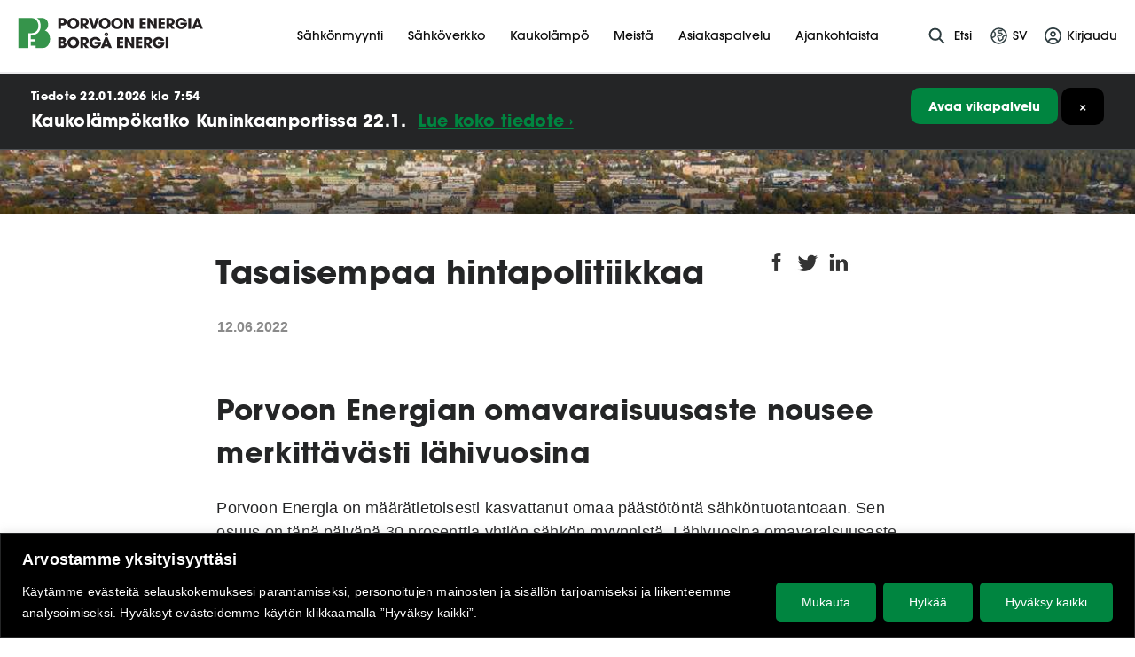

--- FILE ---
content_type: text/html; charset=UTF-8
request_url: https://pbe.fi/fi/artikkelit/tasaisempaa-hintapolitiikkaa/
body_size: 35194
content:






<!doctype html>

<html class="no-js" lang="fi-FI">

<head>
    <meta charset="utf-8">

    <!-- Force IE to use the latest rendering engine available -->
    <meta http-equiv="X-UA-Compatible" content="IE=edge">

    <!-- Mobile Meta -->
    <meta name="viewport" content="width=device-width, initial-scale=1.0">
    <meta class="foundation-mq">

    <!-- If Site Icon isn't set in customizer -->
	        <!-- Icons & Favicons -->
        <link rel="icon" href="https://pbe.fi/wp-content/themes/porvoonenergia/favicon.png">
        <link href="https://pbe.fi/wp-content/themes/porvoonenergia/assets/images/apple-icon-touch.png"
              rel="apple-touch-icon"/>
        <!--[if IE]>
        <link rel="shortcut icon" href="https://pbe.fi/wp-content/themes/porvoonenergia/favicon.ico">
        <![endif]-->
        <meta name="msapplication-TileColor" content="#f01d4f">
        <meta name="msapplication-TileImage"
              content="https://pbe.fi/wp-content/themes/porvoonenergia/assets/images/win8-tile-icon.png">
        <meta name="theme-color" content="#121212">
	
    <link rel="pingback" href="https://pbe.fi/xmlrpc.php">

    <link rel="stylesheet" type="text/css" href="https://pbe.fi/wp-content/themes/porvoonenergia/slick/slick.css">
    <link rel="stylesheet" type="text/css" href="https://pbe.fi/wp-content/themes/porvoonenergia/slick/slick-theme.css">

	
  <script>

  function little_text_string_remover() {

    if( jQuery ) {

      jQuery( "div.validation_message" ).each( function( i, obj ) {

        var error_str = jQuery( this ).text();

        error_str = error_str.replace( "Phone format: ", "" );
        error_str = error_str.replace( "Puhelinnumeron muotoilu: ", "" );
        error_str = error_str.replace( "Telefonnummer-format: ", "" );

        jQuery( this ).text( error_str );

      });

    }

  }

  </script><meta name='robots' content='index, follow, max-image-preview:large, max-snippet:-1, max-video-preview:-1' />
<link rel="alternate" href="https://pbe.fi/fi/artikkelit/tasaisempaa-hintapolitiikkaa/" hreflang="fi" />
<link rel="alternate" href="https://pbe.fi/sv/artiklar/jamnare-prispolitik/" hreflang="sv" />

	<!-- This site is optimized with the Yoast SEO plugin v26.5 - https://yoast.com/wordpress/plugins/seo/ -->
	<title>Tasaisempaa hintapolitiikkaa - Porvoon Energia</title>
	<meta name="description" content="Sähkön hintaan vaikuttaa moni asia – myös sähköyhtiösi omavaraisuusaste. Lue tarkemmin artikkelistamme!" />
	<link rel="canonical" href="https://pbe.fi/fi/artikkelit/tasaisempaa-hintapolitiikkaa/" />
	<meta property="og:locale" content="fi_FI" />
	<meta property="og:locale:alternate" content="sv_SE" />
	<meta property="og:type" content="article" />
	<meta property="og:title" content="Tasaisempaa hintapolitiikkaa - Porvoon Energia" />
	<meta property="og:description" content="Sähkön hintaan vaikuttaa moni asia – myös sähköyhtiösi omavaraisuusaste. Lue tarkemmin artikkelistamme!" />
	<meta property="og:url" content="https://pbe.fi/fi/artikkelit/tasaisempaa-hintapolitiikkaa/" />
	<meta property="og:site_name" content="Porvoon Energia" />
	<meta property="article:published_time" content="2022-06-12T07:30:23+00:00" />
	<meta property="og:image" content="https://pbe.fi/wp-content/uploads/2016/11/porvoon-energia-fb.jpg" />
	<meta name="author" content="Porvoon Energia" />
	<meta name="twitter:card" content="summary_large_image" />
	<meta name="twitter:creator" content="@Porvoonenergia_admin" />
	<meta name="twitter:label1" content="Written by" />
	<meta name="twitter:data1" content="Porvoon Energia" />
	<script type="application/ld+json" class="yoast-schema-graph">{"@context":"https://schema.org","@graph":[{"@type":"Article","@id":"https://pbe.fi/fi/artikkelit/tasaisempaa-hintapolitiikkaa/#article","isPartOf":{"@id":"https://pbe.fi/fi/artikkelit/tasaisempaa-hintapolitiikkaa/"},"author":{"name":"Porvoon Energia","@id":"https://pbe.fi/fi/#/schema/person/1bc2793ec334887135bdab2031580d8b"},"headline":"Tasaisempaa hintapolitiikkaa","datePublished":"2022-06-12T07:30:23+00:00","mainEntityOfPage":{"@id":"https://pbe.fi/fi/artikkelit/tasaisempaa-hintapolitiikkaa/"},"wordCount":2,"publisher":{"@id":"https://pbe.fi/fi/#organization"},"articleSection":["Artikkelit"],"inLanguage":"fi-FI"},{"@type":"WebPage","@id":"https://pbe.fi/fi/artikkelit/tasaisempaa-hintapolitiikkaa/","url":"https://pbe.fi/fi/artikkelit/tasaisempaa-hintapolitiikkaa/","name":"Tasaisempaa hintapolitiikkaa - Porvoon Energia","isPartOf":{"@id":"https://pbe.fi/fi/#website"},"datePublished":"2022-06-12T07:30:23+00:00","description":"Sähkön hintaan vaikuttaa moni asia – myös sähköyhtiösi omavaraisuusaste. Lue tarkemmin artikkelistamme!","breadcrumb":{"@id":"https://pbe.fi/fi/artikkelit/tasaisempaa-hintapolitiikkaa/#breadcrumb"},"inLanguage":"fi-FI","potentialAction":[{"@type":"ReadAction","target":["https://pbe.fi/fi/artikkelit/tasaisempaa-hintapolitiikkaa/"]}]},{"@type":"BreadcrumbList","@id":"https://pbe.fi/fi/artikkelit/tasaisempaa-hintapolitiikkaa/#breadcrumb","itemListElement":[{"@type":"ListItem","position":1,"name":"Etusivu","item":"https://pbe.fi/fi/"},{"@type":"ListItem","position":2,"name":"Tiedotteet","item":"https://pbe.fi/fi/ajankohtaista/tiedotteet/"},{"@type":"ListItem","position":3,"name":"Tasaisempaa hintapolitiikkaa"}]},{"@type":"WebSite","@id":"https://pbe.fi/fi/#website","url":"https://pbe.fi/fi/","name":"Porvoon Energia","description":"","publisher":{"@id":"https://pbe.fi/fi/#organization"},"potentialAction":[{"@type":"SearchAction","target":{"@type":"EntryPoint","urlTemplate":"https://pbe.fi/fi/?s={search_term_string}"},"query-input":{"@type":"PropertyValueSpecification","valueRequired":true,"valueName":"search_term_string"}}],"inLanguage":"fi-FI"},{"@type":"Organization","@id":"https://pbe.fi/fi/#organization","name":"Porvoon Energia","url":"https://pbe.fi/fi/","logo":{"@type":"ImageObject","inLanguage":"fi-FI","@id":"https://pbe.fi/fi/#/schema/logo/image/","url":"/wp-content/uploads/2016/11/porvoon-energia-fb.jpg","contentUrl":"/wp-content/uploads/2016/11/porvoon-energia-fb.jpg","width":600,"height":314,"caption":"Porvoon Energia"},"image":{"@id":"https://pbe.fi/fi/#/schema/logo/image/"}},{"@type":"Person","@id":"https://pbe.fi/fi/#/schema/person/1bc2793ec334887135bdab2031580d8b","name":"Porvoon Energia","image":{"@type":"ImageObject","inLanguage":"fi-FI","@id":"https://pbe.fi/fi/#/schema/person/image/","url":"https://secure.gravatar.com/avatar/b19247a1e90acd73831bdeeb4cb3afa037cb7c14e83ee8d9f819f09898829f70?s=96&d=mm&r=g","contentUrl":"https://secure.gravatar.com/avatar/b19247a1e90acd73831bdeeb4cb3afa037cb7c14e83ee8d9f819f09898829f70?s=96&d=mm&r=g","caption":"Porvoon Energia"},"sameAs":["https://x.com/Porvoonenergia_admin"]}]}</script>
	<!-- / Yoast SEO plugin. -->


<link rel='dns-prefetch' href='//ajax.googleapis.com' />
<link rel="alternate" type="application/rss+xml" title="Porvoon Energia &raquo; Feed" href="https://pbe.fi/fi/feed/" />
<link rel="alternate" type="application/rss+xml" title="Porvoon Energia &raquo; Comments Feed" href="https://pbe.fi/fi/comments/feed/" />
<link rel="alternate" title="oEmbed (JSON)" type="application/json+oembed" href="https://pbe.fi/wp-json/oembed/1.0/embed?url=https%3A%2F%2Fpbe.fi%2Ffi%2Fartikkelit%2Ftasaisempaa-hintapolitiikkaa%2F&#038;lang=fi" />
<link rel="alternate" title="oEmbed (XML)" type="text/xml+oembed" href="https://pbe.fi/wp-json/oembed/1.0/embed?url=https%3A%2F%2Fpbe.fi%2Ffi%2Fartikkelit%2Ftasaisempaa-hintapolitiikkaa%2F&#038;format=xml&#038;lang=fi" />
<style id='wp-img-auto-sizes-contain-inline-css' type='text/css'>
img:is([sizes=auto i],[sizes^="auto," i]){contain-intrinsic-size:3000px 1500px}
/*# sourceURL=wp-img-auto-sizes-contain-inline-css */
</style>
<style id='wp-block-library-inline-css' type='text/css'>
:root{--wp-block-synced-color:#7a00df;--wp-block-synced-color--rgb:122,0,223;--wp-bound-block-color:var(--wp-block-synced-color);--wp-editor-canvas-background:#ddd;--wp-admin-theme-color:#007cba;--wp-admin-theme-color--rgb:0,124,186;--wp-admin-theme-color-darker-10:#006ba1;--wp-admin-theme-color-darker-10--rgb:0,107,160.5;--wp-admin-theme-color-darker-20:#005a87;--wp-admin-theme-color-darker-20--rgb:0,90,135;--wp-admin-border-width-focus:2px}@media (min-resolution:192dpi){:root{--wp-admin-border-width-focus:1.5px}}.wp-element-button{cursor:pointer}:root .has-very-light-gray-background-color{background-color:#eee}:root .has-very-dark-gray-background-color{background-color:#313131}:root .has-very-light-gray-color{color:#eee}:root .has-very-dark-gray-color{color:#313131}:root .has-vivid-green-cyan-to-vivid-cyan-blue-gradient-background{background:linear-gradient(135deg,#00d084,#0693e3)}:root .has-purple-crush-gradient-background{background:linear-gradient(135deg,#34e2e4,#4721fb 50%,#ab1dfe)}:root .has-hazy-dawn-gradient-background{background:linear-gradient(135deg,#faaca8,#dad0ec)}:root .has-subdued-olive-gradient-background{background:linear-gradient(135deg,#fafae1,#67a671)}:root .has-atomic-cream-gradient-background{background:linear-gradient(135deg,#fdd79a,#004a59)}:root .has-nightshade-gradient-background{background:linear-gradient(135deg,#330968,#31cdcf)}:root .has-midnight-gradient-background{background:linear-gradient(135deg,#020381,#2874fc)}:root{--wp--preset--font-size--normal:16px;--wp--preset--font-size--huge:42px}.has-regular-font-size{font-size:1em}.has-larger-font-size{font-size:2.625em}.has-normal-font-size{font-size:var(--wp--preset--font-size--normal)}.has-huge-font-size{font-size:var(--wp--preset--font-size--huge)}.has-text-align-center{text-align:center}.has-text-align-left{text-align:left}.has-text-align-right{text-align:right}.has-fit-text{white-space:nowrap!important}#end-resizable-editor-section{display:none}.aligncenter{clear:both}.items-justified-left{justify-content:flex-start}.items-justified-center{justify-content:center}.items-justified-right{justify-content:flex-end}.items-justified-space-between{justify-content:space-between}.screen-reader-text{border:0;clip-path:inset(50%);height:1px;margin:-1px;overflow:hidden;padding:0;position:absolute;width:1px;word-wrap:normal!important}.screen-reader-text:focus{background-color:#ddd;clip-path:none;color:#444;display:block;font-size:1em;height:auto;left:5px;line-height:normal;padding:15px 23px 14px;text-decoration:none;top:5px;width:auto;z-index:100000}html :where(.has-border-color){border-style:solid}html :where([style*=border-top-color]){border-top-style:solid}html :where([style*=border-right-color]){border-right-style:solid}html :where([style*=border-bottom-color]){border-bottom-style:solid}html :where([style*=border-left-color]){border-left-style:solid}html :where([style*=border-width]){border-style:solid}html :where([style*=border-top-width]){border-top-style:solid}html :where([style*=border-right-width]){border-right-style:solid}html :where([style*=border-bottom-width]){border-bottom-style:solid}html :where([style*=border-left-width]){border-left-style:solid}html :where(img[class*=wp-image-]){height:auto;max-width:100%}:where(figure){margin:0 0 1em}html :where(.is-position-sticky){--wp-admin--admin-bar--position-offset:var(--wp-admin--admin-bar--height,0px)}@media screen and (max-width:600px){html :where(.is-position-sticky){--wp-admin--admin-bar--position-offset:0px}}

/*# sourceURL=wp-block-library-inline-css */
</style><style id='global-styles-inline-css' type='text/css'>
:root{--wp--preset--aspect-ratio--square: 1;--wp--preset--aspect-ratio--4-3: 4/3;--wp--preset--aspect-ratio--3-4: 3/4;--wp--preset--aspect-ratio--3-2: 3/2;--wp--preset--aspect-ratio--2-3: 2/3;--wp--preset--aspect-ratio--16-9: 16/9;--wp--preset--aspect-ratio--9-16: 9/16;--wp--preset--color--black: #000000;--wp--preset--color--cyan-bluish-gray: #abb8c3;--wp--preset--color--white: #ffffff;--wp--preset--color--pale-pink: #f78da7;--wp--preset--color--vivid-red: #cf2e2e;--wp--preset--color--luminous-vivid-orange: #ff6900;--wp--preset--color--luminous-vivid-amber: #fcb900;--wp--preset--color--light-green-cyan: #7bdcb5;--wp--preset--color--vivid-green-cyan: #00d084;--wp--preset--color--pale-cyan-blue: #8ed1fc;--wp--preset--color--vivid-cyan-blue: #0693e3;--wp--preset--color--vivid-purple: #9b51e0;--wp--preset--gradient--vivid-cyan-blue-to-vivid-purple: linear-gradient(135deg,rgb(6,147,227) 0%,rgb(155,81,224) 100%);--wp--preset--gradient--light-green-cyan-to-vivid-green-cyan: linear-gradient(135deg,rgb(122,220,180) 0%,rgb(0,208,130) 100%);--wp--preset--gradient--luminous-vivid-amber-to-luminous-vivid-orange: linear-gradient(135deg,rgb(252,185,0) 0%,rgb(255,105,0) 100%);--wp--preset--gradient--luminous-vivid-orange-to-vivid-red: linear-gradient(135deg,rgb(255,105,0) 0%,rgb(207,46,46) 100%);--wp--preset--gradient--very-light-gray-to-cyan-bluish-gray: linear-gradient(135deg,rgb(238,238,238) 0%,rgb(169,184,195) 100%);--wp--preset--gradient--cool-to-warm-spectrum: linear-gradient(135deg,rgb(74,234,220) 0%,rgb(151,120,209) 20%,rgb(207,42,186) 40%,rgb(238,44,130) 60%,rgb(251,105,98) 80%,rgb(254,248,76) 100%);--wp--preset--gradient--blush-light-purple: linear-gradient(135deg,rgb(255,206,236) 0%,rgb(152,150,240) 100%);--wp--preset--gradient--blush-bordeaux: linear-gradient(135deg,rgb(254,205,165) 0%,rgb(254,45,45) 50%,rgb(107,0,62) 100%);--wp--preset--gradient--luminous-dusk: linear-gradient(135deg,rgb(255,203,112) 0%,rgb(199,81,192) 50%,rgb(65,88,208) 100%);--wp--preset--gradient--pale-ocean: linear-gradient(135deg,rgb(255,245,203) 0%,rgb(182,227,212) 50%,rgb(51,167,181) 100%);--wp--preset--gradient--electric-grass: linear-gradient(135deg,rgb(202,248,128) 0%,rgb(113,206,126) 100%);--wp--preset--gradient--midnight: linear-gradient(135deg,rgb(2,3,129) 0%,rgb(40,116,252) 100%);--wp--preset--font-size--small: 13px;--wp--preset--font-size--medium: 20px;--wp--preset--font-size--large: 36px;--wp--preset--font-size--x-large: 42px;--wp--preset--spacing--20: 0.44rem;--wp--preset--spacing--30: 0.67rem;--wp--preset--spacing--40: 1rem;--wp--preset--spacing--50: 1.5rem;--wp--preset--spacing--60: 2.25rem;--wp--preset--spacing--70: 3.38rem;--wp--preset--spacing--80: 5.06rem;--wp--preset--shadow--natural: 6px 6px 9px rgba(0, 0, 0, 0.2);--wp--preset--shadow--deep: 12px 12px 50px rgba(0, 0, 0, 0.4);--wp--preset--shadow--sharp: 6px 6px 0px rgba(0, 0, 0, 0.2);--wp--preset--shadow--outlined: 6px 6px 0px -3px rgb(255, 255, 255), 6px 6px rgb(0, 0, 0);--wp--preset--shadow--crisp: 6px 6px 0px rgb(0, 0, 0);}:where(.is-layout-flex){gap: 0.5em;}:where(.is-layout-grid){gap: 0.5em;}body .is-layout-flex{display: flex;}.is-layout-flex{flex-wrap: wrap;align-items: center;}.is-layout-flex > :is(*, div){margin: 0;}body .is-layout-grid{display: grid;}.is-layout-grid > :is(*, div){margin: 0;}:where(.wp-block-columns.is-layout-flex){gap: 2em;}:where(.wp-block-columns.is-layout-grid){gap: 2em;}:where(.wp-block-post-template.is-layout-flex){gap: 1.25em;}:where(.wp-block-post-template.is-layout-grid){gap: 1.25em;}.has-black-color{color: var(--wp--preset--color--black) !important;}.has-cyan-bluish-gray-color{color: var(--wp--preset--color--cyan-bluish-gray) !important;}.has-white-color{color: var(--wp--preset--color--white) !important;}.has-pale-pink-color{color: var(--wp--preset--color--pale-pink) !important;}.has-vivid-red-color{color: var(--wp--preset--color--vivid-red) !important;}.has-luminous-vivid-orange-color{color: var(--wp--preset--color--luminous-vivid-orange) !important;}.has-luminous-vivid-amber-color{color: var(--wp--preset--color--luminous-vivid-amber) !important;}.has-light-green-cyan-color{color: var(--wp--preset--color--light-green-cyan) !important;}.has-vivid-green-cyan-color{color: var(--wp--preset--color--vivid-green-cyan) !important;}.has-pale-cyan-blue-color{color: var(--wp--preset--color--pale-cyan-blue) !important;}.has-vivid-cyan-blue-color{color: var(--wp--preset--color--vivid-cyan-blue) !important;}.has-vivid-purple-color{color: var(--wp--preset--color--vivid-purple) !important;}.has-black-background-color{background-color: var(--wp--preset--color--black) !important;}.has-cyan-bluish-gray-background-color{background-color: var(--wp--preset--color--cyan-bluish-gray) !important;}.has-white-background-color{background-color: var(--wp--preset--color--white) !important;}.has-pale-pink-background-color{background-color: var(--wp--preset--color--pale-pink) !important;}.has-vivid-red-background-color{background-color: var(--wp--preset--color--vivid-red) !important;}.has-luminous-vivid-orange-background-color{background-color: var(--wp--preset--color--luminous-vivid-orange) !important;}.has-luminous-vivid-amber-background-color{background-color: var(--wp--preset--color--luminous-vivid-amber) !important;}.has-light-green-cyan-background-color{background-color: var(--wp--preset--color--light-green-cyan) !important;}.has-vivid-green-cyan-background-color{background-color: var(--wp--preset--color--vivid-green-cyan) !important;}.has-pale-cyan-blue-background-color{background-color: var(--wp--preset--color--pale-cyan-blue) !important;}.has-vivid-cyan-blue-background-color{background-color: var(--wp--preset--color--vivid-cyan-blue) !important;}.has-vivid-purple-background-color{background-color: var(--wp--preset--color--vivid-purple) !important;}.has-black-border-color{border-color: var(--wp--preset--color--black) !important;}.has-cyan-bluish-gray-border-color{border-color: var(--wp--preset--color--cyan-bluish-gray) !important;}.has-white-border-color{border-color: var(--wp--preset--color--white) !important;}.has-pale-pink-border-color{border-color: var(--wp--preset--color--pale-pink) !important;}.has-vivid-red-border-color{border-color: var(--wp--preset--color--vivid-red) !important;}.has-luminous-vivid-orange-border-color{border-color: var(--wp--preset--color--luminous-vivid-orange) !important;}.has-luminous-vivid-amber-border-color{border-color: var(--wp--preset--color--luminous-vivid-amber) !important;}.has-light-green-cyan-border-color{border-color: var(--wp--preset--color--light-green-cyan) !important;}.has-vivid-green-cyan-border-color{border-color: var(--wp--preset--color--vivid-green-cyan) !important;}.has-pale-cyan-blue-border-color{border-color: var(--wp--preset--color--pale-cyan-blue) !important;}.has-vivid-cyan-blue-border-color{border-color: var(--wp--preset--color--vivid-cyan-blue) !important;}.has-vivid-purple-border-color{border-color: var(--wp--preset--color--vivid-purple) !important;}.has-vivid-cyan-blue-to-vivid-purple-gradient-background{background: var(--wp--preset--gradient--vivid-cyan-blue-to-vivid-purple) !important;}.has-light-green-cyan-to-vivid-green-cyan-gradient-background{background: var(--wp--preset--gradient--light-green-cyan-to-vivid-green-cyan) !important;}.has-luminous-vivid-amber-to-luminous-vivid-orange-gradient-background{background: var(--wp--preset--gradient--luminous-vivid-amber-to-luminous-vivid-orange) !important;}.has-luminous-vivid-orange-to-vivid-red-gradient-background{background: var(--wp--preset--gradient--luminous-vivid-orange-to-vivid-red) !important;}.has-very-light-gray-to-cyan-bluish-gray-gradient-background{background: var(--wp--preset--gradient--very-light-gray-to-cyan-bluish-gray) !important;}.has-cool-to-warm-spectrum-gradient-background{background: var(--wp--preset--gradient--cool-to-warm-spectrum) !important;}.has-blush-light-purple-gradient-background{background: var(--wp--preset--gradient--blush-light-purple) !important;}.has-blush-bordeaux-gradient-background{background: var(--wp--preset--gradient--blush-bordeaux) !important;}.has-luminous-dusk-gradient-background{background: var(--wp--preset--gradient--luminous-dusk) !important;}.has-pale-ocean-gradient-background{background: var(--wp--preset--gradient--pale-ocean) !important;}.has-electric-grass-gradient-background{background: var(--wp--preset--gradient--electric-grass) !important;}.has-midnight-gradient-background{background: var(--wp--preset--gradient--midnight) !important;}.has-small-font-size{font-size: var(--wp--preset--font-size--small) !important;}.has-medium-font-size{font-size: var(--wp--preset--font-size--medium) !important;}.has-large-font-size{font-size: var(--wp--preset--font-size--large) !important;}.has-x-large-font-size{font-size: var(--wp--preset--font-size--x-large) !important;}
/*# sourceURL=global-styles-inline-css */
</style>

<style id='classic-theme-styles-inline-css' type='text/css'>
/*! This file is auto-generated */
.wp-block-button__link{color:#fff;background-color:#32373c;border-radius:9999px;box-shadow:none;text-decoration:none;padding:calc(.667em + 2px) calc(1.333em + 2px);font-size:1.125em}.wp-block-file__button{background:#32373c;color:#fff;text-decoration:none}
/*# sourceURL=/wp-includes/css/classic-themes.min.css */
</style>
<link rel='stylesheet' id='wp-components-css' href='https://pbe.fi/wp-includes/css/dist/components/style.min.css?ver=6.9' type='text/css' media='all' />
<link rel='stylesheet' id='wp-preferences-css' href='https://pbe.fi/wp-includes/css/dist/preferences/style.min.css?ver=6.9' type='text/css' media='all' />
<link rel='stylesheet' id='wp-block-editor-css' href='https://pbe.fi/wp-includes/css/dist/block-editor/style.min.css?ver=6.9' type='text/css' media='all' />
<link rel='stylesheet' id='popup-maker-block-library-style-css' href='https://pbe.fi/wp-content/plugins/popup-maker/dist/packages/block-library-style.css?ver=dbea705cfafe089d65f1' type='text/css' media='all' />
<link rel='stylesheet' id='contact-form-7-css' href='https://pbe.fi/wp-content/plugins/contact-form-7/includes/css/styles.css?ver=6.1.4' type='text/css' media='all' />
<link rel='stylesheet' id='cf7cf-style-css' href='https://pbe.fi/wp-content/plugins/cf7-conditional-fields/style.css?ver=2.6.7' type='text/css' media='all' />
<link rel='stylesheet' id='site-css-css' href='https://pbe.fi/wp-content/themes/porvoonenergia/assets/css/style.min.css?rn=51&#038;ver=6.9' type='text/css' media='all' />
<link rel='stylesheet' id='print-css-css' href='https://pbe.fi/wp-content/themes/porvoonenergia/assets/css/print.css?rn=51&#038;ver=6.9' type='text/css' media='all' />
<script type="text/javascript" id="webtoffee-cookie-consent-js-extra">
/* <![CDATA[ */
var _wccConfig = {"_ipData":[],"_assetsURL":"https://pbe.fi/wp-content/plugins/webtoffee-cookie-consent/lite/frontend/images/","_publicURL":"https://pbe.fi","_categories":[{"name":"Tarvittavat","slug":"necessary","isNecessary":true,"ccpaDoNotSell":true,"cookies":[{"cookieID":"__cf_bm","domain":".fonts.net","provider":"cloudflare.com"},{"cookieID":"wt_consent","domain":"pbe.fi","provider":""},{"cookieID":"_GRECAPTCHA","domain":"www.google.com","provider":"google.com"},{"cookieID":"rc::a","domain":"google.com","provider":"google.com"},{"cookieID":"rc::f","domain":"google.com","provider":"google.com"},{"cookieID":"rc::c","domain":"google.com","provider":"google.com"},{"cookieID":"rc::b","domain":"google.com","provider":"google.com"},{"cookieID":"pll_language","domain":"pbe.fi","provider":"plugins/polylang"}],"active":true,"defaultConsent":{"gdpr":true,"ccpa":true},"foundNoCookieScript":false},{"name":"Toiminnalliset","slug":"functional","isNecessary":false,"ccpaDoNotSell":true,"cookies":[{"cookieID":"yt-remote-device-id","domain":"youtube.com","provider":"youtube.com"},{"cookieID":"ytidb::LAST_RESULT_ENTRY_KEY","domain":"youtube.com","provider":"youtube.com"},{"cookieID":"yt-remote-connected-devices","domain":"youtube.com","provider":"youtube.com"},{"cookieID":"yt-remote-cast-installed","domain":"youtube.com","provider":"youtube.com"},{"cookieID":"yt-remote-session-app","domain":"youtube.com","provider":"youtube.com"},{"cookieID":"yt-remote-session-name","domain":"youtube.com","provider":"youtube.com"},{"cookieID":"yt-remote-fast-check-period","domain":"youtube.com","provider":"youtube.com"},{"cookieID":"yt-remote-cast-available","domain":"youtube.com","provider":"youtube.com"}],"active":true,"defaultConsent":{"gdpr":false,"ccpa":false},"foundNoCookieScript":false},{"name":"Analytiikka","slug":"analytics","isNecessary":false,"ccpaDoNotSell":true,"cookies":[{"cookieID":"_ga","domain":".pbe.fi","provider":"google-analytics.com|googletagmanager.com/gtag/js"},{"cookieID":"_ga_*","domain":".pbe.fi","provider":"google-analytics.com|googletagmanager.com/gtag/js"}],"active":true,"defaultConsent":{"gdpr":false,"ccpa":false},"foundNoCookieScript":false},{"name":"Suorituskyky","slug":"performance","isNecessary":false,"ccpaDoNotSell":true,"cookies":[],"active":true,"defaultConsent":{"gdpr":false,"ccpa":false},"foundNoCookieScript":false},{"name":"Mainonta","slug":"advertisement","isNecessary":false,"ccpaDoNotSell":true,"cookies":[{"cookieID":"YSC","domain":".youtube.com","provider":"youtube.com"},{"cookieID":"VISITOR_INFO1_LIVE","domain":".youtube.com","provider":"youtube.com"},{"cookieID":"VISITOR_PRIVACY_METADATA","domain":".youtube.com","provider":"youtube.com"},{"cookieID":"yt.innertube::requests","domain":"youtube.com","provider":"youtube.com"},{"cookieID":"yt.innertube::nextId","domain":"youtube.com","provider":"youtube.com"}],"active":true,"defaultConsent":{"gdpr":false,"ccpa":false},"foundNoCookieScript":false},{"name":"Muut","slug":"others","isNecessary":false,"ccpaDoNotSell":true,"cookies":[{"cookieID":"sgid","domain":"service.giosg.com","provider":""},{"cookieID":"__Secure-ROLLOUT_TOKEN","domain":".youtube.com","provider":""},{"cookieID":"giosg_chat_id_8873","domain":"pbe.fi","provider":""},{"cookieID":"giosg_sgid_8873","domain":"pbe.fi","provider":""},{"cookieID":"__Secure-YNID","domain":".youtube.com","provider":""},{"cookieID":"__Secure-YEC","domain":".youtube.com","provider":""}],"active":true,"defaultConsent":{"gdpr":false,"ccpa":false},"foundNoCookieScript":false}],"_activeLaw":"gdpr","_rootDomain":"","_block":"1","_showBanner":"1","_bannerConfig":{"GDPR":{"settings":{"type":"banner","position":"bottom","applicableLaw":"gdpr","preferenceCenter":"center","selectedRegion":"ALL","consentExpiry":365,"shortcodes":[{"key":"wcc_readmore","content":"\u003Ca href=\"#\" class=\"wcc-policy\" aria-label=\"Ev\u00e4stek\u00e4yt\u00e4nt\u00f6\" target=\"_blank\" rel=\"noopener\" data-tag=\"readmore-button\"\u003EEv\u00e4stek\u00e4yt\u00e4nt\u00f6\u003C/a\u003E","tag":"readmore-button","status":false,"attributes":{"rel":"nofollow","target":"_blank"}},{"key":"wcc_show_desc","content":"\u003Cbutton class=\"wcc-show-desc-btn\" data-tag=\"show-desc-button\" aria-label=\"N\u00e4yt\u00e4 lis\u00e4\u00e4\"\u003EN\u00e4yt\u00e4 lis\u00e4\u00e4\u003C/button\u003E","tag":"show-desc-button","status":true,"attributes":[]},{"key":"wcc_hide_desc","content":"\u003Cbutton class=\"wcc-show-desc-btn\" data-tag=\"hide-desc-button\" aria-label=\"N\u00e4yt\u00e4 v\u00e4hemm\u00e4n\"\u003EN\u00e4yt\u00e4 v\u00e4hemm\u00e4n\u003C/button\u003E","tag":"hide-desc-button","status":true,"attributes":[]},{"key":"wcc_category_toggle_label","content":"[wcc_{{status}}_category_label] [wcc_preference_{{category_slug}}_title]","tag":"","status":true,"attributes":[]},{"key":"wcc_enable_category_label","content":"ota k\u00e4ytt\u00f6\u00f6n","tag":"","status":true,"attributes":[]},{"key":"wcc_disable_category_label","content":"Poista k\u00e4yt\u00f6st\u00e4","tag":"","status":true,"attributes":[]},{"key":"wcc_video_placeholder","content":"\u003Cdiv class=\"video-placeholder-normal\" data-tag=\"video-placeholder\" id=\"[UNIQUEID]\"\u003E\u003Cp class=\"video-placeholder-text-normal\" data-tag=\"placeholder-title\"\u003EHyv\u00e4ksy {category} ev\u00e4steen suostumus\u003C/p\u003E\u003C/div\u003E","tag":"","status":true,"attributes":[]},{"key":"wcc_enable_optout_label","content":"Ota k\u00e4ytt\u00f6\u00f6n","tag":"","status":true,"attributes":[]},{"key":"wcc_disable_optout_label","content":"Poista k\u00e4yt\u00f6st\u00e4","tag":"","status":true,"attributes":[]},{"key":"wcc_optout_toggle_label","content":"[wcc_{{status}}_optout_label] [wcc_optout_option_title]","tag":"","status":true,"attributes":[]},{"key":"wcc_optout_option_title","content":"Henkil\u00f6kohtaisia tietojani ei saa myyd\u00e4 tai jakaa eteenp\u00e4in","tag":"","status":true,"attributes":[]},{"key":"wcc_optout_close_label","content":"kiinni","tag":"","status":true,"attributes":[]}],"bannerEnabled":true},"behaviours":{"reloadBannerOnAccept":true,"loadAnalyticsByDefault":false,"animations":{"onLoad":"animate","onHide":"sticky"}},"config":{"revisitConsent":{"status":false,"tag":"revisit-consent","position":"bottom-left","meta":{"url":"#"},"styles":[],"elements":{"title":{"type":"text","tag":"revisit-consent-title","status":true,"styles":{"color":"#0056a7"}}}},"preferenceCenter":{"toggle":{"status":true,"tag":"detail-category-toggle","type":"toggle","states":{"active":{"styles":{"background-color":"#000000"}},"inactive":{"styles":{"background-color":"#D0D5D2"}}}},"poweredBy":{"status":false,"tag":"detail-powered-by","styles":{"background-color":"#EDEDED","color":"#293C5B"}}},"categoryPreview":{"status":false,"toggle":{"status":true,"tag":"detail-category-preview-toggle","type":"toggle","states":{"active":{"styles":{"background-color":"#000000"}},"inactive":{"styles":{"background-color":"#D0D5D2"}}}}},"videoPlaceholder":{"status":true,"styles":{"background-color":"#000000","border-color":"#000000","color":"#ffffff"}},"readMore":{"status":false,"tag":"readmore-button","type":"link","meta":{"noFollow":true,"newTab":true},"styles":{"color":"#008540","background-color":"transparent","border-color":"transparent"}},"auditTable":{"status":true},"optOption":{"status":true,"toggle":{"status":true,"tag":"optout-option-toggle","type":"toggle","states":{"active":{"styles":{"background-color":"#000000"}},"inactive":{"styles":{"background-color":"#FFFFFF"}}}},"gpcOption":false}}}},"_version":"3.4.6","_logConsent":"1","_tags":[{"tag":"accept-button","styles":{"color":"#FFFFFF","background-color":"#008540","border-color":"#008540"}},{"tag":"reject-button","styles":{"color":"#FFFFFF","background-color":"#008540","border-color":"#008540"}},{"tag":"settings-button","styles":{"color":"#FFFFFF","background-color":"#008540","border-color":"#008540"}},{"tag":"readmore-button","styles":{"color":"#008540","background-color":"transparent","border-color":"transparent"}},{"tag":"donotsell-button","styles":{"color":"#1863dc","background-color":"transparent","border-color":"transparent"}},{"tag":"accept-button","styles":{"color":"#FFFFFF","background-color":"#008540","border-color":"#008540"}},{"tag":"revisit-consent","styles":[]}],"_rtl":"","_lawSelected":["GDPR"],"_restApiUrl":"https://directory.cookieyes.com/api/v1/ip","_renewConsent":"","_restrictToCA":"","_customEvents":"","_ccpaAllowedRegions":[],"_gdprAllowedRegions":[],"_closeButtonAction":"reject","_ssl":"1","_providersToBlock":[{"re":"youtube.com","categories":["functional","advertisement"]}]};
var _wccStyles = {"css":{"GDPR":".wcc-overlay{background: #000000; opacity: 0.4; position: fixed; top: 0; left: 0; width: 100%; height: 100%; z-index: 99999999;}.wcc-hide{display: none;}.wcc-btn-revisit-wrapper{display: flex; padding: 6px; border-radius: 8px; opacity: 0px; background-color:#ffffff; box-shadow: 0px 3px 10px 0px #798da04d;  align-items: center; justify-content: center; position: fixed; z-index: 999999; cursor: pointer;}.wcc-revisit-bottom-left{bottom: 15px; left: 15px;}.wcc-revisit-bottom-right{bottom: 15px; right: 15px;}.wcc-btn-revisit-wrapper .wcc-btn-revisit{display: flex; align-items: center; justify-content: center; background: none; border: none; cursor: pointer; position: relative; margin: 0; padding: 0;}.wcc-btn-revisit-wrapper .wcc-btn-revisit img{max-width: fit-content; margin: 0; } .wcc-btn-revisit-wrapper .wcc-revisit-help-text{font-size:14px; margin-left:4px; display:none;}.wcc-btn-revisit-wrapper:hover .wcc-revisit-help-text, .wcc-btn-revisit-wrapper:focus-within .wcc-revisit-help-text { display: block;}.wcc-revisit-hide{display: none;}.wcc-preference-btn:hover{cursor:pointer; text-decoration:underline;}.wcc-cookie-audit-table { font-family: inherit; border-collapse: collapse; width: 100%;} .wcc-cookie-audit-table th, .wcc-cookie-audit-table td {text-align: left; padding: 10px; font-size: 12px; color: #000000; word-break: normal; background-color: #d9dfe7; border: 1px solid #cbced6;} .wcc-cookie-audit-table tr:nth-child(2n + 1) td { background: #f1f5fa; }.wcc-consent-container{position: fixed; width: 100%; box-sizing: border-box; z-index: 9999999;}.wcc-consent-container .wcc-consent-bar{background: #ffffff; border: 1px solid; padding: 16.5px 24px; box-shadow: 0 -1px 10px 0 #acabab4d;}.wcc-banner-bottom{bottom: 0; left: 0;}.wcc-banner-top{top: 0; left: 0;}.wcc-custom-brand-logo-wrapper .wcc-custom-brand-logo{width: 100px; height: auto; margin: 0 0 12px 0;}.wcc-notice .wcc-title{color: #212121; font-weight: 700; font-size: 18px; line-height: 24px; margin: 0 0 12px 0;}.wcc-notice-group{display: flex; justify-content: space-between; align-items: center; font-size: 14px; line-height: 24px; font-weight: 400;}.wcc-notice-des *,.wcc-preference-content-wrapper *,.wcc-accordion-header-des *,.wcc-gpc-wrapper .wcc-gpc-desc *{font-size: 14px;}.wcc-notice-des{color: #212121; font-size: 14px; line-height: 24px; font-weight: 400;}.wcc-notice-des img{height: 25px; width: 25px;}.wcc-consent-bar .wcc-notice-des p,.wcc-gpc-wrapper .wcc-gpc-desc p,.wcc-preference-body-wrapper .wcc-preference-content-wrapper p,.wcc-accordion-header-wrapper .wcc-accordion-header-des p,.wcc-cookie-des-table li div:last-child p{color: inherit; margin-top: 0;}.wcc-notice-des P:last-child,.wcc-preference-content-wrapper p:last-child,.wcc-cookie-des-table li div:last-child p:last-child,.wcc-gpc-wrapper .wcc-gpc-desc p:last-child{margin-bottom: 0;}.wcc-notice-des a.wcc-policy,.wcc-notice-des button.wcc-policy{font-size: 14px; color: #1863dc; white-space: nowrap; cursor: pointer; background: transparent; border: 1px solid; text-decoration: underline;}.wcc-notice-des button.wcc-policy{padding: 0;}.wcc-notice-des a.wcc-policy:focus-visible,.wcc-notice-des button.wcc-policy:focus-visible,.wcc-preference-content-wrapper .wcc-show-desc-btn:focus-visible,.wcc-accordion-header .wcc-accordion-btn:focus-visible,.wcc-preference-header .wcc-btn-close:focus-visible,.wcc-switch input[type=\"checkbox\"]:focus-visible,.wcc-footer-wrapper a:focus-visible,.wcc-btn:focus-visible{outline: 2px solid #1863dc; outline-offset: 2px;}.wcc-btn:focus:not(:focus-visible),.wcc-accordion-header .wcc-accordion-btn:focus:not(:focus-visible),.wcc-preference-content-wrapper .wcc-show-desc-btn:focus:not(:focus-visible),.wcc-btn-revisit-wrapper .wcc-btn-revisit:focus:not(:focus-visible),.wcc-preference-header .wcc-btn-close:focus:not(:focus-visible),.wcc-consent-bar .wcc-banner-btn-close:focus:not(:focus-visible){outline: 0;}button.wcc-show-desc-btn:not(:hover):not(:active){color: #1863dc; background: transparent;}button.wcc-accordion-btn:not(:hover):not(:active),button.wcc-banner-btn-close:not(:hover):not(:active),button.wcc-btn-close:not(:hover):not(:active),button.wcc-btn-revisit:not(:hover):not(:active){background: transparent;}.wcc-consent-bar button:hover,.wcc-modal.wcc-modal-open button:hover,.wcc-consent-bar button:focus,.wcc-modal.wcc-modal-open button:focus{text-decoration: none;}.wcc-notice-btn-wrapper{display: flex; justify-content: center; align-items: center; margin-left: 15px;}.wcc-notice-btn-wrapper .wcc-btn{text-shadow: none; box-shadow: none;}.wcc-btn{font-size: 14px; font-family: inherit; line-height: 24px; padding: 8px 27px; font-weight: 500; margin: 0 8px 0 0; border-radius: 2px; white-space: nowrap; cursor: pointer; text-align: center; text-transform: none; min-height: 0;}.wcc-btn:hover{opacity: 0.8;}.wcc-btn-customize{color: #1863dc; background: transparent; border: 2px solid #1863dc;}.wcc-btn-reject{color: #1863dc; background: transparent; border: 2px solid #1863dc;}.wcc-btn-accept{background: #1863dc; color: #ffffff; border: 2px solid #1863dc;}.wcc-btn:last-child{margin-right: 0;}@media (max-width: 768px){.wcc-notice-group{display: block;}.wcc-notice-btn-wrapper{margin-left: 0;}.wcc-notice-btn-wrapper .wcc-btn{flex: auto; max-width: 100%; margin-top: 10px; white-space: unset;}}@media (max-width: 576px){.wcc-notice-btn-wrapper{flex-direction: column;}.wcc-custom-brand-logo-wrapper, .wcc-notice .wcc-title, .wcc-notice-des, .wcc-notice-btn-wrapper{padding: 0 28px;}.wcc-consent-container .wcc-consent-bar{padding: 16.5px 0;}.wcc-notice-des{max-height: 40vh; overflow-y: scroll;}.wcc-notice-btn-wrapper .wcc-btn{width: 100%; padding: 8px; margin-right: 0;}.wcc-notice-btn-wrapper .wcc-btn-accept{order: 1;}.wcc-notice-btn-wrapper .wcc-btn-reject{order: 3;}.wcc-notice-btn-wrapper .wcc-btn-customize{order: 2;}}@media (max-width: 425px){.wcc-custom-brand-logo-wrapper, .wcc-notice .wcc-title, .wcc-notice-des, .wcc-notice-btn-wrapper{padding: 0 24px;}.wcc-notice-btn-wrapper{flex-direction: column;}.wcc-btn{width: 100%; margin: 10px 0 0 0;}.wcc-notice-btn-wrapper .wcc-btn-customize{order: 2;}.wcc-notice-btn-wrapper .wcc-btn-reject{order: 3;}.wcc-notice-btn-wrapper .wcc-btn-accept{order: 1; margin-top: 16px;}}@media (max-width: 352px){.wcc-notice .wcc-title{font-size: 16px;}.wcc-notice-des *{font-size: 12px;}.wcc-notice-des, .wcc-btn{font-size: 12px;}}.wcc-modal.wcc-modal-open{display: flex; visibility: visible; -webkit-transform: translate(-50%, -50%); -moz-transform: translate(-50%, -50%); -ms-transform: translate(-50%, -50%); -o-transform: translate(-50%, -50%); transform: translate(-50%, -50%); top: 50%; left: 50%; transition: all 1s ease;}.wcc-modal{box-shadow: 0 32px 68px rgba(0, 0, 0, 0.3); margin: 0 auto; position: fixed; max-width: 100%; background: #ffffff; top: 50%; box-sizing: border-box; border-radius: 6px; z-index: 999999999; color: #212121; -webkit-transform: translate(-50%, 100%); -moz-transform: translate(-50%, 100%); -ms-transform: translate(-50%, 100%); -o-transform: translate(-50%, 100%); transform: translate(-50%, 100%); visibility: hidden; transition: all 0s ease;}.wcc-preference-center{max-height: 79vh; overflow: hidden; width: 845px; overflow: hidden; flex: 1 1 0; display: flex; flex-direction: column; border-radius: 6px;}.wcc-preference-header{display: flex; align-items: center; justify-content: space-between; padding: 22px 24px; border-bottom: 1px solid;}.wcc-preference-header .wcc-preference-title{font-size: 18px; font-weight: 700; line-height: 24px;}.wcc-google-privacy-url a {text-decoration:none;color: #1863dc;cursor:pointer;} .wcc-preference-header .wcc-btn-close{margin: 0; cursor: pointer; vertical-align: middle; padding: 0; background: none; border: none; width: auto; height: auto; min-height: 0; line-height: 0; text-shadow: none; box-shadow: none;}.wcc-preference-header .wcc-btn-close img{margin: 0; height: 10px; width: 10px;}.wcc-preference-body-wrapper{padding: 0 24px; flex: 1; overflow: auto; box-sizing: border-box;}.wcc-preference-content-wrapper,.wcc-gpc-wrapper .wcc-gpc-desc,.wcc-google-privacy-policy{font-size: 14px; line-height: 24px; font-weight: 400; padding: 12px 0;}.wcc-preference-content-wrapper{border-bottom: 1px solid;}.wcc-preference-content-wrapper img{height: 25px; width: 25px;}.wcc-preference-content-wrapper .wcc-show-desc-btn{font-size: 14px; font-family: inherit; color: #1863dc; text-decoration: none; line-height: 24px; padding: 0; margin: 0; white-space: nowrap; cursor: pointer; background: transparent; border-color: transparent; text-transform: none; min-height: 0; text-shadow: none; box-shadow: none;}.wcc-accordion-wrapper{margin-bottom: 10px;}.wcc-accordion{border-bottom: 1px solid;}.wcc-accordion:last-child{border-bottom: none;}.wcc-accordion .wcc-accordion-item{display: flex; margin-top: 10px;}.wcc-accordion .wcc-accordion-body{display: none;}.wcc-accordion.wcc-accordion-active .wcc-accordion-body{display: block; padding: 0 22px; margin-bottom: 16px;}.wcc-accordion-header-wrapper{cursor: pointer; width: 100%;}.wcc-accordion-item .wcc-accordion-header{display: flex; justify-content: space-between; align-items: center;}.wcc-accordion-header .wcc-accordion-btn{font-size: 16px; font-family: inherit; color: #212121; line-height: 24px; background: none; border: none; font-weight: 700; padding: 0; margin: 0; cursor: pointer; text-transform: none; min-height: 0; text-shadow: none; box-shadow: none;}.wcc-accordion-header .wcc-always-active{color: #008000; font-weight: 600; line-height: 24px; font-size: 14px;}.wcc-accordion-header-des{font-size: 14px; line-height: 24px; margin: 10px 0 16px 0;}.wcc-accordion-chevron{margin-right: 22px; position: relative; cursor: pointer;}.wcc-accordion-chevron-hide{display: none;}.wcc-accordion .wcc-accordion-chevron i::before{content: \"\"; position: absolute; border-right: 1.4px solid; border-bottom: 1.4px solid; border-color: inherit; height: 6px; width: 6px; -webkit-transform: rotate(-45deg); -moz-transform: rotate(-45deg); -ms-transform: rotate(-45deg); -o-transform: rotate(-45deg); transform: rotate(-45deg); transition: all 0.2s ease-in-out; top: 8px;}.wcc-accordion.wcc-accordion-active .wcc-accordion-chevron i::before{-webkit-transform: rotate(45deg); -moz-transform: rotate(45deg); -ms-transform: rotate(45deg); -o-transform: rotate(45deg); transform: rotate(45deg);}.wcc-audit-table{background: #f4f4f4; border-radius: 6px;}.wcc-audit-table .wcc-empty-cookies-text{color: inherit; font-size: 12px; line-height: 24px; margin: 0; padding: 10px;}.wcc-audit-table .wcc-cookie-des-table{font-size: 12px; line-height: 24px; font-weight: normal; padding: 15px 10px; border-bottom: 1px solid; border-bottom-color: inherit; margin: 0;}.wcc-audit-table .wcc-cookie-des-table:last-child{border-bottom: none;}.wcc-audit-table .wcc-cookie-des-table li{list-style-type: none; display: flex; padding: 3px 0;}.wcc-audit-table .wcc-cookie-des-table li:first-child{padding-top: 0;}.wcc-cookie-des-table li div:first-child{width: 100px; font-weight: 600; word-break: break-word; word-wrap: break-word;}.wcc-cookie-des-table li div:last-child{flex: 1; word-break: break-word; word-wrap: break-word; margin-left: 8px;}.wcc-footer-shadow{display: block; width: 100%; height: 40px; background: linear-gradient(180deg, rgba(255, 255, 255, 0) 0%, #ffffff 100%); position: absolute; bottom: calc(100% - 1px);}.wcc-footer-wrapper{position: relative;}.wcc-prefrence-btn-wrapper{display: flex; flex-wrap: wrap; align-items: center; justify-content: center; padding: 22px 24px; border-top: 1px solid;}.wcc-prefrence-btn-wrapper .wcc-btn{flex: auto; max-width: 100%; text-shadow: none; box-shadow: none;}.wcc-btn-preferences{color: #1863dc; background: transparent; border: 2px solid #1863dc;}.wcc-preference-header,.wcc-preference-body-wrapper,.wcc-preference-content-wrapper,.wcc-accordion-wrapper,.wcc-accordion,.wcc-accordion-wrapper,.wcc-footer-wrapper,.wcc-prefrence-btn-wrapper{border-color: inherit;}@media (max-width: 845px){.wcc-modal{max-width: calc(100% - 16px);}}@media (max-width: 576px){.wcc-modal{max-width: 100%;}.wcc-preference-center{max-height: 100vh;}.wcc-prefrence-btn-wrapper{flex-direction: column;}.wcc-accordion.wcc-accordion-active .wcc-accordion-body{padding-right: 0;}.wcc-prefrence-btn-wrapper .wcc-btn{width: 100%; margin: 10px 0 0 0;}.wcc-prefrence-btn-wrapper .wcc-btn-reject{order: 3;}.wcc-prefrence-btn-wrapper .wcc-btn-accept{order: 1; margin-top: 0;}.wcc-prefrence-btn-wrapper .wcc-btn-preferences{order: 2;}}@media (max-width: 425px){.wcc-accordion-chevron{margin-right: 15px;}.wcc-notice-btn-wrapper{margin-top: 0;}.wcc-accordion.wcc-accordion-active .wcc-accordion-body{padding: 0 15px;}}@media (max-width: 352px){.wcc-preference-header .wcc-preference-title{font-size: 16px;}.wcc-preference-header{padding: 16px 24px;}.wcc-preference-content-wrapper *, .wcc-accordion-header-des *{font-size: 12px;}.wcc-preference-content-wrapper, .wcc-preference-content-wrapper .wcc-show-more, .wcc-accordion-header .wcc-always-active, .wcc-accordion-header-des, .wcc-preference-content-wrapper .wcc-show-desc-btn, .wcc-notice-des a.wcc-policy{font-size: 12px;}.wcc-accordion-header .wcc-accordion-btn{font-size: 14px;}}.wcc-switch{display: flex;}.wcc-switch input[type=\"checkbox\"]{position: relative; width: 44px; height: 24px; margin: 0; background: #d0d5d2; -webkit-appearance: none; border-radius: 50px; cursor: pointer; outline: 0; border: none; top: 0;}.wcc-switch input[type=\"checkbox\"]:checked{background: #1863dc;}.wcc-switch input[type=\"checkbox\"]:before{position: absolute; content: \"\"; height: 20px; width: 20px; left: 2px; bottom: 2px; border-radius: 50%; background-color: white; -webkit-transition: 0.4s; transition: 0.4s; margin: 0;}.wcc-switch input[type=\"checkbox\"]:after{display: none;}.wcc-switch input[type=\"checkbox\"]:checked:before{-webkit-transform: translateX(20px); -ms-transform: translateX(20px); transform: translateX(20px);}@media (max-width: 425px){.wcc-switch input[type=\"checkbox\"]{width: 38px; height: 21px;}.wcc-switch input[type=\"checkbox\"]:before{height: 17px; width: 17px;}.wcc-switch input[type=\"checkbox\"]:checked:before{-webkit-transform: translateX(17px); -ms-transform: translateX(17px); transform: translateX(17px);}}.wcc-consent-bar .wcc-banner-btn-close{position: absolute; right: 14px; top: 14px; background: none; border: none; cursor: pointer; padding: 0; margin: 0; min-height: 0; line-height: 0; height: auto; width: auto; text-shadow: none; box-shadow: none;}.wcc-consent-bar .wcc-banner-btn-close img{height: 10px; width: 10px; margin: 0;}.wcc-notice-btn-wrapper .wcc-btn-do-not-sell{font-size: 14px; line-height: 24px; padding: 6px 0; margin: 0; font-weight: 500; background: none; border-radius: 2px; border: none; white-space: nowrap; cursor: pointer; text-align: left; color: #1863dc; background: transparent; border-color: transparent; box-shadow: none; text-shadow: none;}.wcc-consent-bar .wcc-banner-btn-close:focus-visible,.wcc-notice-btn-wrapper .wcc-btn-do-not-sell:focus-visible,.wcc-opt-out-btn-wrapper .wcc-btn:focus-visible,.wcc-opt-out-checkbox-wrapper input[type=\"checkbox\"].wcc-opt-out-checkbox:focus-visible{outline: 2px solid #1863dc; outline-offset: 2px;}@media (max-width: 768px){.wcc-notice-btn-wrapper{margin-left: 0; margin-top: 10px; justify-content: left;}.wcc-notice-btn-wrapper .wcc-btn-do-not-sell{padding: 0;}}@media (max-width: 352px){.wcc-notice-btn-wrapper .wcc-btn-do-not-sell, .wcc-notice-des a.wcc-policy{font-size: 12px;}}.wcc-opt-out-wrapper{padding: 12px 0;}.wcc-opt-out-wrapper .wcc-opt-out-checkbox-wrapper{display: flex; align-items: center;}.wcc-opt-out-checkbox-wrapper .wcc-opt-out-checkbox-label{font-size: 16px; font-weight: 700; line-height: 24px; margin: 0 0 0 12px; cursor: pointer;}.wcc-opt-out-checkbox-wrapper input[type=\"checkbox\"].wcc-opt-out-checkbox{background-color: #ffffff; border: 1px solid black; width: 20px; height: 18.5px; margin: 0; -webkit-appearance: none; position: relative; display: flex; align-items: center; justify-content: center; border-radius: 2px; cursor: pointer;}.wcc-opt-out-checkbox-wrapper input[type=\"checkbox\"].wcc-opt-out-checkbox:checked{background-color: #1863dc; border: none;}.wcc-opt-out-checkbox-wrapper input[type=\"checkbox\"].wcc-opt-out-checkbox:checked::after{left: 6px; bottom: 4px; width: 7px; height: 13px; border: solid #ffffff; border-width: 0 3px 3px 0; border-radius: 2px; -webkit-transform: rotate(45deg); -ms-transform: rotate(45deg); transform: rotate(45deg); content: \"\"; position: absolute; box-sizing: border-box;}.wcc-opt-out-checkbox-wrapper.wcc-disabled .wcc-opt-out-checkbox-label,.wcc-opt-out-checkbox-wrapper.wcc-disabled input[type=\"checkbox\"].wcc-opt-out-checkbox{cursor: no-drop;}.wcc-gpc-wrapper{margin: 0 0 0 32px;}.wcc-footer-wrapper .wcc-opt-out-btn-wrapper{display: flex; flex-wrap: wrap; align-items: center; justify-content: center; padding: 22px 24px;}.wcc-opt-out-btn-wrapper .wcc-btn{flex: auto; max-width: 100%; text-shadow: none; box-shadow: none;}.wcc-opt-out-btn-wrapper .wcc-btn-cancel{border: 1px solid #dedfe0; background: transparent; color: #858585;}.wcc-opt-out-btn-wrapper .wcc-btn-confirm{background: #1863dc; color: #ffffff; border: 1px solid #1863dc;}@media (max-width: 352px){.wcc-opt-out-checkbox-wrapper .wcc-opt-out-checkbox-label{font-size: 14px;}.wcc-gpc-wrapper .wcc-gpc-desc, .wcc-gpc-wrapper .wcc-gpc-desc *{font-size: 12px;}.wcc-opt-out-checkbox-wrapper input[type=\"checkbox\"].wcc-opt-out-checkbox{width: 16px; height: 16px;}.wcc-opt-out-checkbox-wrapper input[type=\"checkbox\"].wcc-opt-out-checkbox:checked::after{left: 5px; bottom: 4px; width: 3px; height: 9px;}.wcc-gpc-wrapper{margin: 0 0 0 28px;}}.video-placeholder-youtube{background-size: 100% 100%; background-position: center; background-repeat: no-repeat; background-color: #b2b0b059; position: relative; display: flex; align-items: center; justify-content: center; max-width: 100%;}.video-placeholder-text-youtube{text-align: center; align-items: center; padding: 10px 16px; background-color: #000000cc; color: #ffffff; border: 1px solid; border-radius: 2px; cursor: pointer;}.video-placeholder-text-youtube:hover{text-decoration:underline;}.video-placeholder-normal{background-image: url(\"/wp-content/plugins/webtoffee-cookie-consent/lite/frontend/images/placeholder.svg\"); background-size: 80px; background-position: center; background-repeat: no-repeat; background-color: #b2b0b059; position: relative; display: flex; align-items: flex-end; justify-content: center; max-width: 100%;}.video-placeholder-text-normal{align-items: center; padding: 10px 16px; text-align: center; border: 1px solid; border-radius: 2px; cursor: pointer;}.wcc-rtl{direction: rtl; text-align: right;}.wcc-rtl .wcc-banner-btn-close{left: 9px; right: auto;}.wcc-rtl .wcc-notice-btn-wrapper .wcc-btn:last-child{margin-right: 8px;}.wcc-rtl .wcc-notice-btn-wrapper .wcc-btn:first-child{margin-right: 0;}.wcc-rtl .wcc-notice-btn-wrapper{margin-left: 0; margin-right: 15px;}.wcc-rtl .wcc-prefrence-btn-wrapper .wcc-btn{margin-right: 8px;}.wcc-rtl .wcc-prefrence-btn-wrapper .wcc-btn:first-child{margin-right: 0;}.wcc-rtl .wcc-accordion .wcc-accordion-chevron i::before{border: none; border-left: 1.4px solid; border-top: 1.4px solid; left: 12px;}.wcc-rtl .wcc-accordion.wcc-accordion-active .wcc-accordion-chevron i::before{-webkit-transform: rotate(-135deg); -moz-transform: rotate(-135deg); -ms-transform: rotate(-135deg); -o-transform: rotate(-135deg); transform: rotate(-135deg);}@media (max-width: 768px){.wcc-rtl .wcc-notice-btn-wrapper{margin-right: 0;}}@media (max-width: 576px){.wcc-rtl .wcc-notice-btn-wrapper .wcc-btn:last-child{margin-right: 0;}.wcc-rtl .wcc-prefrence-btn-wrapper .wcc-btn{margin-right: 0;}.wcc-rtl .wcc-accordion.wcc-accordion-active .wcc-accordion-body{padding: 0 22px 0 0;}}@media (max-width: 425px){.wcc-rtl .wcc-accordion.wcc-accordion-active .wcc-accordion-body{padding: 0 15px 0 0;}}@media (max-width: 440px){.wcc-consent-bar .wcc-banner-btn-close,.wcc-preference-header .wcc-btn-close{padding: 17px;}.wcc-consent-bar .wcc-banner-btn-close {right: 2px; top: 6px; } .wcc-preference-header{padding: 12px 0 12px 24px;}} @media (min-width: 768px) and (max-width: 1024px) {.wcc-consent-bar .wcc-banner-btn-close,.wcc-preference-header .wcc-btn-close{padding: 17px;}.wcc-consent-bar .wcc-banner-btn-close {right: 2px; top: 6px; } .wcc-preference-header{padding: 12px 0 12px 24px;}}.wcc-rtl .wcc-opt-out-btn-wrapper .wcc-btn{margin-right: 12px;}.wcc-rtl .wcc-opt-out-btn-wrapper .wcc-btn:first-child{margin-right: 0;}.wcc-rtl .wcc-opt-out-checkbox-wrapper .wcc-opt-out-checkbox-label{margin: 0 12px 0 0;}@media (max-height: 480px) {.wcc-consent-container {max-height: 100vh; overflow-y: scroll;} .wcc-notice-des { max-height: unset; overflow-y: unset; } .wcc-preference-center { height: 100vh; overflow: auto; } .wcc-preference-center .wcc-preference-body-wrapper { overflow: unset; } }"}};
var _wccApi = {"base":"https://pbe.fi/wp-json/wcc/v1/","nonce":"d91bbe73fd"};
var _wccGCMConfig = {"_mode":"advanced","_urlPassthrough":"","_debugMode":"","_redactData":"","_regions":[],"_wccBypass":"","wait_for_update":"500","_isGTMTemplate":""};
//# sourceURL=webtoffee-cookie-consent-js-extra
/* ]]> */
</script>
<script type="text/javascript" src="https://pbe.fi/wp-content/plugins/webtoffee-cookie-consent/lite/frontend/js/script.min.js?ver=3.4.6" id="webtoffee-cookie-consent-js"></script>
<script type="text/javascript" src="https://pbe.fi/wp-content/plugins/webtoffee-cookie-consent/lite/frontend/js/gcm.min.js?ver=3.4.6" id="webtoffee-cookie-consent-gcm-js"></script>
<link rel="https://api.w.org/" href="https://pbe.fi/wp-json/" /><link rel="alternate" title="JSON" type="application/json" href="https://pbe.fi/wp-json/wp/v2/posts/22187" /><link rel='shortlink' href='https://pbe.fi/?p=22187' />
<style id="wcc-style-inline">[data-tag]{visibility:hidden;}</style>		<style type="text/css" id="wp-custom-css">
			/* LIITTYMÄN SIIRTO */ 
#gform_submit_button_65, #gform_submit_button_73 {
	display: none !important;
}


.piechart-text-content .indicator.gray-indicator:before {
    background-color: #626365;
}



/* -- GDPR --*/

.wcc-consent-bar {
	background-color: #000 !important;
}

.wcc-title, .wcc-notice-des {
	color: #FFF !important;
}

.wcc-btn {
	border-radius: 5px !important
}

.wcc-preference-btn {
	color: #008540 !important;
}

.wcc-preference-btn:hover {
	text-decoration: none !important;
}

/* -- GDPR ENDS -- */

.divider-line {
	border-top: 1px solid #99c69b;
}

#gform_fields_58 #field_submit, #gform_fields_59 #field_submit {
	flex-direction: row-reverse;
}

#gform_submit_button_58, #gform_submit_button_59  {
	background-color: #00A24E !important;
}

/* PRODUCT CARD FIX */
.product-cards-master-wrapper .product-cards-wrapper .product-card .product-card-content .product-card-buttons a.white {
	background-color: #000;
}

.product-cards-master-wrapper .tabs-style-nav a, .product-cards-master-wrapper .product-chooser .tabs .tabs-inner-wrapper .tabs-title a, .product-cards-master-wrapper .zip h3, .product-cards-master-wrapper .product-cards-wrapper .product-card .product-card-content .product-card-price-wrapper .price-label, .product-cards-master-wrapper .product-cards-wrapper .product-card .product-card-content .product-card-price-wrapper .price {
	font-weight: 400 !important;
}


/* ANNUAL REPORT FIX */ 
.light-light-green-indicator:before {
    background-color: #99c69b;
}

/* VANHAN NAVIN KORKEUSFIX*/ 

.shortCutMenu>ul>li.menu-item-has-children>.sub-menu {
	max-height: none !important;
}

/* TARIFFILAKSURI */

input:disabled, input[readonly], input[readonly]:focus , textarea:disabled, textarea[readonly] {
    background-color: transparent !important;
    border: none;
    box-shadow: none;
}

.gform_wrapper.gravity-theme .gf_step_number {
    border: none !important;
}

.gf_page_steps {
    text-align: center;
}

.gf_step_active .gf_step_number {
    background-color: #008540 !important;
    color: #FFF !important;
}

.gf_step_pending .gf_step_number {
    background-color: #CCC !important;
}

#gform_wrapper_40 .gform_page_footer {
    text-align: right;
}

.tariffi-result {
	padding: 1em;
	background-color: #f8f8f8;
}

.tariffi-result input {
	font-size: 2em !important;
	font-weight: bold;
	color: #008540;
}

.tariffi-result-breakdown {
	padding: 0 0 0 1em;
}

.tariffi-result-breakdown input {
	color: #008540;
	font-weight: bold;
}

.tariffi-result-breakdown .gfield_description {
	padding: 0 !important;
	font-size: 13px !important;
}

.tariffi-result-breakdown  .gfield_label {
	margin: 0 !important;
}

/* TARIFFILASKURI ENDS */



/* HIDE BLOCK */

.hide-block, #hide-block {
	display: none;
}


/* print styles */

.pagebreak {
	page-break-after: always;
}



/* JUKOLA */
.jukola {
 background: transparent url("/wp-content/uploads/2023/11/PBEasiakaslehti2202310.11.jpg") no-repeat center center;	
	background-size: cover;
	/*padding: 2em;*/
	color: #FFF;
	display: inline-block;
	width: 100%;
}


.jukola-logo {
	width: 20%; 
	padding: 2em 0 1em;
	float: left;
}

.jukola-text {
	width: 100%; 
	float: left;
	padding: 2em;
	background-color: rgba(0, 0, 0, 0.5);
}

@media only screen and (max-width: 850px) {
	.jukola-logo {
		width: 40%; 
		margin: 0 auto 30px;
		display: block;
		float: none
			
	}

	.jukola-text {
		width: 100%; 
		float: none;"
	}
}

.credits {
	float: right;
	font-size: 12px
}

/* JUKOLA ENDS */ 

.anchor {
	padding-top: 2em;
  margin-top: -1em;
  /*display: inline-block;  required for webkit browsers */
}



/* TUOTEVALITSIN */
.selection-switch-container {
	display: none;
}



.cli-bar-message {
	width: 85% !important;
}

.cli-plugin-button:focus {
	opacity: 1 !important;
}

.cli-bar-container {
	justify-content: left !important;
}

/* Gravity forms additional styles*/

.gform_wrapper.gravity-theme .gfield-choice-input + label {
	vertical-align: top !important;
}

.gform-theme-datepicker:not(.gform-legacy-datepicker) .ui-datepicker-header select.ui-datepicker-month, .ui-datepicker-header select.ui-datepicker-year  {
	text-align-last: auto !important;
}

.ui-datepicker-header select.ui-datepicker-month {
	/*background-position: 115% 50% !important;	*/
	background-position: 70px !important;	
}

.ui-datepicker-header select.ui-datepicker-year {
    background-position: 30px !important;	
}

.gform_wrapper.gravity-theme .gform_previous_button.button, .gform_wrapper.gravity-theme .gform_save_link.button {
	background-color: #6b7280 !important;
	color: #FFF !important;
}

.gform_wrapper .button {
	background-color: #000 !important;
	border: none !important;
	cursor: pointer !important;
}

.gform_button {
	background-color: #000;	
	border: none !important;
	cursor: pointer !important;
}

.gform_next_button {
	background-color: #008540 !important;
}

.gpnf-add-entry {
	background-color: #000;
	border-radius: 10px;
	padding: 0.85em 1.5em;
	color: #FFF;
	font-weight: bold;
	font-size: 1em;
	width: auto;
	margin: 0 16px 0 0;
	display: inline-block;

}

.gform_wrapper.gravity-theme .gfield-choice-input+label {
	max-width: calc(100% - 50px)!important;
}

.gpnf-nested-entries td:before {
	content: "" !important;
}

.gpnf-field, .bulleted li {
	font-size: 14px !important;
}

.gpnf-field-1, .gpnf-field-2, .gpnf-field-8,  .gpnf-field-4, .gpnf-field-5, .gpnf-field-6, .gpnf-field-7,.gpnf-field-9, .gpnf-field-70, .gpnf-field-71, .gpnf-field-72, .gpnf-field-73 {
	font-size: 0.8em !important;
	font-weight: 500;
	/*font-weight: 500;*/
}

.gpnf-row-actions a {
	font-size: 0.8em !important;
	font-weight: 500;
}

.bulleted  {
	padding-left: 0px !important;
}

.gform_wrapper.gf_browser_chrome .gfield_checkbox li input, .gform_wrapper.gf_browser_chrome .gfield_checkbox li input[type=checkbox], .gform_wrapper.gf_browser_chrome .gfield_radio li input[type=radio] {
	margin-top: 3px;
	margin-bottom: 3px;
	margin-right: 5px;
}

.gform_wrapper .top_label .gfield_label, .gform_wrapper legend.gfield_label {
	font-size: 14px;
}

.gform_wrapper.gf_browser_chrome ul.gform_fields li.gfield div.ginput_complex span.ginput_left select, .gform_wrapper.gf_browser_chrome ul.gform_fields li.gfield div.ginput_complex span.ginput_right select, .gform_wrapper.gf_browser_chrome ul.gform_fields li.gfield select {
	padding-right: 10px;
	padding-left: 10px;
}

.gform_wrapper .gsection {
	border-bottom: none !important;
	padding: 0 16px 8px 0;
	margin: 28px 0 11px 0;
	clear: both;
}

.gform_required_legend {
	display: none;
}

.gform_button_select_files, #gform_browse_button_9_19, #gform_browse_button_4_18 {
	margin: 0 auto !important;
	padding: 10px 30px !important;
}

.gform_fileupload_rules {
	display: none;
}

.field_description_below .ginput_container input, .field_description_above .ginput_container input {
	margin-bottom: 0px !important;
}

.gfield_description {
	padding-top: 5px !important;
}

.gf_progressbar_title {
	display: none;
}

.ui-datepicker-year, .ui-datepicker-month {
	max-height: 35px !important;
}

.green .gform_confirmation_wrapper  {
	color: #000 !important;
}

.gform_footer {
	float: right;
}


#historiikki {
	background: transparent url('https://pbe.fi/wp-content/themes/porvoonenergia/assets/images/stroke.gif') repeat-y  top center ;
	padding-top: 0;
	padding-bottom: 0;
	margin-bottom: 2em;
	
}

#historiikki-wrapper {
	/*background: transparent url('	https://pbe.fi/wp-content/uploads/2021/08/PorvoonEnergiaSite-Header1600x420px.jpg') no-repeat top center;*/ 
	
}

#historiikki-wrapper .wp-caption {
	color: #ccc;

}

#historiikki-wrapper .wp-caption p {
	text-align: right

}

#historiikki h2 {
	color: #008540;
	font-size: 3.5em;
	text-align: center;
	margin-top: 0;
	background-color: white;
	margin-bottom: 4em;
	padding-bottom: 1em;
}

#historiikki h3 {
	font-size: 3em !important;
	color: #008540;
	text-align: center;
	background-color: white;
/*	border: 1px solid red;*/
	margin-bottom: 0;
	margin-top: 0;
	padding-top: 0.2em
}

.history-content {
	background-color: white;
	/*border: 1px solid red;*/
	padding: 0em 2em 2em 2em ;
	text-align: center;
	max-width: 550px;
	margin: 0 auto 4em;
}

.history-content:last-child {
	margin-bottom: 0;
}

.history-image {
	height: 200px;
	width: 200px;
	background-color: white;
	margin: 0 auto;
	border-radius: 100px;
	margin-bottom: 0;
	margin-top: 4em;
	border: 10px solid white;
}

#history-intro-last {
	margin-bottom: 2em;
}

#history-liftup {
	padding: 3em 2em;
}

.wpcf7 .wpcf7-date, .wpcf7 .wpcf7-select, .wpcf7 .wpcf7-text, .wpcf7 .wpcf7-textarea {
	border-radius: 5px;
}

#facts p {
	font-size: 16px;
}

.grecaptcha-badge { visibility: hidden; }

.hetu-alert {
	border: 1px solid #008540 !important;
	padding: 15px !important;
	color: #008540;
}

.large-h2 {
	font-size: 2em;
	margin-top: -0.3em;
}

body.article-template-template-default .acf-input .fea-submit-button,.acf-form .acf-form-submit input{
	background: #008540;
	border: 0;
	padding: 15px;
}
body.article-template-template-default .acf-fields.acf-form-fields {
	display:none !important;
}		</style>
						<style type="text/css" id="c4wp-checkout-css">
					.woocommerce-checkout .c4wp_captcha_field {
						margin-bottom: 10px;
						margin-top: 15px;
						position: relative;
						display: inline-block;
					}
				</style>
								<style type="text/css" id="c4wp-v3-lp-form-css">
					.login #login, .login #lostpasswordform {
						min-width: 350px !important;
					}
					.wpforms-field-c4wp iframe {
						width: 100% !important;
					}
				</style>
							<style type="text/css" id="c4wp-v3-lp-form-css">
				.login #login, .login #lostpasswordform {
					min-width: 350px !important;
				}
				.wpforms-field-c4wp iframe {
					width: 100% !important;
				}
			</style>
			

    <meta name="google-site-verification" content="sbKEDL1Uuih1Lwdo9auJEJffUbxs-m6R0NB4wXycsdo"/>

    <!-- Google Tag Manager -->

    <script>
        dataLayer = [];
    </script>

    <meta name="google-site-verification" content="soqE9NBB24ThsxUpLlVgQUDehhIJGzLr-EmUDDNKuz4" />


    <script>(function (w, d, s, l, i) {
            w[l] = w[l] || [];
            w[l].push({
                'gtm.start':
                    new Date().getTime(), event: 'gtm.js'
            });
            var f = d.getElementsByTagName(s)[0],
                j = d.createElement(s), dl = l != 'dataLayer' ? '&l=' + l : '';
            j.async = true;
            j.src =
                'https://www.googletagmanager.com/gtm.js?id=' + i + dl;
            f.parentNode.insertBefore(j, f);
        })(window, document, 'script', 'dataLayer', 'GTM-TW4W94L');</script>
    <!-- End Google Tag Manager -->

    <script>
        (function(w, t, f) {
            var s='script',o='_giosg',h='https://service.giosg.com',e,n;e=t.createElement(s);e.async=1;e.src=h+'/live2/'+f;
            w[o]=w[o]||function(){(w[o]._e=w[o]._e||[]).push(arguments)};w[o]._c=f;w[o]._h=h;n=t.getElementsByTagName(s)[0];n.parentNode.insertBefore(e,n);
        })(window,document,"ef67acda-0e03-11f0-935f-0242ac120008");
    </script>
    <!-- giosg tag -->


</head>

<!-- Uncomment this line if using the Off-Canvas Menu -->

<body class="wp-singular post-template post-template-single_advanced post-template-single_advanced-php single single-post postid-22187 single-format-standard wp-theme-porvoonenergia">




<div class="login-screen-container" id="login-screen-container">

    <div class="login-wrapper" id="login-screen-wrapper">
        <div class="row login-content"
             role="dialog"
             aria-modal="true"
             aria-labelledby="Log in to Porvoon Energia services"
             aria-describedby="Here you can find login links to various Porvoon Energia service pages" >
            <div class="small-12 columns">
                <div class="close-btn" id="close-btn" tabindex="500">X</div>
                                    <h2>Kirjaudu sisään<br/>sähköisiin palveluihin</h2>
                
            </div>

            <div class="top-content">
                <div class="medium-6 small-12 columns click-element maincta" id="oma-energia" tabindex="501">
                    <div>
                        <div class="login-icon">
                            <img alt="PBE Online" src="https://pbe.fi/wp-content/uploads/2024/02/PEiconsmouse-1.png">
                        </div>
                                                    <h3>PBE Online</h3>
                            <ul>
                                <li>Katso kulutustietojasi</li>
                                <li>Tee muuttoilmoitus</li>
                                <li>Tarkastele laskujasi</li>
                                <li>Päivitä omat tietosi</li>
                            </ul>

                                            </div>
                    <a class="button primary expand">Kirjaudu</a>

                </div>


                <div class="medium-6 small-12 columns click-element maincta" id="oma-liittyma" tabindex="502">
                    <div>
                        <div class="login-icon">
                            <img alt="OmaLiittymä" src="https://pbe.fi/wp-content/uploads/2024/02/PEiconsomaliittyma.png">
                        </div>
                                                    <h3>OmaLiittymä</h3>
                            <ul>
                                <li>Tilaa uusi sähköliittymä</li>
                                <li>Tilaa muutos sähköliittymään</li>
                                <li>Urakoitsijan lomakkeet</li>
                                <li>Pientuotannon yleistietolomake</li>
                            </ul>
                                            </div>
                    <a class="button primary expand">Kirjaudu</a>
                </div>
            </div>

            <div class="bottom-content">
                <div class="medium-6 small-12 columns click-element maincta" id="ropo-online" tabindex="503">
                    <div>

                                            <h3>MyRopo</h3>
                        <ul>
                            <li>Hoida sähkölaskujen maksuasiat kuntoon</li>
                            <li>Tarkista laskun tilanne ja maksa lasku</li>
                            <li>Siirrä eräpäivää tai tee maksusuunnitelma</li>
                            <li>Palveluun kirjaudutaan verkkopankkitunnuksilla</li>
                        </ul>
                                        </div>
                    <a class="button primary expand">Kirjaudu</a>
                </div>

                <div class="medium-6 small-12 columns click-element maincta" id="data-hub" tabindex="504">
                    <div>
                                                    <h3>Datahub</h3>
                            <ul>
                                <li>Fingridin ylläpitämä datahub</li>
                                <li>Tarkastele kaikkiin sähkösopimuksiisi liittyviä tietoja keskitetysti yhdestä paikasta</li>
                            </ul>
                                            </div>
                    <a class="button primary expand">Kirjaudu</a>
                </div>
            </div>

            <div>
                <div class="columns large-12 small-12 click-element maincta bottom-element" id="energiani" tabindex="505">
                                            <h3 style="width: 100%;">Sähköiset palvelut</h3>
                        Tältä sivulta löydät mm. sähköisiä lomakkeita.
                        <a class="button primary expand">Siirry sivulle</a>
                                    </div>
            </div>

            <!--div class="small-12 columns" id="login-footer">
                Uusi asiakas? Luo omat PBE:n käyttäjätunnukset tästä.
            </div-->
        </div>

    </div>


</div>

<script>

    var lang = "fi_FI";

    var loginContainer = document.getElementById("login-screen-container");
    loginContainer.addEventListener("click", hideLogin);

    /*var loginFooter = document.getElementById("login-footer");
    loginFooter.addEventListener("click", registerUser);*/

    var closeBtn = document.getElementById("close-btn");
    closeBtn.addEventListener("click", hideLogin);
    closeBtn.addEventListener("keypress", keyPress);

    var omaEnergia = document.getElementById("oma-energia");
    omaEnergia.addEventListener("click", openOmaEnergia);
    omaEnergia.addEventListener("keypress", keyPress);

    var omaLiittyma = document.getElementById("oma-liittyma");
    omaLiittyma.addEventListener("click", openOmaLiittyma);
    omaLiittyma.addEventListener("keypress", keyPress);

    var ropoOnline = document.getElementById("ropo-online");
    ropoOnline.addEventListener("click", openRopoOnline);
    ropoOnline.addEventListener("keypress", keyPress);

    var dataHub = document.getElementById("data-hub");
    dataHub.addEventListener("click", openDataHub);
    dataHub.addEventListener("keypress", keyPress);

    var energiani = document.getElementById("energiani");
    energiani.addEventListener("click", openEnergiani);
    energiani.addEventListener("keypress", keyPress);

    var body = document.body;

    var loginWrapper  = document.getElementById("login-screen-wrapper");

    function keyPress(e){
        if(e.code == "Space" || e.code == "Enter") {
            e.target.click();
        }
    }


    function showLogin(){
        loginContainer.style.display = "block";
        body.style.overflow = "hidden";
        closeBtn.focus({ preventScroll: true });
    }

    function hideLogin(){
        //console.log(event.target);

        if(event.target == loginContainer || event.target == closeBtn){
            loginContainer.style.display = "none";
            body.style.overflow = "auto";
        }

    }

    /*function registerUser(){
        window.open('https://pbe-asiointi.palvelunne.fi/eServices/Online/RegisterIndex', '_blank');
    }*/

    function openOmaEnergia() {
        if(lang == "sv_SE"){
            window.open("https://online.pbe.fi/login", "_blank");
        }else{
            window.open("https://online.pbe.fi/login", "_blank");
        }
    }

    function openOmaLiittyma() {
        if(lang == "sv_SE"){
            window.open("https://pbe.tentrio.com/omaliittyma/login?hl=sv", "_blank");
        }else{
            window.open("https://pbe.tentrio.com/omaliittyma/login?hl=fi", "_blank");
        }
    }

    function openRopoOnline() {
        if(lang == "sv_SE"){
            window.open("https://myropo.fi/", "_blank");
        }else{
            window.open("https://myropo.fi/", "_blank");
        }
    }

    function openDataHub() {
        if(lang == "sv_SE"){
            window.open("https://www.fingrid.fi/sv/elmarknaden/datahub2/sign-in-to-datahub-customer-portal/", "_blank");
        }else{
            window.open("https://www.fingrid.fi/sahkomarkkinat/datahub/kirjautuminen-datahubin-asiakasportaaliin/", "_blank");
        }
    }

    function openEnergiani() {
        if(lang == "sv_SE"){
            window.open("/sv/kundservice/elektroniska-tjanster/", "_self");
        }else{
            window.open("/fi/asiakaspalvelu/sahkoiset-palvelut/", "_self");
        }
    }

    //var nextEl = loginContainer.findNextTabStop(element);


</script>
<p class="screen-reader-text"><a href="#main-content">Siirry sisältöön</a></p>
<!-- hello from git -->


<!-- Google Tag Manager (noscript) -->
<noscript>
    <iframe src="https://www.googletagmanager.com/ns.html?id=GTM-TW4W94L"
            height="0" width="0" style="display:none;visibility:hidden"></iframe>
</noscript>
<!-- End Google Tag Manager (noscript) -->


<div class="print-header">
    <div class="print-logo">
        <img src="https://pbe.fi/wp-content/themes/porvoonenergia/assets/images/porvoon-energia.svg" alt="Porvoon Energia">
    </div>
    <div class="print-date">
		<b>Tieto tulostettu 22.01.2026, 15:32:58</b><br/>Tarkistathan ajantasaisen tiedon aina verkkosivuiltamme.
    </div>


</div>

<div class="content-wrapper">

    <div class="theme light" id="top-bar-electric-shortage">
        <div class="row" style="padding-top: 0; padding-bottom: 0; max-width: 1600px;">
			<div class="shortage-alert-wrapper">
    <div class="" style="padding-top: 0; padding-bottom: 0; max-width: 1600px;">
        <!--div class="columns large-10 medium-12 large-centered"-->

        <div class="columns large-12 large-centered" id="shortage-alert" >

            
        </div>

        <!--/div-->
    </div>
</div>
        </div>
    </div>
	<div class="theme light" id="alert-wrapper">
    <div class="row" style="padding-top: 0; padding-bottom: 0; max-width: 1600px;">
        <!--div class="columns large-10 medium-12 large-centered"-->

        <div class="columns large-12 large-centered" id="alert" style="padding: 0;">

            
                    <div id="alert-33984" class="columns large-12 alert-box">
                        <!--div class="columns medium-9"-->
                        <div class="alert-header columns large-9 medium-6 small-12">
                            <h5>Tiedote 22.01.2026 klo 7:54</h5>
                            <h3>Kaukolämpökatko Kuninkaanportissa 22.1.&nbsp;&nbsp;<a href="https://pbe.fi/fi/hairiotiedotteet/kaukolampokatko-kuninkaanportissa-22-1/" style=" text-decoration: underline;">Lue koko tiedote ›</a></h3>
                            <!--p style="margin: 5px 0;">Korjaamme tänään torstaina 22.1.2026 kaukolämpöputken vuotoa Kuninkaanportissa.

Alue on ilma...                                <a href="https://pbe.fi/fi/hairiotiedotteet/kaukolampokatko-kuninkaanportissa-22-1/" style="color: #000; font-weight: bold; text-decoration: underline;">Lue koko tiedote ›</a>
                            </p-->
                        </div>

                        <div class="columns large-3 medium-6 small-12 alert-cta" >
                            <div id="alert-default-buttons-33984">
                                                                    <a class="button primary" href="https://pbe.fi/fi/vikapalvelut/">Avaa vikapalvelu</a>
                                                                <a class="hide-alert button secondary" href="javascript:showAlertOptions(33984);"><span>×</span></a>
                            </div>
                            <div id="hide-alert-options-33984" style="display: none;">
                                <a class="button primary" href='javascript:hideAlert(33984, "postpone");'>Muistuta myöhemmin</a> <a class="button secondary" href='javascript:hideAlert(33984, "hide");'>Poista</a>
                            </div>
                        </div>

                    </div>
                
            <div id="read-all-alerts" class="columns large-12 read-all-alerts">
                <a class="read-all-alerts-link" href="/fi/category/hairiotiedotteet/"><div class="read-all-alerts-cta">Katso kaikki häiriötiedotteet</div></a>
            </div>

        </div>

        <!--/div-->
    </div>
</div>

<script>

    //var hiddenAlerts = [];
    var hiddenAlertCookies = new Array(); // These cookies are hidden for one year
    var postponedAlertCookies = new Array(); // These cookies are set to be hidden for 24h

    var defaultButtons;
    var alertOptionButtons;

    function showAlertOptions(id){
        defaultButtons = document.getElementById("alert-default-buttons-"+id)
        alertOptionButtons = document.getElementById("hide-alert-options-"+id);

        defaultButtons.style.display = "none";
        alertOptionButtons.style.display = "block";
    }


    function hideAlert(id, status){
        var alert = document.getElementById("alert-"+id);
        alert.style.display = "none";

        if(status == "hide"){
            hiddenAlertCookies.push(id);
            setCookie('hiddenalerts', hiddenAlertCookies);
        }else{
            postponedAlertCookies.push(id);
            setCookie('postponedalerts', postponedAlertCookies);
        }

        checkAmountOfAlerts();

    }


    const setCookie = (name, array)=>{

        let cookieValue = '';
        let expire = '';
        let period = '';

        //Specify the cookie name and value
        cookieValue = name + '=' + array + ';';

        //Specify the path to set the cookie
        cookieValue += 'path=/ ;';


        if(name == "hiddenalerts") {
            /*
            NOTE: the "expires" attribute does not work in safari properly

            daysHidden = 365;
            //Specify how long you want to keep cookie
            period = daysHidden; //days to store
            expire = new Date();
            expire.setTime(expire.getTime() + 1000 * 3600 * 24 * period);
            expire.toUTCString();
            cookieValue += 'expires=' + expire + ';';*/

            cookieValue += 'max-age=31536000;';
        }else{
            cookieValue += 'max-age=86400;';
        }

        //Set cookie
        document.cookie = cookieValue;
    };

    function getCookie(name) {
        function escape(s) { return s.replace(/([.*+?\^$(){}|\[\]\/\\])/g, '\\$1'); }
        var match = document.cookie.match(RegExp('(?:^|;\\s*)' + escape(name) + '=([^;]*)'));
        return match ? match[1] : null;
    }

    // DEAL WITH HIDDEN ALERTS
    var hiddenAlertList = getCookie('hiddenalerts');

    try{
        hiddenAlertCookies = hiddenAlertList.split(",");
    }catch(error){
        console.log("no hiddenalerts cookies set");
    }

    var alertToHide;

    for(var i = 0; i < hiddenAlertCookies.length; i++){
        alertToHide = document.getElementById("alert-"+hiddenAlertCookies[i]);
        try {
            alertToHide.style.display = "none";
        }catch (e) {
            console.log("no alert with current id found");
        }

    }

    // DEAL WITH POSTPONED ALERTS
    var postponedAlertList = getCookie('postponedalerts');
    try{
        postponedAlertCookies = postponedAlertList.split(",");
    }catch(error){
        console.log("no postponedalerts cookies set");
    }
    var alertToHide;

    for(var i = 0; i < postponedAlertCookies.length; i++){
        alertToHide = document.getElementById("alert-"+postponedAlertCookies[i]);
        try{
            alertToHide.style.display = "none";
        }catch(e){
            console.log("unable to find alert");
        }

    }


    function checkAmountOfAlerts() {
        console.log("CHECK");
        var alertList = document.getElementsByClassName("alert-box");
        var readAllAlerts = document.getElementById("read-all-alerts");
        var activeAlerts = 0;

        for(var a = 0; a < alertList.length; a++){
            if(alertList[a].style.display != "none"){
                activeAlerts++;

                if(activeAlerts > 2){
                    alertList[a].style.display = "none";
                    readAllAlerts.style.display = "block";
                }else{
                    readAllAlerts.style.display = "none";
                }
            }
        }
    }

    checkAmountOfAlerts();



</script>
    <!-- .top bar -->
    <header class="header posRel" role="banner">
        <nav>
        <div class="row ">
            <div class="wrapper">
                <div class="brand-logo">
                    <a href="https://pbe.fi/fi/" class="homeLink">
                        <img src="https://pbe.fi/wp-content/themes/porvoonenergia/assets/images/porvoon-energia.svg" alt="Porvoon Energia">
                    </a>
                </div>

                <div class=" navElementsWrap">
                <button class="c-hamburger c-hamburger--htx" id="menuToggle">
                        <span></span>
                                                    <p class="open">Valikko</p>
                            <p class="close">Sulje</p>
                                        </button>

                <div class="menu-mainmenu-fi-container"><ul id="menu-mainmenu-fi" class="menu"><li id="menu-item-27608" class="menu-item menu-item-type-post_type menu-item-object-page menu-item-27608"><a href="https://pbe.fi/fi/sahko/">Sähkönmyynti</a></li>
<li id="menu-item-27609" class="menu-item menu-item-type-post_type menu-item-object-page menu-item-27609"><a href="https://pbe.fi/fi/sahkoverkko/">Sähköverkko</a></li>
<li id="menu-item-27649" class="menu-item menu-item-type-post_type menu-item-object-page menu-item-27649"><a href="https://pbe.fi/fi/kaukolampo/">Kaukolämpö</a></li>
<li id="menu-item-27661" class="menu-item menu-item-type-post_type menu-item-object-page menu-item-27661"><a href="https://pbe.fi/fi/yritys/">Meistä</a></li>
<li id="menu-item-27675" class="menu-item menu-item-type-post_type menu-item-object-page menu-item-27675"><a href="https://pbe.fi/fi/asiakaspalvelu/">Asiakaspalvelu</a></li>
<li id="menu-item-27695" class="menu-item menu-item-type-post_type menu-item-object-page menu-item-27695"><a href="https://pbe.fi/fi/ajankohtaista/">Ajankohtaista</a></li>
<li id="menu-item-27899-sv" class="lang-item lang-item-18 lang-item-sv lang-item-first menu-item menu-item-type-custom menu-item-object-custom menu-item-27899-sv"><a href="https://pbe.fi/sv/artiklar/jamnare-prispolitik/" hreflang="sv-SE" lang="sv-SE">Sv</a></li>
</ul></div>               <div class="navi-extra">

	<div class="searchBtn">
        <a href="#">
                Etsi	    </a>
    </div>
		<li class="lang-item lang-item-9 lang-item-fi current-lang lang-item-first"><a lang="fi-FI" hreflang="fi-FI" href="https://pbe.fi/fi/artikkelit/tasaisempaa-hintapolitiikkaa/" aria-current="true">fi</a></li>
	<li class="lang-item lang-item-18 lang-item-sv"><a lang="sv-SE" hreflang="sv-SE" href="https://pbe.fi/sv/artiklar/jamnare-prispolitik/">sv</a></li>
    <div class="login"><a href="#"  onclick="showLogin()">Kirjaudu</a></div>
</div>
                <div class="searchBar">
                    <div class="">
                        <div class="searchBlock">
                            
	<form role="search" method="get" class="search-form" action="https://pbe.fi/fi/">
		<label>
			<span class="screen-reader-text">Etsi:</span>
			<input type="search" class="search-field" placeholder="Etsi..." value="" name="s" title="Search for:" />
		</label>
		<input type="submit" class="search-submit button" value="Hae" />
	</form>


                        </div>
                    </div>
                </div>
            </div>
            </div>
        </div>
        <div class="new-sub-navi">
    <div class="wrapper">
                <div class="menu-mainmenu-fi-container"><ul id="menu-mainmenu-fi-1" class="vertical xlarge-horizontal menu" data-responsive-menu="drilldown xlarge-dropdown" data-auto-height="true" data-animate-height="true" data-back-button="<li class=js-drilldown-back><a class=new-back>Takaisin</a></li>"><li class="menu-item menu-item-type-post_type menu-item-object-page menu-item-has-children menu-item-27608"><a href="https://pbe.fi/fi/sahko/">Sähkönmyynti</a>
<ul class="menu"><li class='submenu-nolink-header'></li>
	<li id="menu-item-27813" class="mobile-only menu-item menu-item-type-post_type menu-item-object-page menu-item-27813"><a href="https://pbe.fi/fi/sahko/">Tutustu Sähkönmyyntiin</a></li>
	<li id="menu-item-27802" class="menu-item menu-item-type-custom menu-item-object-custom menu-item-has-children menu-item-27802"><a href="#">Sopimukset</a>
	<ul class="menu"><li class='submenu-nolink-header'></li>
		<li id="menu-item-29404" class="menu-item menu-item-type-post_type menu-item-object-page menu-item-29404"><a href="https://pbe.fi/fi/sahko/sahkosopimukset/">Sähkösopimukset kotitalouksille ja pienyrityksille</a></li>
		<li id="menu-item-27804" class="menu-item menu-item-type-post_type menu-item-object-page menu-item-27804"><a href="https://pbe.fi/fi/sahko/sahkosopimukset-yrityksille/">Sähkösopimukset suuryrityksille</a></li>
		<li id="menu-item-27805" class="menu-item menu-item-type-post_type menu-item-object-page menu-item-27805"><a href="https://pbe.fi/fi/asiakaspalvelu/sopimuksen-peruminen/">Sopimuksen peruminen</a></li>
	</ul>
</li>
	<li id="menu-item-27923" class="menu-item menu-item-type-custom menu-item-object-custom menu-item-has-children menu-item-27923"><a href="/fi/yritys/hinnasto-ja-sopimusehdot/#sahkonmyynti">Hinnastot</a>
	<ul class="menu"><li class='submenu-nolink-header'></li>
		<li id="menu-item-28192" class="mobile-only menu-item menu-item-type-custom menu-item-object-custom menu-item-28192"><a href="/fi/yritys/hinnasto-ja-sopimusehdot/#sahkonmyynti">Hinnastot</a></li>
		<li id="menu-item-27612" class="menu-item menu-item-type-post_type menu-item-object-page menu-item-27612"><a href="https://pbe.fi/fi/yritys/hinnasto-ja-sopimusehdot/maaraaikaiset-sopimukset/">Määräaikaiset sopimukset</a></li>
		<li id="menu-item-32353" class="menu-item menu-item-type-post_type menu-item-object-page menu-item-32353"><a href="https://pbe.fi/fi/yritys/hinnasto-ja-sopimusehdot/original-hinnasto/">Toistaiseksi voimassa olevat sähkösopimukset</a></li>
		<li id="menu-item-27615" class="menu-item menu-item-type-post_type menu-item-object-page menu-item-27615"><a href="https://pbe.fi/fi/yritys/hinnasto-ja-sopimusehdot/porssisidonnaiset-sahkosopimukset/">Pörssisidonnaiset sähkösopimukset</a></li>
		<li id="menu-item-27616" class="menu-item menu-item-type-post_type menu-item-object-page menu-item-27616"><a href="https://pbe.fi/fi/yritys/hinnasto-ja-sopimusehdot/sahkon-hinnan-muodostuminen/">Sähkön hinnan muodostuminen</a></li>
	</ul>
</li>
	<li id="menu-item-27618" class="menu-item menu-item-type-post_type menu-item-object-page menu-item-27618"><a href="https://pbe.fi/fi/asiakaspalvelu/sahkoiset-palvelut/">Online &#8211; Sähköiset palvelut</a></li>
</ul>
</li>
<li class="menu-item menu-item-type-post_type menu-item-object-page menu-item-has-children menu-item-27609"><a href="https://pbe.fi/fi/sahkoverkko/">Sähköverkko</a>
<ul class="menu"><li class='submenu-nolink-header'></li>
	<li id="menu-item-27814" class="mobile-only menu-item menu-item-type-post_type menu-item-object-page menu-item-27814"><a href="https://pbe.fi/fi/sahkoverkko/">Tutustu sähköverkkoon</a></li>
	<li id="menu-item-27610" class="menu-item menu-item-type-post_type menu-item-object-page menu-item-has-children menu-item-27610"><a href="https://pbe.fi/fi/sahkoverkko/sahkoliittymat/">Sähköliittymät</a>
	<ul class="menu"><li class='submenu-nolink-header'></li>
		<li id="menu-item-28193" class="mobile-only menu-item menu-item-type-post_type menu-item-object-page menu-item-28193"><a href="https://pbe.fi/fi/sahkoverkko/sahkoliittymat/">Sähköliittymät</a></li>
		<li id="menu-item-27621" class="menu-item menu-item-type-custom menu-item-object-custom menu-item-27621"><a target="_blank" href="https://pbe.tentrio.com/omaliittyma/help/connection-new-start?hl=fi">Liittymän tilaus</a></li>
		<li id="menu-item-27619" class="menu-item menu-item-type-post_type menu-item-object-page menu-item-27619"><a href="https://pbe.fi/fi/sahkoverkko/sahkoliittymat/muutoksia-sahkoliittymaan/">Muutoksia sähköliittymään</a></li>
		<li id="menu-item-27620" class="menu-item menu-item-type-post_type menu-item-object-page menu-item-27620"><a href="https://pbe.fi/fi/sahkoverkko/omaliittyma-palvelu/">OmaLiittymä-palvelu</a></li>
		<li id="menu-item-33282" class="menu-item menu-item-type-post_type menu-item-object-page menu-item-33282"><a href="https://pbe.fi/fi/sahkoverkko/sahkoliittymat/kapasiteettikartta/">Kapasiteettikartta</a></li>
	</ul>
</li>
	<li id="menu-item-27622" class="menu-item menu-item-type-post_type menu-item-object-page menu-item-has-children menu-item-27622"><a href="https://pbe.fi/fi/ajankohtaista/vikapalvelut/sahkoverkko/">Sähköverkon vikapalvelut</a>
	<ul class="menu"><li class='submenu-nolink-header'></li>
		<li id="menu-item-28194" class="mobile-only menu-item menu-item-type-post_type menu-item-object-page menu-item-28194"><a href="https://pbe.fi/fi/ajankohtaista/vikapalvelut/sahkoverkko/">Sähköverkon vikapalvelut</a></li>
		<li id="menu-item-27623" class="menu-item menu-item-type-post_type menu-item-object-page menu-item-27623"><a href="https://pbe.fi/fi/ajankohtaista/vikapalvelut/sahkoverkko/hairiokartta/">Häiriökartta</a></li>
		<li id="menu-item-27624" class="menu-item menu-item-type-post_type menu-item-object-page menu-item-27624"><a href="https://pbe.fi/fi/ajankohtaista/hairiotiedotteet/">Häiriötiedotteet</a></li>
		<li id="menu-item-27625" class="menu-item menu-item-type-post_type menu-item-object-page menu-item-27625"><a href="https://pbe.fi/fi/ajankohtaista/vikapalvelut/sahkoverkko/hairioviestinta-ja-muut-sms-ilmoitukset/">Häiriövahti</a></li>
		<li id="menu-item-27626" class="menu-item menu-item-type-post_type menu-item-object-page menu-item-27626"><a href="https://pbe.fi/fi/ajankohtaista/vikapalvelut/sahkoverkko/vikailmoitukset/">Vikailmoitukset</a></li>
		<li id="menu-item-27627" class="menu-item menu-item-type-post_type menu-item-object-page menu-item-27627"><a href="https://pbe.fi/fi/yritys/ohjeita-ja-vinkkeja/nain-varaudut-sahkokatkoon/">Varaudu sähkökatkoon</a></li>
		<li id="menu-item-27628" class="menu-item menu-item-type-post_type menu-item-object-page menu-item-27628"><a href="https://pbe.fi/fi/yritys/ohjeita-ja-vinkkeja/nain-toimit-sahkokatkon-sattuessa/">Sähkökatkon sattuessa</a></li>
		<li id="menu-item-27629" class="menu-item menu-item-type-post_type menu-item-object-page menu-item-27629"><a href="https://pbe.fi/fi/sahkoverkko/sahkopula/">Sähköpula</a></li>
	</ul>
</li>
	<li id="menu-item-27630" class="menu-item menu-item-type-post_type menu-item-object-page menu-item-has-children menu-item-27630"><a href="https://pbe.fi/fi/sahkoverkko/sahkon-tuotannon-liittaminen-verkkoon/">Sähkön tuotannon liittäminen verkkoon</a>
	<ul class="menu"><li class='submenu-nolink-header'></li>
		<li id="menu-item-28195" class="mobile-only menu-item menu-item-type-post_type menu-item-object-page menu-item-28195"><a href="https://pbe.fi/fi/sahkoverkko/sahkon-tuotannon-liittaminen-verkkoon/">Sähkön tuotannon liittäminen verkkoon</a></li>
		<li id="menu-item-33283" class="menu-item menu-item-type-post_type menu-item-object-page menu-item-33283"><a href="https://pbe.fi/fi/sahkoverkko/sahkoliittymat/kapasiteettikartta/">Kapasiteettikartta</a></li>
		<li id="menu-item-29968" class="menu-item menu-item-type-post_type menu-item-object-page menu-item-29968"><a href="https://pbe.fi/fi/sahkoverkko/sahkon-tuotannon-liittaminen-verkkoon/energiayhteisot/">Energiayhteisöt</a></li>
		<li id="menu-item-27631" class="menu-item menu-item-type-post_type menu-item-object-page menu-item-27631"><a href="https://pbe.fi/fi/sahkoverkko/sahkon-tuotannon-liittaminen-verkkoon/aurinkoenergia/">Aurinkoenergia</a></li>
		<li id="menu-item-27632" class="menu-item menu-item-type-post_type menu-item-object-page menu-item-27632"><a href="https://pbe.fi/fi/sahkoverkko/sahkon-tuotannon-liittaminen-verkkoon/netotus/">Netotus</a></li>
	</ul>
</li>
	<li id="menu-item-27636" class="menu-item menu-item-type-post_type menu-item-object-page menu-item-has-children menu-item-27636"><a href="https://pbe.fi/fi/yritys/ohjeita-ja-vinkkeja/infoa-rakentajalle-tai-liittyjalle/">Ohjeet</a>
	<ul class="menu"><li class='submenu-nolink-header'></li>
		<li id="menu-item-28196" class="mobile-only menu-item menu-item-type-post_type menu-item-object-page menu-item-28196"><a href="https://pbe.fi/fi/yritys/ohjeita-ja-vinkkeja/infoa-rakentajalle-tai-liittyjalle/">Ohjeet</a></li>
		<li id="menu-item-27634" class="menu-item menu-item-type-post_type menu-item-object-page menu-item-27634"><a href="https://pbe.fi/fi/sahkoverkko/sahkoliittymat/sahkourakoitsijalle/">Sähköurakoitsijan tietopaketti</a></li>
		<li id="menu-item-27635" class="menu-item menu-item-type-post_type menu-item-object-page menu-item-27635"><a href="https://pbe.fi/fi/yritys/ohjeita-ja-vinkkeja/rakentajalle/">Rakentajalle</a></li>
		<li id="menu-item-27637" class="menu-item menu-item-type-post_type menu-item-object-page menu-item-has-children menu-item-27637"><a href="https://pbe.fi/fi/sahkoverkko/etaluettavat-sahkomittarit/">Etäluettavat sähkömittarit</a>
		<ul class="menu"><li class='submenu-nolink-header'></li>
			<li id="menu-item-28207" class="mobile-only menu-item menu-item-type-post_type menu-item-object-page menu-item-28207"><a href="https://pbe.fi/fi/sahkoverkko/etaluettavat-sahkomittarit/">Etäluettavat sähkömittarit</a></li>
			<li id="menu-item-27638" class="menu-item menu-item-type-post_type menu-item-object-page menu-item-27638"><a href="https://pbe.fi/fi/sahkoverkko/etaluettavat-sahkomittarit/kuormanohjaus-paiva-ja-yosahko/">Kuormanohjaus, päivä- ja yösähkö</a></li>
		</ul>
</li>
	</ul>
</li>
	<li id="menu-item-27917" class="menu-item menu-item-type-custom menu-item-object-custom menu-item-has-children menu-item-27917"><a href="/fi/yritys/hinnasto-ja-sopimusehdot/#sahkoverkko">Hinnastot</a>
	<ul class="menu"><li class='submenu-nolink-header'></li>
		<li id="menu-item-28197" class="mobile-only menu-item menu-item-type-custom menu-item-object-custom menu-item-28197"><a href="/fi/yritys/hinnasto-ja-sopimusehdot/#sahkoverkko">Hinnastot</a></li>
		<li id="menu-item-27943" class="menu-item menu-item-type-post_type menu-item-object-page menu-item-27943"><a href="https://pbe.fi/fi/yritys/hinnasto-ja-sopimusehdot/siirtohinnat/">Siirtohinnat</a></li>
		<li id="menu-item-27941" class="menu-item menu-item-type-post_type menu-item-object-page menu-item-27941"><a href="https://pbe.fi/fi/yritys/hinnasto-ja-sopimusehdot/tilapaissiirto-ja-tehomaksuhinnasto/">Tilapäissiirto- ja tehomaksuhinnasto</a></li>
		<li id="menu-item-27945" class="menu-item menu-item-type-custom menu-item-object-custom menu-item-27945"><a href="/fi/yritys/hinnasto-ja-sopimusehdot/palveluhinnasto/#sahkoverkko">Palveluhinnasto</a></li>
		<li id="menu-item-27640" class="menu-item menu-item-type-post_type menu-item-object-page menu-item-27640"><a href="https://pbe.fi/fi/sahkoverkko/sahkoliittymat/veroluokan-muutos/">Veroluokan muutos</a></li>
		<li id="menu-item-27641" class="menu-item menu-item-type-post_type menu-item-object-page menu-item-27641"><a href="https://pbe.fi/fi/yritys/ehdot-ja-selosteet/">Sopimusehdot</a></li>
	</ul>
</li>
	<li id="menu-item-27643" class="menu-item menu-item-type-post_type menu-item-object-page menu-item-has-children menu-item-27643"><a href="https://pbe.fi/fi/sahkoverkko/porvoonsahkoverkko/">Porvoon Sähköverkko Oy</a>
	<ul class="menu"><li class='submenu-nolink-header'></li>
		<li id="menu-item-28198" class="menu-item menu-item-type-post_type menu-item-object-page menu-item-28198"><a href="https://pbe.fi/fi/sahkoverkko/porvoonsahkoverkko/">Porvoon Sähköverkko Oy</a></li>
		<li id="menu-item-27645" class="menu-item menu-item-type-post_type menu-item-object-page menu-item-27645"><a href="https://pbe.fi/fi/sahkoverkko/porvoonsahkoverkko/hallitus/">Hallitus</a></li>
		<li id="menu-item-33828" class="menu-item menu-item-type-post_type menu-item-object-page menu-item-33828"><a href="https://pbe.fi/fi/sahkoverkko/yhteystiedot/">Yhteystiedot</a></li>
		<li id="menu-item-27646" class="menu-item menu-item-type-post_type menu-item-object-page menu-item-has-children menu-item-27646"><a href="https://pbe.fi/fi/yritys/kehityshankkeet/">Kehityshankkeet</a>
		<ul class="menu"><li class='submenu-nolink-header'></li>
			<li id="menu-item-28199" class="mobile-only menu-item menu-item-type-post_type menu-item-object-page menu-item-28199"><a href="https://pbe.fi/fi/yritys/kehityshankkeet/">Kehityshankkeet</a></li>
			<li id="menu-item-27647" class="menu-item menu-item-type-post_type menu-item-object-page menu-item-27647"><a href="https://pbe.fi/fi/sahkoverkko/porvoonsahkoverkko/kehittamissuunnitelma/">Kehittämissuunnitelma</a></li>
			<li id="menu-item-29853" class="menu-item menu-item-type-post_type menu-item-object-page menu-item-29853"><a href="https://pbe.fi/fi/sahkoverkko/hankekartta/etaluettavien-sahkomittarien-uusinta/">Etäluettavien sähkömittarien uusinta</a></li>
			<li id="menu-item-30169" class="menu-item menu-item-type-post_type menu-item-object-page menu-item-30169"><a href="https://pbe.fi/fi/sahkoverkko/hankekartta/hattulanranta-porvoo-kaupunginhaka-sannainen-110-kv/">Hattulanranta/Porvoo – Sannainen 110 kV</a></li>
			<li id="menu-item-27648" class="menu-item menu-item-type-post_type menu-item-object-page menu-item-27648"><a href="https://pbe.fi/fi/sahkoverkko/hankekartta/">Hankekartta</a></li>
		</ul>
</li>
	</ul>
</li>
</ul>
</li>
<li class="menu-item menu-item-type-post_type menu-item-object-page menu-item-has-children menu-item-27649"><a href="https://pbe.fi/fi/kaukolampo/">Kaukolämpö</a>
<ul class="menu"><li class='submenu-nolink-header'></li>
	<li id="menu-item-27815" class="mobile-only menu-item menu-item-type-post_type menu-item-object-page menu-item-27815"><a href="https://pbe.fi/fi/kaukolampo/">Tutustu kaukolämpöön</a></li>
	<li id="menu-item-27650" class="menu-item menu-item-type-post_type menu-item-object-page menu-item-has-children menu-item-27650"><a href="https://pbe.fi/fi/kaukolampo/kaukolampoliittyma/">Kaukolämpöliittymä</a>
	<ul class="menu"><li class='submenu-nolink-header'></li>
		<li id="menu-item-28200" class="mobile-only menu-item menu-item-type-post_type menu-item-object-page menu-item-28200"><a href="https://pbe.fi/fi/kaukolampo/kaukolampoliittyma/">Kaukolämpöliittymä</a></li>
		<li id="menu-item-27652" class="menu-item menu-item-type-custom menu-item-object-custom menu-item-27652"><a href="https://pbe.fi/fi/kaukolampo/kaukolampoliittyma/#lampolaskuri">Liittymälaskuri</a></li>
		<li id="menu-item-28415" class="menu-item menu-item-type-post_type menu-item-object-page menu-item-28415"><a href="https://pbe.fi/fi/yritys/ohjeita-ja-vinkkeja/rakentajalle/">Rakentajalle</a></li>
	</ul>
</li>
	<li id="menu-item-27654" class="menu-item menu-item-type-post_type menu-item-object-page menu-item-has-children menu-item-27654"><a href="https://pbe.fi/fi/kaukolampo/kaukolampotuotteet/">Kaukolämpötuotteet</a>
	<ul class="menu"><li class='submenu-nolink-header'></li>
		<li id="menu-item-28201" class="mobile-only menu-item menu-item-type-post_type menu-item-object-page menu-item-28201"><a href="https://pbe.fi/fi/kaukolampo/kaukolampotuotteet/">Kaukolämpötuotteet</a></li>
		<li id="menu-item-27655" class="menu-item menu-item-type-post_type menu-item-object-page menu-item-27655"><a href="https://pbe.fi/fi/kaukolampo/kaukolampotuotteet/kaukolammon-vertailulaskuri/">Kaukolämmön vertailulaskuri</a></li>
		<li id="menu-item-27656" class="menu-item menu-item-type-post_type menu-item-object-page menu-item-27656"><a href="https://pbe.fi/fi/kaukolampo/jaahdytys-kaukolampotaloille/">Jäähdytys kaukolämpötaloille</a></li>
	</ul>
</li>
	<li id="menu-item-27658" class="menu-item menu-item-type-post_type menu-item-object-page menu-item-27658"><a href="https://pbe.fi/fi/ajankohtaista/vikapalvelut/kaukolampo/">Kaukolämmön vikapalvelut</a></li>
	<li id="menu-item-27758" class="menu-item menu-item-type-post_type menu-item-object-page menu-item-27758"><a href="https://pbe.fi/fi/kaukolampo/kaukolammon-hinnastot/">Kaukolämmön hinnastot</a></li>
	<li id="menu-item-27660" class="menu-item menu-item-type-post_type menu-item-object-page menu-item-27660"><a href="https://pbe.fi/fi/yritys/kehityshankkeet/">Kehityshankkeet</a></li>
	<li id="menu-item-28414" class="menu-item menu-item-type-custom menu-item-object-custom menu-item-has-children menu-item-28414"><a href="#">Lämpö ja tuotanto</a>
	<ul class="menu"><li class='submenu-nolink-header'></li>
		<li id="menu-item-33829" class="menu-item menu-item-type-post_type menu-item-object-page menu-item-33829"><a href="https://pbe.fi/fi/kaukolampo/yhteystiedot/">Yhteystiedot</a></li>
		<li id="menu-item-27657" class="menu-item menu-item-type-post_type menu-item-object-page menu-item-27657"><a href="https://pbe.fi/fi/kaukolampo/tuotannon-prosessi/">Tuotannon prosessi</a></li>
		<li id="menu-item-28416" class="menu-item menu-item-type-post_type menu-item-object-page menu-item-28416"><a href="https://pbe.fi/fi/yritys/vastuullisuus/ekoenergia/">EKOenergia</a></li>
	</ul>
</li>
</ul>
</li>
<li class="menu-item menu-item-type-post_type menu-item-object-page menu-item-has-children menu-item-27661"><a href="https://pbe.fi/fi/yritys/">Meistä</a>
<ul class="menu"><li class='submenu-nolink-header'></li>
	<li id="menu-item-27818" class="mobile-only menu-item menu-item-type-post_type menu-item-object-page menu-item-27818"><a href="https://pbe.fi/fi/yritys/">Yrityksemme</a></li>
	<li id="menu-item-27662" class="menu-item menu-item-type-post_type menu-item-object-page menu-item-has-children menu-item-27662"><a href="https://pbe.fi/fi/yritys/porvoon-energia/">Porvoon Energia</a>
	<ul class="menu"><li class='submenu-nolink-header'></li>
		<li id="menu-item-28202" class="mobile-only menu-item menu-item-type-post_type menu-item-object-page menu-item-28202"><a href="https://pbe.fi/fi/yritys/porvoon-energia/">Porvoon Energia</a></li>
		<li id="menu-item-27664" class="menu-item menu-item-type-post_type menu-item-object-page menu-item-27664"><a href="https://pbe.fi/fi/yritys/porvoon-energia/hallitus/">Hallitus</a></li>
		<li id="menu-item-33827" class="menu-item menu-item-type-post_type menu-item-object-page menu-item-33827"><a href="https://pbe.fi/fi/yritys/porvoon-energia/johtoryhma/">Johtoryhmä</a></li>
		<li id="menu-item-31987" class="menu-item menu-item-type-post_type menu-item-object-page menu-item-31987"><a href="https://pbe.fi/fi/yritys/yhtion-strategia-ja-arvot/">Strategia ja arvot</a></li>
		<li id="menu-item-27663" class="menu-item menu-item-type-post_type menu-item-object-page menu-item-27663"><a href="https://pbe.fi/fi/yritys/porvoon-energia/historia/">Historia</a></li>
		<li id="menu-item-27666" class="menu-item menu-item-type-post_type menu-item-object-page menu-item-27666"><a href="https://pbe.fi/fi/yritys/kehityshankkeet/">Kehityshankkeet</a></li>
	</ul>
</li>
	<li id="menu-item-27667" class="menu-item menu-item-type-post_type menu-item-object-page menu-item-has-children menu-item-27667"><a href="https://pbe.fi/fi/yritys/vastuullisuus/">Vastuullinen Porvoon Energia</a>
	<ul class="menu"><li class='submenu-nolink-header'></li>
		<li id="menu-item-28203" class="mobile-only menu-item menu-item-type-post_type menu-item-object-page menu-item-28203"><a href="https://pbe.fi/fi/yritys/vastuullisuus/">Vastuullisuus</a></li>
		<li id="menu-item-27668" class="menu-item menu-item-type-post_type menu-item-object-page menu-item-27668"><a href="https://pbe.fi/fi/yritys/vastuullisuus/ymparisto/">Ympäristö</a></li>
		<li id="menu-item-32066" class="menu-item menu-item-type-post_type menu-item-object-page menu-item-32066"><a href="https://pbe.fi/fi/yritys/vastuullisuus/ihmiset-ja-yhteiskunta/">Ihmiset ja yhteiskunta</a></li>
		<li id="menu-item-27670" class="menu-item menu-item-type-post_type menu-item-object-page menu-item-27670"><a href="https://pbe.fi/fi/yritys/sponsorointi/">Sponsorointi ja tuki</a></li>
	</ul>
</li>
	<li id="menu-item-27671" class="menu-item menu-item-type-post_type menu-item-object-page menu-item-27671"><a href="https://pbe.fi/fi/yritys/toissa-meilla/">Avoimet työpaikat</a></li>
	<li id="menu-item-29019" class="menu-item menu-item-type-post_type menu-item-object-page menu-item-29019"><a href="https://pbe.fi/fi/yritys/media-ja-yhteistyokumppanit/">Media ja yhteistyökumppanit</a></li>
	<li id="menu-item-27672" class="menu-item menu-item-type-post_type menu-item-object-page menu-item-has-children menu-item-27672"><a href="https://pbe.fi/fi/yritys/yhteystiedot/">Yhteystiedot</a>
	<ul class="menu"><li class='submenu-nolink-header'></li>
		<li id="menu-item-28204" class="mobile-only menu-item menu-item-type-post_type menu-item-object-page menu-item-28204"><a href="https://pbe.fi/fi/yritys/yhteystiedot/">Yhteystiedot</a></li>
		<li id="menu-item-27673" class="menu-item menu-item-type-post_type menu-item-object-page menu-item-27673"><a href="https://pbe.fi/fi/yritys/yhteystiedot/yhteyshenkilot/">Yhteyshenkilöt</a></li>
		<li id="menu-item-33845" class="menu-item menu-item-type-post_type menu-item-object-page menu-item-33845"><a href="https://pbe.fi/fi/kaukolampo/yhteystiedot/">Lämmön ja tuotannon yhteyshenkilöt</a></li>
		<li id="menu-item-33846" class="menu-item menu-item-type-post_type menu-item-object-page menu-item-33846"><a href="https://pbe.fi/fi/sahkoverkko/yhteystiedot/">Porvoon Sähköverkon yhteyshenkilöt</a></li>
		<li id="menu-item-27674" class="menu-item menu-item-type-post_type menu-item-object-page menu-item-27674"><a href="https://pbe.fi/fi/yritys/yhteystiedot/yhteydenotto/">Yhteydenotto</a></li>
	</ul>
</li>
	<li id="menu-item-27909" class="menu-item menu-item-type-post_type menu-item-object-page menu-item-27909"><a href="https://pbe.fi/fi/yritys/hinnasto-ja-sopimusehdot/">Hinnastot</a></li>
	<li id="menu-item-28588" class="menu-item menu-item-type-post_type menu-item-object-page menu-item-28588"><a href="https://pbe.fi/fi/yritys/ehdot-ja-selosteet/">Ehdot ja selosteet</a></li>
</ul>
</li>
<li class="menu-item menu-item-type-post_type menu-item-object-page menu-item-has-children menu-item-27675"><a href="https://pbe.fi/fi/asiakaspalvelu/">Asiakaspalvelu</a>
<ul class="menu"><li class='submenu-nolink-header'></li>
	<li id="menu-item-27816" class="mobile-only menu-item menu-item-type-post_type menu-item-object-page menu-item-27816"><a href="https://pbe.fi/fi/asiakaspalvelu/">Tutustu asiakaspalveluun</a></li>
	<li id="menu-item-27676" class="menu-item menu-item-type-post_type menu-item-object-page menu-item-27676"><a href="https://pbe.fi/fi/ajankohtaista/vikapalvelut/">Vikapalvelut</a></li>
	<li id="menu-item-27677" class="menu-item menu-item-type-post_type menu-item-object-page menu-item-27677"><a href="https://pbe.fi/fi/asiakaspalvelu/sahkoiset-palvelut/">Online &#8211; Sähköiset palvelut</a></li>
	<li id="menu-item-27678" class="menu-item menu-item-type-post_type menu-item-object-page menu-item-27678"><a href="https://pbe.fi/fi/yritys/laskutus/">Laskutus</a></li>
	<li id="menu-item-27679" class="menu-item menu-item-type-post_type menu-item-object-page menu-item-27679"><a href="https://pbe.fi/fi/asiakaspalvelu/usein-kysyttya/">Usein kysyttyä</a></li>
	<li id="menu-item-27680" class="menu-item menu-item-type-post_type menu-item-object-page menu-item-has-children menu-item-27680"><a href="https://pbe.fi/fi/yritys/ohjeita-ja-vinkkeja/">Ohjeita ja vinkkejä</a>
	<ul class="menu"><li class='submenu-nolink-header'></li>
		<li id="menu-item-28205" class="mobile-only menu-item menu-item-type-post_type menu-item-object-page menu-item-28205"><a href="https://pbe.fi/fi/yritys/ohjeita-ja-vinkkeja/">Ohjeita ja vinkkejä</a></li>
		<li id="menu-item-27683" class="menu-item menu-item-type-post_type menu-item-object-page menu-item-27683"><a href="https://pbe.fi/fi/yritys/ohjeita-ja-vinkkeja/rakentajalle/">Rakentajalle</a></li>
		<li id="menu-item-27684" class="menu-item menu-item-type-post_type menu-item-object-page menu-item-27684"><a href="https://pbe.fi/fi/yritys/ohjeita-ja-vinkkeja/infoa-rakentajalle-tai-liittyjalle/">Infoa rakentajalle tai liittyjälle</a></li>
		<li id="menu-item-27685" class="menu-item menu-item-type-post_type menu-item-object-page menu-item-27685"><a href="https://pbe.fi/fi/yritys/ohjeita-ja-vinkkeja/muuttajan-muistilista/">Muuttajan muistilista</a></li>
		<li id="menu-item-27686" class="menu-item menu-item-type-post_type menu-item-object-page menu-item-27686"><a href="https://pbe.fi/fi/yritys/ohjeita-ja-vinkkeja/sahkoturvallisuus/">Sähköturvallisuus</a></li>
		<li id="menu-item-27687" class="menu-item menu-item-type-post_type menu-item-object-page menu-item-27687"><a href="https://pbe.fi/fi/yritys/ohjeita-ja-vinkkeja/oman-paasulakkeen-vaihtaminen/">Oman pääsulakkeen vaihtaminen</a></li>
		<li id="menu-item-27688" class="menu-item menu-item-type-post_type menu-item-object-page menu-item-27688"><a href="https://pbe.fi/fi/yritys/ohjeita-ja-vinkkeja/nain-varaudut-sahkokatkoon/">Näin varaudut sähkökatkoon</a></li>
		<li id="menu-item-27689" class="menu-item menu-item-type-post_type menu-item-object-page menu-item-27689"><a href="https://pbe.fi/fi/yritys/ohjeita-ja-vinkkeja/nain-toimit-sahkokatkon-sattuessa/">Näin toimit sähkökatkon sattuessa</a></li>
		<li id="menu-item-27690" class="menu-item menu-item-type-post_type menu-item-object-page menu-item-27690"><a href="https://pbe.fi/fi/yritys/ohjeita-ja-vinkkeja/vakiokorvaukset/">Vakiokorvaukset</a></li>
		<li id="menu-item-27691" class="menu-item menu-item-type-post_type menu-item-object-page menu-item-27691"><a href="https://pbe.fi/fi/yritys/ohjeita-ja-vinkkeja/sanastoa/">Sanastoa</a></li>
	</ul>
</li>
	<li id="menu-item-27692" class="menu-item menu-item-type-post_type menu-item-object-page menu-item-27692"><a href="https://pbe.fi/fi/asiakaspalvelu/energianeuvonta/">Energianeuvonta</a></li>
	<li id="menu-item-27837" class="menu-item menu-item-type-post_type menu-item-object-page menu-item-27837"><a href="https://pbe.fi/fi/yritys/hinnasto-ja-sopimusehdot/">Hinnastot</a></li>
	<li id="menu-item-27693" class="menu-item menu-item-type-post_type menu-item-object-page menu-item-27693"><a href="https://pbe.fi/fi/yritys/ehdot-ja-selosteet/">Ehdot ja selosteet</a></li>
	<li id="menu-item-27694" class="menu-item menu-item-type-post_type menu-item-object-page menu-item-27694"><a href="https://pbe.fi/fi/yritys/yhteystiedot/">Yhteystiedot</a></li>
</ul>
</li>
<li class="menu-item menu-item-type-post_type menu-item-object-page menu-item-has-children menu-item-27695"><a href="https://pbe.fi/fi/ajankohtaista/">Ajankohtaista</a>
<ul class="menu"><li class='submenu-nolink-header'></li>
	<li id="menu-item-27817" class="mobile-only menu-item menu-item-type-post_type menu-item-object-page menu-item-27817"><a href="https://pbe.fi/fi/ajankohtaista/">Kaikki ajankohtaiset artikkelit</a></li>
	<li id="menu-item-27696" class="menu-item menu-item-type-post_type menu-item-object-page menu-item-has-children menu-item-27696"><a href="https://pbe.fi/fi/ajankohtaista/vikapalvelut/">Vikapalvelut</a>
	<ul class="menu"><li class='submenu-nolink-header'></li>
		<li id="menu-item-28206" class="mobile-only menu-item menu-item-type-post_type menu-item-object-page menu-item-28206"><a href="https://pbe.fi/fi/ajankohtaista/vikapalvelut/">Vikapalvelut</a></li>
		<li id="menu-item-27697" class="menu-item menu-item-type-post_type menu-item-object-page menu-item-27697"><a href="https://pbe.fi/fi/ajankohtaista/hairiotiedotteet/">Häiriötiedotteet</a></li>
		<li id="menu-item-27698" class="menu-item menu-item-type-post_type menu-item-object-page menu-item-27698"><a href="https://pbe.fi/fi/ajankohtaista/vikapalvelut/sahkoverkko/hairiokartta/">Häiriökartta</a></li>
		<li id="menu-item-27699" class="menu-item menu-item-type-post_type menu-item-object-page menu-item-27699"><a href="https://pbe.fi/fi/ajankohtaista/vikapalvelut/sahkoverkko/vikailmoitukset/">Vikailmoitukset</a></li>
	</ul>
</li>
	<li id="menu-item-27700" class="menu-item menu-item-type-post_type menu-item-object-page current_page_parent menu-item-27700"><a href="https://pbe.fi/fi/ajankohtaista/tiedotteet/">Tiedotteet</a></li>
	<li id="menu-item-27701" class="menu-item menu-item-type-post_type menu-item-object-page menu-item-27701"><a href="https://pbe.fi/fi/ajankohtaista/asiakaslehti/">Asiakaslehti</a></li>
	<li id="menu-item-27963" class="menu-item menu-item-type-post_type menu-item-object-page menu-item-27963"><a href="https://pbe.fi/fi/ajankohtaista/sosiaalinen-media/">Sosiaalinen media</a></li>
	<li id="menu-item-27702" class="menu-item menu-item-type-post_type menu-item-object-page menu-item-has-children menu-item-27702"><a href="https://pbe.fi/fi/ajankohtaista/vuosikertomus/">Vuosikertomukset</a>
	<ul class="menu"><li class='submenu-nolink-header'></li>
		<li id="menu-item-28021" class="mobile-only menu-item menu-item-type-post_type menu-item-object-page menu-item-28021"><a href="https://pbe.fi/fi/ajankohtaista/vuosikertomus/">Kaikki vuosikertomukset</a></li>
		<li id="menu-item-31874" class="menu-item menu-item-type-post_type menu-item-object-page menu-item-has-children menu-item-31874"><a href="https://pbe.fi/fi/ajankohtaista/vuosikertomus/vuosikertomus-2024/">Vuosikertomus 2024</a>
		<ul class="menu"><li class='submenu-nolink-header'></li>
			<li id="menu-item-31876" class="menu-item menu-item-type-post_type menu-item-object-page menu-item-31876"><a href="https://pbe.fi/fi/ajankohtaista/vuosikertomus/vuosikertomus-2024/">Sisällysluettelo</a></li>
			<li id="menu-item-31873" class="menu-item menu-item-type-post_type menu-item-object-page menu-item-31873"><a href="https://pbe.fi/fi/ajankohtaista/vuosikertomus/vuosikertomus-2024/toimitusjohtajan-puheenvuoro/">Toimitusjohtajan puheenvuoro</a></li>
			<li id="menu-item-31872" class="menu-item menu-item-type-post_type menu-item-object-page menu-item-31872"><a href="https://pbe.fi/fi/ajankohtaista/vuosikertomus/vuosikertomus-2024/hallituksen-puheenjohtajan-puheenvuoro/">Hallituksen puheenjohtajan puheenvuoro</a></li>
			<li id="menu-item-31870" class="menu-item menu-item-type-post_type menu-item-object-page menu-item-31870"><a href="https://pbe.fi/fi/ajankohtaista/vuosikertomus/vuosikertomus-2024/toimintakertomus/">Toimintakertomus</a></li>
			<li id="menu-item-31875" class="menu-item menu-item-type-custom menu-item-object-custom menu-item-31875"><a href="/wp-content/uploads/2025/05/PBEtuloslaskelma2024.pdf">Tuloslaskelma</a></li>
			<li id="menu-item-31869" class="menu-item menu-item-type-post_type menu-item-object-page menu-item-31869"><a href="https://pbe.fi/fi/ajankohtaista/vuosikertomus/vuosikertomus-2024/vastuullisuuskatsaus/">Vastuullisuuskatsaus</a></li>
			<li id="menu-item-31871" class="menu-item menu-item-type-post_type menu-item-object-page menu-item-31871"><a href="https://pbe.fi/fi/ajankohtaista/vuosikertomus/vuosikertomus-2024/omistus-hallinto-henkilosto/">Omistus, hallinto, henkilöstö</a></li>
		</ul>
</li>
		<li id="menu-item-28473" class="menu-item menu-item-type-post_type menu-item-object-page menu-item-has-children menu-item-28473"><a href="https://pbe.fi/fi/ajankohtaista/vuosikertomus/vuosikertomus-2023/">Vuosikertomus 2023</a>
		<ul class="menu"><li class='submenu-nolink-header'></li>
			<li id="menu-item-28475" class="menu-item menu-item-type-post_type menu-item-object-page menu-item-28475"><a href="https://pbe.fi/fi/ajankohtaista/vuosikertomus/vuosikertomus-2023/">Sisällysluettelo</a></li>
			<li id="menu-item-28469" class="menu-item menu-item-type-post_type menu-item-object-page menu-item-28469"><a href="https://pbe.fi/fi/ajankohtaista/vuosikertomus/vuosikertomus-2023/toimitusjohtajan-puheenvuoro/">Toimitusjohtajan puheenvuoro</a></li>
			<li id="menu-item-28470" class="menu-item menu-item-type-post_type menu-item-object-page menu-item-28470"><a href="https://pbe.fi/fi/ajankohtaista/vuosikertomus/vuosikertomus-2023/hallituksen-puheenjohtajan-puheenvuoro/">Hallituksen puheenjohtajan puheenvuoro</a></li>
			<li id="menu-item-28471" class="menu-item menu-item-type-post_type menu-item-object-page menu-item-28471"><a href="https://pbe.fi/fi/ajankohtaista/vuosikertomus/vuosikertomus-2023/toimintakertomus/">Toimintakertomus</a></li>
			<li id="menu-item-28472" class="menu-item menu-item-type-post_type menu-item-object-page menu-item-28472"><a href="https://pbe.fi/fi/ajankohtaista/vuosikertomus/vuosikertomus-2023/omistus-hallinto-henkilosto/">Omistus, hallinto, henkilöstö</a></li>
			<li id="menu-item-28474" class="menu-item menu-item-type-custom menu-item-object-custom menu-item-28474"><a target="_blank" href="https://pbe.fi/wp-content/uploads/2024/04/PBEtuloskertomus2023.pdf">Tuloslaskelma</a></li>
		</ul>
</li>
		<li id="menu-item-27995" class="menu-item menu-item-type-post_type menu-item-object-page menu-item-has-children menu-item-27995"><a href="https://pbe.fi/fi/ajankohtaista/vuosikertomus/vuosikertomus-2022/">Vuosikertomus 2022</a>
		<ul class="menu"><li class='submenu-nolink-header'></li>
			<li id="menu-item-28135" class="menu-item menu-item-type-post_type menu-item-object-page menu-item-28135"><a href="https://pbe.fi/fi/ajankohtaista/vuosikertomus/vuosikertomus-2022/">Sisällysluettelo</a></li>
			<li id="menu-item-27991" class="menu-item menu-item-type-post_type menu-item-object-page menu-item-27991"><a href="https://pbe.fi/fi/ajankohtaista/vuosikertomus/vuosikertomus-2022/toimitusjohtajan-puheenvuoro/">Toimitusjohtajan puheenvuoro</a></li>
			<li id="menu-item-28001" class="menu-item menu-item-type-post_type menu-item-object-page menu-item-28001"><a href="https://pbe.fi/fi/ajankohtaista/vuosikertomus/vuosikertomus-2022/hallituksen-puheenjohtajan-puheenvuoro/">Hallituksen puheenjohtajan puheenvuoro</a></li>
			<li id="menu-item-28005" class="menu-item menu-item-type-post_type menu-item-object-page menu-item-28005"><a href="https://pbe.fi/fi/ajankohtaista/vuosikertomus/vuosikertomus-2022/toimintakertomus/">Toimintakertomus</a></li>
			<li id="menu-item-27989" class="menu-item menu-item-type-post_type menu-item-object-page menu-item-27989"><a href="https://pbe.fi/fi/ajankohtaista/vuosikertomus/vuosikertomus-2022/omistus-hallinto-henkilosto/">Omistus, hallinto, henkilöstö</a></li>
			<li id="menu-item-28003" class="menu-item menu-item-type-custom menu-item-object-custom menu-item-28003"><a target="_blank" href="/wp-content/uploads/2023/04/PBEtuloskertomus2022-fi.pdf">Tuloslaskelma</a></li>
		</ul>
</li>
		<li id="menu-item-28023" class="menu-item menu-item-type-custom menu-item-object-custom menu-item-28023"><a target="_blank" href="https://issuu.com/porvoonenergiapbe/docs/pbe_vuosikertomus_rsber_ttelse_2021">Vuosikertomus 2021</a></li>
		<li id="menu-item-28025" class="menu-item menu-item-type-custom menu-item-object-custom menu-item-28025"><a target="_blank" href="https://issuu.com/porvoonenergiapbe/docs/pbe_vuosikertomus__rsber_ttelse_2020_issuu">Vuosikertomus 2020</a></li>
		<li id="menu-item-28027" class="menu-item menu-item-type-custom menu-item-object-custom menu-item-28027"><a target="_blank" href="https://issuu.com/porvoonenergiapbe/docs/pbe_vuosikertomus_arsberattelse_2019">Vuosikertomus 2019</a></li>
		<li id="menu-item-28029" class="menu-item menu-item-type-custom menu-item-object-custom menu-item-28029"><a target="_blank" href="https://issuu.com/porvoonenergiapbe/docs/vuosikertomus_2018_pbe_230x300mm">Vuosikertomus 2018</a></li>
		<li id="menu-item-28031" class="menu-item menu-item-type-custom menu-item-object-custom menu-item-28031"><a target="_blank" href="https://issuu.com/porvoonenergia/docs/pbe_230x300mm_vuosi2017">Vuosikertomus 2017</a></li>
		<li id="menu-item-27993" class="menu-item menu-item-type-post_type menu-item-object-page menu-item-has-children menu-item-27993"><a href="https://pbe.fi/fi/ajankohtaista/vuosikertomus/vuosikertomus-2016/">Vuosikertomus 2016</a>
		<ul class="menu"><li class='submenu-nolink-header'></li>
			<li id="menu-item-28019" class="mobile-only menu-item menu-item-type-post_type menu-item-object-page menu-item-28019"><a href="https://pbe.fi/fi/ajankohtaista/vuosikertomus/vuosikertomus-2016/">Esittely</a></li>
			<li id="menu-item-27997" class="menu-item menu-item-type-post_type menu-item-object-page menu-item-27997"><a href="https://pbe.fi/fi/ajankohtaista/vuosikertomus/vuosikertomus-2016/johdon-tervehdykset/">Johdon tervehdykset</a></li>
			<li id="menu-item-28007" class="menu-item menu-item-type-post_type menu-item-object-page menu-item-28007"><a href="https://pbe.fi/fi/ajankohtaista/vuosikertomus/vuosikertomus-2016/kehitys/">Kehitys</a></li>
			<li id="menu-item-27999" class="menu-item menu-item-type-post_type menu-item-object-page menu-item-27999"><a href="https://pbe.fi/fi/ajankohtaista/vuosikertomus/vuosikertomus-2016/henkilostokatsaus/">Henkilöstö ja hallinto</a></li>
			<li id="menu-item-28009" class="menu-item menu-item-type-post_type menu-item-object-page menu-item-28009"><a href="https://pbe.fi/fi/ajankohtaista/vuosikertomus/vuosikertomus-2016/sahkokauppa/">Sähkökauppa</a></li>
			<li id="menu-item-28015" class="menu-item menu-item-type-post_type menu-item-object-page menu-item-28015"><a href="https://pbe.fi/fi/ajankohtaista/vuosikertomus/vuosikertomus-2016/markkinointiviestinta/">Markkinointiviestintä</a></li>
			<li id="menu-item-28011" class="menu-item menu-item-type-post_type menu-item-object-page menu-item-28011"><a href="https://pbe.fi/fi/ajankohtaista/vuosikertomus/vuosikertomus-2016/lampo-ja-tuotanto/">Lämpö ja tuotanto</a></li>
			<li id="menu-item-28013" class="menu-item menu-item-type-post_type menu-item-object-page menu-item-28013"><a href="https://pbe.fi/fi/ajankohtaista/vuosikertomus/vuosikertomus-2016/sahkoverkko-ja-urakointi/">Sähköverkko ja urakointi</a></li>
			<li id="menu-item-28017" class="menu-item menu-item-type-custom menu-item-object-custom menu-item-28017"><a target="_blank" href="/wp-content/uploads/2017/07/Konsernitilinpaatos-2016.pdf">Konsernitilinpäätös</a></li>
		</ul>
</li>
		<li id="menu-item-28033" class="menu-item menu-item-type-custom menu-item-object-custom menu-item-28033"><a target="_blank" href="https://issuu.com/porvoonenergia/docs/pbe_2015_vuosikertomusweb_sivuittai">Vuosikertomus 2015</a></li>
		<li id="menu-item-28035" class="menu-item menu-item-type-custom menu-item-object-custom menu-item-28035"><a target="_blank" href="https://issuu.com/porvoonenergia/docs/pe_vk_2014_web2">Vuosikertomus 2014</a></li>
	</ul>
</li>
</ul>
</li>
<li class="lang-item lang-item-18 lang-item-sv lang-item-first menu-item menu-item-type-custom menu-item-object-custom menu-item-27899-sv"><a href="https://pbe.fi/sv/artiklar/jamnare-prispolitik/" hreflang="sv-SE" lang="sv-SE">Sv</a></li>
</ul></div>    </div>
</div>


            <script>

                // --- Query targets ---
                const dropdownItems = document.querySelectorAll('.menu-item-has-children'); // works for all parents (page/custom)
                const leafLinks = document.querySelectorAll('.menu-item:not(.menu-item-has-children) > a');

                // --- Helpers ---
                function directSubmenu(li) {
                    // find only the direct child submenu
                    for (const child of li.children) {
                        if (child.tagName === 'UL' && child.classList.contains('is-dropdown-submenu')) return child;
                    }
                    return null;
                }

                function closeItem(li) {
                    li.classList.remove('js-dropdown-active');
                    const submenu = directSubmenu(li);
                    if (submenu) {
                        submenu.classList.remove('js-dropdown-active');
                        submenu.style.display = 'none';
                    }
                    const a = li.querySelector(':scope > a');
                    if (a) a.setAttribute('aria-expanded', 'false');
                }

                function openItem(li) {
                    li.classList.add('js-dropdown-active');
                    const submenu = directSubmenu(li);
                    if (submenu) {
                        submenu.classList.add('js-dropdown-active');
                        submenu.style.display = 'flex'; // or "block" to match your layout
                    }
                    const a = li.querySelector(':scope > a');
                    if (a) a.setAttribute('aria-expanded', 'true');
                }

                function closeSiblings(li) {
                    const parent = li.parentElement;
                    if (!parent) return;
                    [...parent.children].forEach(sib => {
                        if (sib !== li && sib.classList && sib.classList.contains('menu-item-has-children')) {
                            closeItem(sib);
                        }
                    });
                }

                function closeAllExcept(node) {
                    dropdownItems.forEach(li => {
                        // keep current branch (node and its ancestors) open
                        if (node && (li === node || li.contains(node) || node.contains(li))) return;
                        closeItem(li);
                    });
                }

                // --- Dropdown parents (all levels) ---
                dropdownItems.forEach(li => {
                    const a = li.querySelector(':scope > a');
                    if (!a) return;

                    // a11y hints
                    a.setAttribute('aria-haspopup', 'true');
                    a.setAttribute('aria-expanded', li.classList.contains('js-dropdown-active') ? 'true' : 'false');

                    a.addEventListener('keydown', (e) => {
                        if (e.key === ' ' || e.key === 'Spacebar') {
                            // SPACE toggles submenu
                            e.preventDefault();
                            const isOpen = li.classList.contains('js-dropdown-active');
                            closeSiblings(li);
                            if (isOpen) {
                                closeItem(li);
                            } else {
                                closeAllExcept(li);
                                openItem(li);
                                // Optional: move focus into submenu
                                const firstLink = directSubmenu(li)?.querySelector('a');
                                if (firstLink) firstLink.focus();
                            }
                        } else if (e.key === 'Escape') {
                            e.preventDefault();
                            closeItem(li);
                            a.focus();
                        }
                        // Enter: let the browser follow the link normally
                    });
                });

                // --- Leaf links (no children) ---
                leafLinks.forEach(a => {
                    a.addEventListener('keydown', (e) => {
                        // Let Enter do the default (native follow)
                        if (e.key === ' ' || e.key === 'Spacebar') {
                            e.preventDefault();
                            a.click(); // respects target, download, and any JS handlers
                        }
                    });
                });

                // --- (Optional) Click outside to close everything ---
                /*document.addEventListener('click', (e) => {
                    if (!e.target.closest('.menu, .main-navigation, .site-header')) {
                        closeAllExcept(null);
                    }
                });*/

                
        </script>

        </nav>
    </header>
    <!-- .header -->
    <main>


<div class="article">
<div class="hero-background-wrapper" style="display: block">
			<div class="dark hero-wrapper">
				<div class="hero low" style="background: transparent url(https://pbe.fi/wp-content/uploads/2022/06/Hintapolitiikka.jpg) no-repeat center top; background-size: cover;">
				<script>
				    console.log("img: https://pbe.fi/wp-content/uploads/2022/06/Hintapolitiikka.jpg");
				</script>
					<div class="gradient">	
					<div class="row hero-content">
						<div class="hero-text-wrapper columns large-8 large-centered">						</div>
					</div>
				</div>

			</div>
		</div>
	</div>
		
	<div class="row">

		<div class="columns large-8 large-centered medium-11 medium-centered small-12 small-centered article-header" id="main-content">



			<div class="columns large-9">
				<h1>Tasaisempaa hintapolitiikkaa</h1>
			</div>
			<div class="columns large-3 some-share-wrapper">
				<a href="http://www.facebook.com/sharer/sharer.php?u=https://pbe.fi/fi/artikkelit/tasaisempaa-hintapolitiikkaa/&title=" target="_blank">
					<div class="some-icon">
						<img src="https://pbe.fi/wp-content/themes/porvoonenergia/assets/images/icons/facebook.jpg"">
					</div>
				</a>

				<a href="http://twitter.com/intent/tweet?status=+https://pbe.fi/fi/artikkelit/tasaisempaa-hintapolitiikkaa/" target="_blank">
					<div class="some-icon">
						<img src="https://pbe.fi/wp-content/themes/porvoonenergia/assets/images/icons/twitter.jpg"">
					</div>
				</a>

				<a href="http://www.linkedin.com/shareArticle?mini=true&url=https://pbe.fi/fi/artikkelit/tasaisempaa-hintapolitiikkaa/&title=&source=http://www.porvoonenergia.fi" target="_blank">
					<div class="some-icon">
						<img src="https://pbe.fi/wp-content/themes/porvoonenergia/assets/images/icons/linkedin.jpg"">
					</div>
				</a>

			</div>
		</div>

		<div class="columns large-8 large-centered medium-11 medium-centered small-12 small-centered article-meta"  style="display: table">
			<div class="columns large-3">
				<div class="article-timestamp">
					12.06.2022				</div>
				<!--div class="article-author">
					<a href="https://pbe.fi/fi/author/porvoonenergia_admin/">Porvoon Energia</a>
				</div-->
			</div>

			<div class="columns large-9"">
				<div class="article-categories">
					
				</div>
			</div>
		</div>

		<div class="columns large-10 large-centered" style="display: none;">

			POST TITLE: Tasaisempaa hintapolitiikkaa<br />
			COMMENT FEED: <a href="https://pbe.fi/fi/artikkelit/tasaisempaa-hintapolitiikkaa/feed/">RSS 2.0</a><br />
			PREVIOUS: <a href="https://pbe.fi/fi/artikkelit/hyva-yhteistyo-rakentuu-luottamukselle/">Hyvä yhteistyö rakentuu luottamukselle</a><br />
			NEXT: <a href="https://pbe.fi/fi/artikkelit/tuntinetotus-kayttoon-kaikki-irti-omasta-pientuotannosta/">Tuntinetotus käyttöön: kaikki irti omasta pientuotannosta!</a>>

		</div>

	</div>

<div class="content-wrapper-low-header"><div class="theme light""><div class="row">
		<div  class="columns large-8 large-centered medium-11 medium-centered small-12 small-centered"><div class="content-block columns large-12  "  border: 1px solid red; style="padding-bottom: 0px; padding-top: ; margin-bottom: -38px; margin-top: ;"><h2>Porvoon Energian omavaraisuusaste nousee merkittävästi lähivuosina</h2>
<p>Porvoon Energia on määrätietoisesti kasvattanut omaa päästötöntä sähköntuotantoaan. Sen osuus on tänä päivänä 30 prosenttia yhtiön sähkön myynnistä. Lähivuosina omavaraisuusaste tulee nousemaan vielä merkittävästi.</p>
<p>Vuonna 2024 oma tuotanto kasvaa yli 400 GWh:iin muodostaen silloin 2/3 yhtiön koko sähkönhankinnasta. Tuulivoima lisääntyy eniten ja tulee vuonna 2023 olemaan kolmanneksen omasta tuotannosta.</p>
<p>&#8220;Oman tuotannon ansiosta voimme noudattaa tasaisempaa hintapolitiikkaa&#8221;, Porvoon Energian sähkökauppapäällikkö <strong>Benny Broman</strong> kertoo.</p>
<p>Esimerkkinä hän lisää, että yhtiön toimitusvelvoitehinta seuraa sähkömarkkinahintaa pidemmällä aikavälillä, mutta että tänä keväänä tuotteen hinta on ollut varsin kilpailukykyinen yleisesti korkeaan markkinahintatasoon verrattuna.Toimitusvelvoitetuotetta myydään tällä hetkellä ainoastaan Porvoon Energian omalla verkkoalueella. Myös alueen ulkopuolella myytävät tuotteet ovat koko kevään kuuluneet Suomen edullisimpiin.</p>
</div><div class="content-block columns large-12  "  border: 1px solid red; style="padding-bottom: 0px; padding-top: ; margin-bottom: -38px; margin-top: ;"><p>Sähköhinnan kehitystä on Bromanin mukaan vaikeaa arvioida, koska siihen vaikuttavia asioita on niin paljon. Hinnanmuodostukseen vaikuttaa mm. polttoaineen hinta, päästöoikeuksien hinta, vesitasapaino ja eri alueiden välinen siirtokapasiteetti.</p>
<p>&#8220;Jos siirtokapasiteettia (sähkökaapeliyhteyksiä) olisi riittävästi, hinta olisi sama koko sähkökauppa-alueella, mutta näin ei ole. Keski-Euroopan ja Iso-Britannian hintatasot vaikuttavat yhä enemmän sähkön hintaan Pohjolassa, kun siirtokapasiteetit alueiden välillä kasvavat.&#8221;</p>
<blockquote><p>Sähköhinnan kehitystä on vaikeaa arvioida.</p></blockquote>
<p>Saksassa joudutaan Bromanin mukaan tuottamaan sähköä hiilellä ja kaasulla, ja näiden hintojen ollessa korkeita nousee myös sähkön hinta. Fossiilisten polttoaineiden käyttö merkitsee myös päästöoikeuksien ostamispakkoa, millä silläkin on hintaa nostava vaikutus.</p>
</div><div class="content-block columns large-12 end "  ><p>&#8220;Hintojen välillä esiintyy suurta volatiliteettia. Markkinahinta voi olla erittäin alhainen ylitarjonnan vallitessa, mutta toisaalta myös hyvin korkea, kun tuotannosta on puutetta.&#8221;</p>
<p>Sähkökaupan tasesähkökustannukset ovat nousseet, kun tarjolla on yhä enemmän säätelemätöntä tuotantoa, kuten tuuli- ja aurinkovoimatuotantoa. Lisäksi säädeltävän tuotannon määrä on vähentynyt. Myynti- ja tuotantoyhtiöt turvaavat hintojaan rahoitusvälineillä, joiden hinnat perustuvat hinta-arvioihin. Kaikilta riskeiltä suojautuminen on kuitenkin Bromanin mukaan vaikeaa. Loppupelissä myyjän ja tuottajan on itse kannettava riskit.</p>
<p>&nbsp;</p>
<p><em>Teksti: Rolf Gabrielsson</em><br />
<em>Alkuperäinen artikkeli julkaistiin <a href="https://issuu.com/porvoonenergiapbe/docs/pbe_lehti_eko_012022_fi/30" target="_blank" rel="noopener">Porvoon Energian asiakaslehdessä 1/2022</a>.</em></p>
</div></div>
	</div></div>
	</div>
	<!--/div> <!-- end #inner-content -->

	<!--/div> <!-- end #content -->

	</div> <!-- end .article -->


	<div class="theme light" >
		<div class="row">
			<div class="columns large-8 large-centered">

				<div class="columns large-8">
											<h2>Lue myös:</h2>
					
				</div>
				<a href="https://pbe.fi/fi/artikkelit/ajassa-elava-energiasektori/">
							<div class="columns large-6 medium-6" style="">
							<div class="avatar-container" style="height: 200px; background-color: #F8F8F8; overflow: hidden;">
									<img src="https://pbe.fi/wp-content/uploads/2026/01/sandra-seitamaa-ea-WOUENrE-unsplash-scaled.jpg">
							</div>
							<h5 style="font-weight: normal; margin: 10px 0 0 0; padding: 0; color: #999;">22.01.2026</h5>
							<p style="margin-top: 3px; min-height: 40px; color: #242526; font-weight: bold; line-height: 1.3em;">Ajassa elävä energiasektori</p>
							<p style="margin-top: 10px; color: #242526;">Ilmastonmuutokseen heräämisen myötä moni energiantuotantoon liittyvä uskomus on lent�..</p>
							<p class="button secondary">Lue tästä ›</p>
							</div></a><a href="https://pbe.fi/fi/artikkelit/kolumni-riittaako-sahko-kun-datan-nalka-kasvaa/">
							<div class="columns large-6 medium-6" style="">
							<div class="avatar-container" style="height: 200px; background-color: #F8F8F8; overflow: hidden;">
									<img src="https://pbe.fi/wp-content/uploads/2026/01/DJI0018-scaled.jpg">
							</div>
							<h5 style="font-weight: normal; margin: 10px 0 0 0; padding: 0; color: #999;">19.01.2026</h5>
							<p style="margin-top: 3px; min-height: 40px; color: #242526; font-weight: bold; line-height: 1.3em;">Kolumni: Riittääkö sähkö, kun datan nälkä kasvaa?</p>
							<p style="margin-top: 10px; color: #242526;">Vaikka otsikoihin nouseekin huoli lisääntyvästä sähkönkulutuksesta, erityisesti data..</p>
							<p class="button secondary">Lue tästä ›</p>
							</div></a>
			</div>
		</div>
	</div>

	<div class="row" style="display: none">
		<div class="columns large-8 large-centered">
			<div class="columns large-6 large-centered">

				

				<a class="button primary expand" href="https://pbe.fi/fi/ajankohtaista/tiedotteet/">Kaikki artikkelit</a>
			</div>
		</div>
	</div>

</div>  <!-- end .main-content -->
</main>

<footer class="footer" role="contentinfo">
	<div id="inner-footer" class="row">

							<div class="large-12 large-centered medium-12 small-12 small-centered columns">

								<!--nav role="navigation">
		    								    					</nav-->

								<!--div class="columns large-12">
									<ul>
										<li>
											<a>Sähkölasku</a>
										</li>
										<li>
											<a>Sopimusehdot (sähkö, verkko, tuotanto)</a>
										</li>
										<li>
											<a>Lomakkeet</a>
										</li>
									</ul>

								</div-->
								<div class="columns large-3 columns footer-logo">
									<img alt="Porvoon Energia logo" src="https://pbe.fi/wp-content/themes/porvoonenergia/assets/images/porvoonenergia-footer-logo.png">
                                    <div class="some-icons">
                                        <div class="some-icon"><a href="https://www.instagram.com/porvoon_energia/" target="_blank"><img src="https://pbe.fi/wp-content/themes/porvoonenergia/assets/images/icons/instagram.svg" alt="PBE Instagram"></a></div>
                                        <div class="some-icon"><a href="https://www.facebook.com/porvoonenergia" target="_blank"><img src="https://pbe.fi/wp-content/themes/porvoonenergia/assets/images/icons/facebook.svg" alt="PBE Facebook"></a></div>
                                        <div class="some-icon"><a href="https://www.linkedin.com/company/porvoonenergia/" target="_blank"><img src="https://pbe.fi/wp-content/themes/porvoonenergia/assets/images/icons/linkedin.svg" alt="PBE LinkedIn"></a></div>
                                    </div>
								</div>

								<div class="columns large-3 small-12 footer-mobile-logo">
									<img src="https://pbe.fi/wp-content/themes/porvoonenergia/assets/images/porvoon-energia.png" alt="Porvoon Energia Logo">
                                    <div class="some-icons">
                                        <div class="some-icon"><a href="https://www.instagram.com/porvoon_energia/" target="_blank"><img src="https://pbe.fi/wp-content/themes/porvoonenergia/assets/images/icons/instagram.svg" alt="PBE Instagram"></a></div>
                                        <div class="some-icon"><a href="https://www.facebook.com/porvoonenergia" target="_blank"><img src="https://pbe.fi/wp-content/themes/porvoonenergia/assets/images/icons/facebook.svg" alt="PBE Facebook"></a></div>
                                        <div class="some-icon"><a href="https://www.linkedin.com/company/porvoonenergia/" target="_blank"><img src="https://pbe.fi/wp-content/themes/porvoonenergia/assets/images/icons/linkedin.svg" alt="PBE LinkedIn"></a></div>
                                    </div>
								</div>



			<div class="large-3 medium-4 small-12 columns footer-contact-info">
				                    <!--b>Porvoon Energia Oy</b><br/-->
                    <b>Porvoon Energia Oy</br><br/>
                        Tolkkisten satamatie 3<br/>
                        06750 TOLKKINEN<br/>
                        <br />
                        PL 95<br />
                        06101 PORVOO<br />
                        <br />
                    puh. <a class="telephone" href="tel:+35819661411">(019) 661 411</a> (vaihde)<br/>
                        info@pbe.fi
				
			</div>

			<div class="large-3 medium-4 small-12 columns footer-contact-info">
				
                    <b>Asiakaspalvelu</b><br />
                    <a href="mailto:asiakaspalvelu@pbe.fi">asiakaspalvelu@pbe.fi</a><br/>
                    <br />
                    <a class="telephone" style="color: #737373;" href="tel:+358196614230"><b>Puhelimitse (019) 661 4230</b></a><br/>
                    ma-to klo 9-17.00<br/>
                    pe klo 9-15.00<br/><br/>

                    <b>Konttorilla Tolkkisissa</b><br/>
                    ma-ke klo 9-16.00<br/>
                    Torstaisin ja perjantaisin suljettu.
                    <br /><br />
                    <!--a href="/fi/yritys/ehdot-ja-selosteet/evasteet/">Evästeet ja evästeiden hallinta</a><br /-->
                    <a class="wcc-preference-btn" data-tag="preference-btn" style="color:#000000; border-color:#000000; background-color:transparent; text-decoration:underline;">Evästeasetukset</a></br>
                    <a href="/fi/yritys/ehdot-ja-selosteet/">Ehdot ja selosteet</a>
							</div>

			<div class="large-3 medium-4 small-12 columns footer-contact-info">
				                    <b>Vikailmoitukset 24 h</b><br />
                    <a href="/fi/ajankohtaista/vikapalvelut/">Vikapalvelut</a><br />
                    <br />
                    <b>Kysyttävää sähkölaskusta?</b><br />
                    puh. <a class="telephone" href="tel:+358923150468">(09) 2315 0468</a><br/><br/>

                    arkisin klo 8-20.00<br />
                    lauantaisin klo 10-15.00<br />
                    <br />
                    <!--porvoonenergia@ropo.com-->
                    <a href="https://myropo.fi" target="_blank">myropo.fi</a>

					<!--a href="/porvoon-sahkoverkko-oy/hairiot-ja-viat/vikailmoitukset/katuvalaistuksen-vikailmoituslomake/">Katuvalovikailmoituslomake</a-->
							</div>

            <div class="large-9 offset-3 columns">
                                    <p style="font-size: 14px; font-weight: 100;">Puhelujen hinnat: kotimaan lankaverkosta paikallisverkkomaksu, matkapuhelimesta operaattorin perimä matkapuhelumaksu.</p>
                            </div>


            </div>

        </div> <!-- end #inner-footer -->
    </footer> <!-- end .footer -->
    <!--/div--> <!-- end .off-canvas-wrapper-inner -->
<!--/div--> <!-- end .off-canvas-wrapper -->
<script type="speculationrules">
{"prefetch":[{"source":"document","where":{"and":[{"href_matches":"/*"},{"not":{"href_matches":["/wp-*.php","/wp-admin/*","/wp-content/uploads/*","/wp-content/*","/wp-content/plugins/*","/wp-content/themes/porvoonenergia/*","/*\\?(.+)"]}},{"not":{"selector_matches":"a[rel~=\"nofollow\"]"}},{"not":{"selector_matches":".no-prefetch, .no-prefetch a"}}]},"eagerness":"conservative"}]}
</script>
<script id="wccBannerTemplate_GDPR" type="text/template"><div class="wcc-consent-container wcc-hide" role="region"> <div class="wcc-consent-bar" data-tag="notice" style="background-color:#FFFFFF">  <div class="wcc-notice"> <p id="wcc-title" class="wcc-title" data-tag="title" role="heading" aria-level="1" aria-labelledby="wcc-title" style="color:#000000">Arvostamme yksityisyyttäsi</p><div class="wcc-notice-group"> <div id="wcc-notice-des" class="wcc-notice-des" data-tag="description" aria-describedby="wcc-notice-des" style="color:#000000"> <p>Käytämme evästeitä selauskokemuksesi parantamiseksi, personoitujen mainosten ja sisällön tarjoamiseksi ja liikenteemme analysoimiseksi. Hyväksyt evästeidemme käytön klikkaamalla ”Hyväksy kaikki”.</p> </div><div class="wcc-notice-btn-wrapper" data-tag="notice-buttons"> <button class="wcc-btn wcc-btn-customize" aria-label="Mukauta" data-tag="settings-button" style="color:#FFFFFF;background-color:#008540;border-color:#008540">Mukauta</button> <button class="wcc-btn wcc-btn-reject" aria-label="Hylkää" data-tag="reject-button" style="color:#FFFFFF;background-color:#008540;border-color:#008540">Hylkää</button> <button class="wcc-btn wcc-btn-accept" aria-label="Hyväksy kaikki" data-tag="accept-button" style="color:#FFFFFF;background-color:#008540;border-color:#008540">Hyväksy kaikki</button>  </div></div></div></div></div><div class="wcc-modal" role="dialog" aria-label="Mukauta suostumuksen asetuksia"> <div class="wcc-preference-center" data-tag="detail" style="color:#000000;background-color:#FFFFFF;border-color:#f4f4f4"> <div class="wcc-preference-header"> <span id="wcc-preference-title" class="wcc-preference-title" data-tag="detail-title" role="heading" aria-level="1" aria-labelledby="wcc-preference-title" style="color:#000000">Mukauta suostumuksen asetuksia</span> <button class="wcc-btn-close" aria-label="Sulje suostumusasetukset" data-tag="detail-close"> <img src="https://pbe.fi/wp-content/plugins/webtoffee-cookie-consent/lite/frontend/images/close.svg" alt="Close"> </button> </div><div class="wcc-preference-body-wrapper"> <div class="wcc-preference-content-wrapper" data-tag="detail-description" style="color:#000000"> <p>Käytämme eväseitä auttamaan sinua navigoimaan tehokkaasti ja suorittaaksemme tiettyjä toimintoja. Löydät tarkempaa tietoa kaikista evästeistä alla olevien kategorioiden alta. ”Välttämättömiksi” kategorioituja evästeitä säilytetään selaimessasi, sillä ne ovat välttämättömiä sivuston perustoimintojen käyttämiseksi.</p><p>Käytämme myös kolmansien osapuolien evästeitä, jotka auttavat meitä analysoimaan sivustomme käyttöäsi, tallentamaan asetuksesi ja tarjoamaan sinulle relevanttia sisältöä ja mainoksia. Nämä evästeet tallennetaan selaimeesi vain etukäteen antamallasi suostumuksella.</p><p>Voit halutessasi ottaa käyttöön tai poistaa käytöstä joitain evästeitä tai kaikki niistä, mutta osan poisto käytöstä voi vaikuttaa selauskokemukseesi.</p> </div> <div class="wcc-google-privacy-policy" data-tag="google-privacy-policy">  </div><div class="wcc-accordion-wrapper" data-tag="detail-categories"> <div class="wcc-accordion" id="wccDetailCategorynecessary" role="button" aria-expanded="false"> <div class="wcc-accordion-item"> <div class="wcc-accordion-chevron"><i class="wcc-chevron-right"></i></div> <div class="wcc-accordion-header-wrapper"> <div class="wcc-accordion-header"><button class="wcc-accordion-btn" aria-label="Tarvittavat" data-tag="detail-category-title" style="color:#000000">Tarvittavat</button><span class="wcc-always-active">Aina aktiivinen</span> <div class="wcc-switch" data-tag="detail-category-toggle"><input type="checkbox" id="wccSwitchnecessary"></div> </div> <div class="wcc-accordion-header-des" data-tag="detail-category-description" style="color:#000000"> <p>Tarvittavat evästeet ovat ratkaisevan tärkeitä verkkosivuston perustoiminnoille, eikä verkkosivusto toimi tarkoitetulla tavalla ilman niitä. Nämä evästeet eivät tallenna henkilökohtaisia tietoja.</p></div> </div> </div> <div class="wcc-accordion-body" aria-hidden="true"> <div class="wcc-audit-table" data-tag="audit-table" style="color:#212121;background-color:#f4f4f4;border-color:#ebebeb"><ul class="wcc-cookie-des-table"><li><div>Eväste</div><div>__cf_bm</div></li><li><div>Kesto</div><div>1 hour</div></li><li><div>Kuvaus</div><div>This cookie, set by Cloudflare, is used to support Cloudflare Bot Management. </div></li></ul><ul class="wcc-cookie-des-table"><li><div>Eväste</div><div>wt_consent</div></li><li><div>Kesto</div><div>1 year</div></li><li><div>Kuvaus</div><div>Used for remembering users’ consent preferences to be respected on subsequent site visits. It does not collect or store personal information about visitors to the site.</div></li></ul><ul class="wcc-cookie-des-table"><li><div>Eväste</div><div>_GRECAPTCHA</div></li><li><div>Kesto</div><div>6 months</div></li><li><div>Kuvaus</div><div>Google Recaptcha service sets this cookie to identify bots to protect the website against malicious spam attacks.</div></li></ul><ul class="wcc-cookie-des-table"><li><div>Eväste</div><div>rc::a</div></li><li><div>Kesto</div><div>never</div></li><li><div>Kuvaus</div><div>This cookie is set by the Google recaptcha service to identify bots to protect the website against malicious spam attacks.</div></li></ul><ul class="wcc-cookie-des-table"><li><div>Eväste</div><div>rc::f</div></li><li><div>Kesto</div><div>never</div></li><li><div>Kuvaus</div><div>This cookie is set by the Google recaptcha service to identify bots to protect the website against malicious spam attacks.</div></li></ul><ul class="wcc-cookie-des-table"><li><div>Eväste</div><div>rc::c</div></li><li><div>Kesto</div><div>session</div></li><li><div>Kuvaus</div><div>This cookie is set by the Google recaptcha service to identify bots to protect the website against malicious spam attacks.</div></li></ul><ul class="wcc-cookie-des-table"><li><div>Eväste</div><div>rc::b</div></li><li><div>Kesto</div><div>session</div></li><li><div>Kuvaus</div><div>This cookie is set by the Google recaptcha service to identify bots to protect the website against malicious spam attacks.</div></li></ul><ul class="wcc-cookie-des-table"><li><div>Eväste</div><div>pll_language</div></li><li><div>Kesto</div><div>1 year</div></li><li><div>Kuvaus</div><div>Polylang asettaa tämän evästeen muistamaan käyttäjän valitseman kielen, kun hän palaa verkkosivustolle, ja keräämään kielitiedot silloin, kun niitä ei ole saatavilla muulla tavoin.</div></li></ul></div> </div> </div><div class="wcc-accordion" id="wccDetailCategoryfunctional" role="button" aria-expanded="false"> <div class="wcc-accordion-item"> <div class="wcc-accordion-chevron"><i class="wcc-chevron-right"></i></div> <div class="wcc-accordion-header-wrapper"> <div class="wcc-accordion-header"><button class="wcc-accordion-btn" aria-label="Toiminnalliset" data-tag="detail-category-title" style="color:#000000">Toiminnalliset</button><span class="wcc-always-active">Aina aktiivinen</span> <div class="wcc-switch" data-tag="detail-category-toggle"><input type="checkbox" id="wccSwitchfunctional"></div> </div> <div class="wcc-accordion-header-des" data-tag="detail-category-description" style="color:#000000"> <p>Toiminnalliset evästeet auttavat suorittamaan tiettyjä toimintoja, kuten verkkosivuston sisällön jakamista sosiaalisen median alustoilla, palautteiden keräämistä ja muita kolmannen osapuolen ominaisuuksia.</p></div> </div> </div> <div class="wcc-accordion-body" aria-hidden="true"> <div class="wcc-audit-table" data-tag="audit-table" style="color:#212121;background-color:#f4f4f4;border-color:#ebebeb"><ul class="wcc-cookie-des-table"><li><div>Eväste</div><div>yt-remote-device-id</div></li><li><div>Kesto</div><div>never</div></li><li><div>Kuvaus</div><div>YouTube sets this cookie to store the user's video preferences using embedded YouTube videos.</div></li></ul><ul class="wcc-cookie-des-table"><li><div>Eväste</div><div>ytidb::LAST_RESULT_ENTRY_KEY</div></li><li><div>Kesto</div><div>never</div></li><li><div>Kuvaus</div><div>The cookie ytidb::LAST_RESULT_ENTRY_KEY is used by YouTube to store the last search result entry that was clicked by the user. This information is used to improve the user experience by providing more relevant search results in the future.</div></li></ul><ul class="wcc-cookie-des-table"><li><div>Eväste</div><div>yt-remote-connected-devices</div></li><li><div>Kesto</div><div>never</div></li><li><div>Kuvaus</div><div>YouTube sets this cookie to store the user's video preferences using embedded YouTube videos.</div></li></ul><ul class="wcc-cookie-des-table"><li><div>Eväste</div><div>yt-remote-cast-installed</div></li><li><div>Kesto</div><div>session</div></li><li><div>Kuvaus</div><div>The yt-remote-cast-installed cookie is used to store the user's video player preferences using embedded YouTube video.</div></li></ul><ul class="wcc-cookie-des-table"><li><div>Eväste</div><div>yt-remote-session-app</div></li><li><div>Kesto</div><div>session</div></li><li><div>Kuvaus</div><div>The yt-remote-session-app cookie is used by YouTube to store user preferences and information about the interface of the embedded YouTube video player.</div></li></ul><ul class="wcc-cookie-des-table"><li><div>Eväste</div><div>yt-remote-session-name</div></li><li><div>Kesto</div><div>session</div></li><li><div>Kuvaus</div><div>The yt-remote-session-name cookie is used by YouTube to store the user's video player preferences using embedded YouTube video.</div></li></ul><ul class="wcc-cookie-des-table"><li><div>Eväste</div><div>yt-remote-fast-check-period</div></li><li><div>Kesto</div><div>session</div></li><li><div>Kuvaus</div><div>The yt-remote-fast-check-period cookie is used by YouTube to store the user's video player preferences for embedded YouTube videos.</div></li></ul><ul class="wcc-cookie-des-table"><li><div>Eväste</div><div>yt-remote-cast-available</div></li><li><div>Kesto</div><div>session</div></li><li><div>Kuvaus</div><div>The yt-remote-cast-available cookie is used to store the user's preferences regarding whether casting is available on their YouTube video player.</div></li></ul></div> </div> </div><div class="wcc-accordion" id="wccDetailCategoryanalytics" role="button" aria-expanded="false"> <div class="wcc-accordion-item"> <div class="wcc-accordion-chevron"><i class="wcc-chevron-right"></i></div> <div class="wcc-accordion-header-wrapper"> <div class="wcc-accordion-header"><button class="wcc-accordion-btn" aria-label="Analytiikka" data-tag="detail-category-title" style="color:#000000">Analytiikka</button><span class="wcc-always-active">Aina aktiivinen</span> <div class="wcc-switch" data-tag="detail-category-toggle"><input type="checkbox" id="wccSwitchanalytics"></div> </div> <div class="wcc-accordion-header-des" data-tag="detail-category-description" style="color:#000000"> <p>Analyyttisiä evästeitä käytetään ymmärtämään, miten kävijät ovat vuorovaikutuksessa verkkosivuston kanssa. Nämä evästeet auttavat tarjoamaan tietoa kävijöiden lukumäärästä, poistumisprosentista, liikenteen lähteestä jne.</p></div> </div> </div> <div class="wcc-accordion-body" aria-hidden="true"> <div class="wcc-audit-table" data-tag="audit-table" style="color:#212121;background-color:#f4f4f4;border-color:#ebebeb"><ul class="wcc-cookie-des-table"><li><div>Eväste</div><div>_ga</div></li><li><div>Kesto</div><div>1 year 1 month 4 days</div></li><li><div>Kuvaus</div><div>Google Analytics sets this cookie to calculate visitor, session and campaign data and track site usage for the site's analytics report. The cookie stores information anonymously and assigns a randomly generated number to recognise unique visitors.</div></li></ul><ul class="wcc-cookie-des-table"><li><div>Eväste</div><div>_ga_*</div></li><li><div>Kesto</div><div>1 year 1 month 4 days</div></li><li><div>Kuvaus</div><div>Google Analytics sets this cookie to store and count page views.</div></li></ul></div> </div> </div><div class="wcc-accordion" id="wccDetailCategoryperformance" role="button" aria-expanded="false"> <div class="wcc-accordion-item"> <div class="wcc-accordion-chevron"><i class="wcc-chevron-right"></i></div> <div class="wcc-accordion-header-wrapper"> <div class="wcc-accordion-header"><button class="wcc-accordion-btn" aria-label="Suorituskyky" data-tag="detail-category-title" style="color:#000000">Suorituskyky</button><span class="wcc-always-active">Aina aktiivinen</span> <div class="wcc-switch" data-tag="detail-category-toggle"><input type="checkbox" id="wccSwitchperformance"></div> </div> <div class="wcc-accordion-header-des" data-tag="detail-category-description" style="color:#000000"> <p>Suorituskykyevästeitä käytetään verkkosivuston tärkeimpien suorituskykyindeksien ymmärtämiseen ja analysointiin, mikä auttaa tarjoamaan vierailijoille paremman käyttökokemuksen.</p></div> </div> </div> <div class="wcc-accordion-body" aria-hidden="true"> <div class="wcc-audit-table" data-tag="audit-table" style="color:#212121;background-color:#f4f4f4;border-color:#ebebeb"><p class="wcc-empty-cookies-text">Ei näytettäviä evästeitä.</p></div> </div> </div><div class="wcc-accordion" id="wccDetailCategoryadvertisement" role="button" aria-expanded="false"> <div class="wcc-accordion-item"> <div class="wcc-accordion-chevron"><i class="wcc-chevron-right"></i></div> <div class="wcc-accordion-header-wrapper"> <div class="wcc-accordion-header"><button class="wcc-accordion-btn" aria-label="Mainonta" data-tag="detail-category-title" style="color:#000000">Mainonta</button><span class="wcc-always-active">Aina aktiivinen</span> <div class="wcc-switch" data-tag="detail-category-toggle"><input type="checkbox" id="wccSwitchadvertisement"></div> </div> <div class="wcc-accordion-header-des" data-tag="detail-category-description" style="color:#000000"> <p>Mainosevästeitä käytetään tarjoamaan kävijöille räätälöityjä mainoksia sivujen perusteella, joilla he ovat käyneet aiemmin, ja analysoimaan mainoskampanjan tehokkuutta.</p></div> </div> </div> <div class="wcc-accordion-body" aria-hidden="true"> <div class="wcc-audit-table" data-tag="audit-table" style="color:#212121;background-color:#f4f4f4;border-color:#ebebeb"><ul class="wcc-cookie-des-table"><li><div>Eväste</div><div>YSC</div></li><li><div>Kesto</div><div>session</div></li><li><div>Kuvaus</div><div>Youtube sets this cookie to track the views of embedded videos on Youtube pages.</div></li></ul><ul class="wcc-cookie-des-table"><li><div>Eväste</div><div>VISITOR_INFO1_LIVE</div></li><li><div>Kesto</div><div>6 months</div></li><li><div>Kuvaus</div><div>YouTube sets this cookie to measure bandwidth, determining whether the user gets the new or old player interface.</div></li></ul><ul class="wcc-cookie-des-table"><li><div>Eväste</div><div>VISITOR_PRIVACY_METADATA</div></li><li><div>Kesto</div><div>6 months</div></li><li><div>Kuvaus</div><div>YouTube sets this cookie to store the user's cookie consent state for the current domain.	</div></li></ul><ul class="wcc-cookie-des-table"><li><div>Eväste</div><div>yt.innertube::requests</div></li><li><div>Kesto</div><div>never</div></li><li><div>Kuvaus</div><div>YouTube sets this cookie to register a unique ID to store data on what videos from YouTube the user has seen.</div></li></ul><ul class="wcc-cookie-des-table"><li><div>Eväste</div><div>yt.innertube::nextId</div></li><li><div>Kesto</div><div>never</div></li><li><div>Kuvaus</div><div>YouTube sets this cookie to register a unique ID to store data on what videos from YouTube the user has seen.</div></li></ul></div> </div> </div><div class="wcc-accordion" id="wccDetailCategoryothers" role="button" aria-expanded="false"> <div class="wcc-accordion-item"> <div class="wcc-accordion-chevron"><i class="wcc-chevron-right"></i></div> <div class="wcc-accordion-header-wrapper"> <div class="wcc-accordion-header"><button class="wcc-accordion-btn" aria-label="Muut" data-tag="detail-category-title" style="color:#000000">Muut</button><span class="wcc-always-active">Aina aktiivinen</span> <div class="wcc-switch" data-tag="detail-category-toggle"><input type="checkbox" id="wccSwitchothers"></div> </div> <div class="wcc-accordion-header-des" data-tag="detail-category-description" style="color:#000000"> <p>Muut evästeet ovat sellaisia, joita tunnistetaan ja joita ei ole vielä luokiteltu mihinkään luokkaan.</p></div> </div> </div> <div class="wcc-accordion-body" aria-hidden="true"> <div class="wcc-audit-table" data-tag="audit-table" style="color:#212121;background-color:#f4f4f4;border-color:#ebebeb"><ul class="wcc-cookie-des-table"><li><div>Eväste</div><div>sgid</div></li><li><div>Kesto</div><div>1 year 1 month 4 days</div></li><li><div>Kuvaus</div><div>No description available.</div></li></ul><ul class="wcc-cookie-des-table"><li><div>Eväste</div><div>__Secure-ROLLOUT_TOKEN</div></li><li><div>Kesto</div><div>6 months</div></li><li><div>Kuvaus</div><div>Description is currently not available.</div></li></ul><ul class="wcc-cookie-des-table"><li><div>Eväste</div><div>giosg_chat_id_8873</div></li><li><div>Kesto</div><div>1 year</div></li><li><div>Kuvaus</div><div>Description is currently not available.</div></li></ul><ul class="wcc-cookie-des-table"><li><div>Eväste</div><div>giosg_sgid_8873</div></li><li><div>Kesto</div><div>1 year</div></li><li><div>Kuvaus</div><div>Description is currently not available.</div></li></ul><ul class="wcc-cookie-des-table"><li><div>Eväste</div><div>__Secure-YNID</div></li><li><div>Kesto</div><div>6 months</div></li><li><div>Kuvaus</div><div>Description is currently not available.</div></li></ul><ul class="wcc-cookie-des-table"><li><div>Eväste</div><div>__Secure-YEC</div></li><li><div>Kesto</div><div>past</div></li><li><div>Kuvaus</div><div>Description is currently not available.</div></li></ul></div> </div> </div> </div></div><div class="wcc-footer-wrapper"> <span class="wcc-footer-shadow"></span> <div class="wcc-prefrence-btn-wrapper" data-tag="detail-buttons"> <button class="wcc-btn wcc-btn-reject" aria-label="Hylkää" data-tag="detail-reject-button" style="color:#FFFFFF;background-color:#008540;border-color:#008540"> Hylkää </button> <button class="wcc-btn wcc-btn-preferences" aria-label="Tallenna asetukset" data-tag="detail-save-button" style="color:#FFFFFF;background-color:#008540;border-color:#008540"> Tallenna asetukset </button> <button class="wcc-btn wcc-btn-accept" aria-label="Hyväksy kaikki" data-tag="detail-accept-button" style="color:#FFFFFF;background-color:#008540;border-color:#008540"> Hyväksy kaikki </button> </div><div style="padding: 8px 24px;font-size: 12px;font-weight: 400;line-height: 20px;text-align: right;border-radius: 0 0 6px 6px;direction: ltr;justify-content: flex-end;align-items: center;background-color:#EDEDED;color:#293C5B" data-tag="detail-powered-by"> Powered by <a target="_blank" rel="noopener" href="https://www.webtoffee.com/product/gdpr-cookie-consent/" style="margin-left: 5px;line-height: 0"><img src="https://pbe.fi/wp-content/plugins/webtoffee-cookie-consent/lite/frontend/images/webtoffee.svg" alt="Webtoffee logo" style="width: 78px;height: 13px;margin: 0"></a> </div></div></div></div> <div class="wcc-overlay wcc-hide"></div></script><script type="text/javascript">
/* <![CDATA[ */
	var relevanssi_rt_regex = /(&|\?)_(rt|rt_nonce)=(\w+)/g
	var newUrl = window.location.search.replace(relevanssi_rt_regex, '')
	history.replaceState(null, null, window.location.pathname + newUrl + window.location.hash)
/* ]]> */
</script>
<script type="text/javascript" src="https://pbe.fi/wp-includes/js/dist/hooks.min.js?ver=dd5603f07f9220ed27f1" id="wp-hooks-js"></script>
<script type="text/javascript" src="https://pbe.fi/wp-includes/js/dist/i18n.min.js?ver=c26c3dc7bed366793375" id="wp-i18n-js"></script>
<script type="text/javascript" id="wp-i18n-js-after">
/* <![CDATA[ */
wp.i18n.setLocaleData( { 'text direction\u0004ltr': [ 'ltr' ] } );
//# sourceURL=wp-i18n-js-after
/* ]]> */
</script>
<script type="text/javascript" src="https://pbe.fi/wp-content/plugins/contact-form-7/includes/swv/js/index.js?ver=6.1.4" id="swv-js"></script>
<script type="text/javascript" id="contact-form-7-js-before">
/* <![CDATA[ */
var wpcf7 = {
    "api": {
        "root": "https:\/\/pbe.fi\/wp-json\/",
        "namespace": "contact-form-7\/v1"
    },
    "cached": 1
};
//# sourceURL=contact-form-7-js-before
/* ]]> */
</script>
<script type="text/javascript" src="https://pbe.fi/wp-content/plugins/contact-form-7/includes/js/index.js?ver=6.1.4" id="contact-form-7-js"></script>
<script type="text/javascript" id="pll_cookie_script-js-after">
/* <![CDATA[ */
(function() {
				var expirationDate = new Date();
				expirationDate.setTime( expirationDate.getTime() + 31536000 * 1000 );
				document.cookie = "pll_language=fi; expires=" + expirationDate.toUTCString() + "; path=/; secure; SameSite=Lax";
			}());

//# sourceURL=pll_cookie_script-js-after
/* ]]> */
</script>
<script type="text/javascript" src="https://ajax.googleapis.com/ajax/libs/jquery/2.2.4/jquery.min.js?ver=6.9" id="jquery-js"></script>
<script type="text/javascript" id="wpcf7cf-scripts-js-extra">
/* <![CDATA[ */
var wpcf7cf_global_settings = {"ajaxurl":"https://pbe.fi/wp-admin/admin-ajax.php"};
//# sourceURL=wpcf7cf-scripts-js-extra
/* ]]> */
</script>
<script type="text/javascript" src="https://pbe.fi/wp-content/plugins/cf7-conditional-fields/js/scripts.js?ver=2.6.7" id="wpcf7cf-scripts-js"></script>
<script type="text/javascript" src="https://www.google.com/recaptcha/api.js?render=6Lcf9KcZAAAAAOAlUGJjHF7T0DTsQ42RLqK7R4RV&amp;ver=3.0" id="google-recaptcha-js"></script>
<script type="text/javascript" src="https://pbe.fi/wp-includes/js/dist/vendor/wp-polyfill.min.js?ver=3.15.0" id="wp-polyfill-js"></script>
<script type="text/javascript" id="wpcf7-recaptcha-js-before">
/* <![CDATA[ */
var wpcf7_recaptcha = {
    "sitekey": "6Lcf9KcZAAAAAOAlUGJjHF7T0DTsQ42RLqK7R4RV",
    "actions": {
        "homepage": "homepage",
        "contactform": "contactform"
    }
};
//# sourceURL=wpcf7-recaptcha-js-before
/* ]]> */
</script>
<script type="text/javascript" src="https://pbe.fi/wp-content/plugins/contact-form-7/modules/recaptcha/index.js?ver=6.1.4" id="wpcf7-recaptcha-js"></script>
<script type="text/javascript" src="https://pbe.fi/wp-content/themes/porvoonenergia/slick/slick.js?ver=6.9" id="slick-js"></script>
<script type="text/javascript" src="https://pbe.fi/wp-content/themes/porvoonenergia/vendor/what-input/what-input.min.js?rn=51&amp;ver=6.9" id="what-input-js"></script>
<script type="text/javascript" src="https://pbe.fi/wp-content/themes/porvoonenergia/assets/js/foundation.min2.js?rn=51&amp;ver=6.2" id="foundation-js-js"></script>
<script type="text/javascript" src="https://pbe.fi/wp-content/themes/porvoonenergia/assets/js/jquery.matchHeight-min.js?rn=51&amp;ver=6.9" id="matchheight-js-js"></script>
<script type="text/javascript" id="site-js-js-extra">
/* <![CDATA[ */
var pe = {"theme_uri":"https://pbe.fi/wp-content/themes/porvoonenergia"};
//# sourceURL=site-js-js-extra
/* ]]> */
</script>
<script type="text/javascript" src="https://pbe.fi/wp-content/themes/porvoonenergia/assets/js/scripts.js?rn=51&amp;ver=6.9" id="site-js-js"></script>
<script type="text/javascript" src="https://pbe.fi/wp-content/themes/porvoonenergia/assets/js/breadcrumb.js?rn=51&amp;ver=6.9" id="breadcrumb-js-js"></script>


<script type="text/javascript">
	jQuery(document).on('ready', function() {
	    if(jQuery(".regular")[0]) {


		jQuery(".regular").slick({
			dots: true,
			infinite: true,
			slidesToShow: 1,
			slidesToScroll: 1,
			adaptiveHeight: true
		});
        }
	});
</script>


<script>

    function removeTel(){

        var check = false;
        (function(a){if(/(android|bb\d+|meego).+mobile|avantgo|bada\/|blackberry|blazer|compal|elaine|fennec|hiptop|iemobile|ip(hone|od)|iris|kindle|lge |maemo|midp|mmp|mobile.+firefox|netfront|opera m(ob|in)i|palm( os)?|phone|p(ixi|re)\/|plucker|pocket|psp|series(4|6)0|symbian|treo|up\.(browser|link)|vodafone|wap|windows ce|xda|xiino/i.test(a)||/1207|6310|6590|3gso|4thp|50[1-6]i|770s|802s|a wa|abac|ac(er|oo|s\-)|ai(ko|rn)|al(av|ca|co)|amoi|an(ex|ny|yw)|aptu|ar(ch|go)|as(te|us)|attw|au(di|\-m|r |s )|avan|be(ck|ll|nq)|bi(lb|rd)|bl(ac|az)|br(e|v)w|bumb|bw\-(n|u)|c55\/|capi|ccwa|cdm\-|cell|chtm|cldc|cmd\-|co(mp|nd)|craw|da(it|ll|ng)|dbte|dc\-s|devi|dica|dmob|do(c|p)o|ds(12|\-d)|el(49|ai)|em(l2|ul)|er(ic|k0)|esl8|ez([4-7]0|os|wa|ze)|fetc|fly(\-|_)|g1 u|g560|gene|gf\-5|g\-mo|go(\.w|od)|gr(ad|un)|haie|hcit|hd\-(m|p|t)|hei\-|hi(pt|ta)|hp( i|ip)|hs\-c|ht(c(\-| |_|a|g|p|s|t)|tp)|hu(aw|tc)|i\-(20|go|ma)|i230|iac( |\-|\/)|ibro|idea|ig01|ikom|im1k|inno|ipaq|iris|ja(t|v)a|jbro|jemu|jigs|kddi|keji|kgt( |\/)|klon|kpt |kwc\-|kyo(c|k)|le(no|xi)|lg( g|\/(k|l|u)|50|54|\-[a-w])|libw|lynx|m1\-w|m3ga|m50\/|ma(te|ui|xo)|mc(01|21|ca)|m\-cr|me(rc|ri)|mi(o8|oa|ts)|mmef|mo(01|02|bi|de|do|t(\-| |o|v)|zz)|mt(50|p1|v )|mwbp|mywa|n10[0-2]|n20[2-3]|n30(0|2)|n50(0|2|5)|n7(0(0|1)|10)|ne((c|m)\-|on|tf|wf|wg|wt)|nok(6|i)|nzph|o2im|op(ti|wv)|oran|owg1|p800|pan(a|d|t)|pdxg|pg(13|\-([1-8]|c))|phil|pire|pl(ay|uc)|pn\-2|po(ck|rt|se)|prox|psio|pt\-g|qa\-a|qc(07|12|21|32|60|\-[2-7]|i\-)|qtek|r380|r600|raks|rim9|ro(ve|zo)|s55\/|sa(ge|ma|mm|ms|ny|va)|sc(01|h\-|oo|p\-)|sdk\/|se(c(\-|0|1)|47|mc|nd|ri)|sgh\-|shar|sie(\-|m)|sk\-0|sl(45|id)|sm(al|ar|b3|it|t5)|so(ft|ny)|sp(01|h\-|v\-|v )|sy(01|mb)|t2(18|50)|t6(00|10|18)|ta(gt|lk)|tcl\-|tdg\-|tel(i|m)|tim\-|t\-mo|to(pl|sh)|ts(70|m\-|m3|m5)|tx\-9|up(\.b|g1|si)|utst|v400|v750|veri|vi(rg|te)|vk(40|5[0-3]|\-v)|vm40|voda|vulc|vx(52|53|60|61|70|80|81|83|85|98)|w3c(\-| )|webc|whit|wi(g |nc|nw)|wmlb|wonu|x700|yas\-|your|zeto|zte\-/i.test(a.substr(0,4))) check = true;})(navigator.userAgent||navigator.vendor||window.opera);

        if(check == false){

            var link = document.getElementsByClassName("telephone");
            var mobileLinks = link.length;

            for(var i = 0; i < mobileLinks; i++){
                link[i].removeAttribute("href");
                //console.log(link[i]);
                var newLabel = document.createElement('span');
                newLabel.innerHTML = link[i].innerHTML;
                newLabel.classList.add("telephone");
                link[i].parentNode.replaceChild( newLabel, link[i]);
            }
        }
    }

    removeTel();


</script>


</body>
</html> <!-- end page -->


--- FILE ---
content_type: text/html; charset=utf-8
request_url: https://www.google.com/recaptcha/api2/anchor?ar=1&k=6Lcf9KcZAAAAAOAlUGJjHF7T0DTsQ42RLqK7R4RV&co=aHR0cHM6Ly9wYmUuZmk6NDQz&hl=en&v=PoyoqOPhxBO7pBk68S4YbpHZ&size=invisible&anchor-ms=20000&execute-ms=30000&cb=inixzquldxig
body_size: 48794
content:
<!DOCTYPE HTML><html dir="ltr" lang="en"><head><meta http-equiv="Content-Type" content="text/html; charset=UTF-8">
<meta http-equiv="X-UA-Compatible" content="IE=edge">
<title>reCAPTCHA</title>
<style type="text/css">
/* cyrillic-ext */
@font-face {
  font-family: 'Roboto';
  font-style: normal;
  font-weight: 400;
  font-stretch: 100%;
  src: url(//fonts.gstatic.com/s/roboto/v48/KFO7CnqEu92Fr1ME7kSn66aGLdTylUAMa3GUBHMdazTgWw.woff2) format('woff2');
  unicode-range: U+0460-052F, U+1C80-1C8A, U+20B4, U+2DE0-2DFF, U+A640-A69F, U+FE2E-FE2F;
}
/* cyrillic */
@font-face {
  font-family: 'Roboto';
  font-style: normal;
  font-weight: 400;
  font-stretch: 100%;
  src: url(//fonts.gstatic.com/s/roboto/v48/KFO7CnqEu92Fr1ME7kSn66aGLdTylUAMa3iUBHMdazTgWw.woff2) format('woff2');
  unicode-range: U+0301, U+0400-045F, U+0490-0491, U+04B0-04B1, U+2116;
}
/* greek-ext */
@font-face {
  font-family: 'Roboto';
  font-style: normal;
  font-weight: 400;
  font-stretch: 100%;
  src: url(//fonts.gstatic.com/s/roboto/v48/KFO7CnqEu92Fr1ME7kSn66aGLdTylUAMa3CUBHMdazTgWw.woff2) format('woff2');
  unicode-range: U+1F00-1FFF;
}
/* greek */
@font-face {
  font-family: 'Roboto';
  font-style: normal;
  font-weight: 400;
  font-stretch: 100%;
  src: url(//fonts.gstatic.com/s/roboto/v48/KFO7CnqEu92Fr1ME7kSn66aGLdTylUAMa3-UBHMdazTgWw.woff2) format('woff2');
  unicode-range: U+0370-0377, U+037A-037F, U+0384-038A, U+038C, U+038E-03A1, U+03A3-03FF;
}
/* math */
@font-face {
  font-family: 'Roboto';
  font-style: normal;
  font-weight: 400;
  font-stretch: 100%;
  src: url(//fonts.gstatic.com/s/roboto/v48/KFO7CnqEu92Fr1ME7kSn66aGLdTylUAMawCUBHMdazTgWw.woff2) format('woff2');
  unicode-range: U+0302-0303, U+0305, U+0307-0308, U+0310, U+0312, U+0315, U+031A, U+0326-0327, U+032C, U+032F-0330, U+0332-0333, U+0338, U+033A, U+0346, U+034D, U+0391-03A1, U+03A3-03A9, U+03B1-03C9, U+03D1, U+03D5-03D6, U+03F0-03F1, U+03F4-03F5, U+2016-2017, U+2034-2038, U+203C, U+2040, U+2043, U+2047, U+2050, U+2057, U+205F, U+2070-2071, U+2074-208E, U+2090-209C, U+20D0-20DC, U+20E1, U+20E5-20EF, U+2100-2112, U+2114-2115, U+2117-2121, U+2123-214F, U+2190, U+2192, U+2194-21AE, U+21B0-21E5, U+21F1-21F2, U+21F4-2211, U+2213-2214, U+2216-22FF, U+2308-230B, U+2310, U+2319, U+231C-2321, U+2336-237A, U+237C, U+2395, U+239B-23B7, U+23D0, U+23DC-23E1, U+2474-2475, U+25AF, U+25B3, U+25B7, U+25BD, U+25C1, U+25CA, U+25CC, U+25FB, U+266D-266F, U+27C0-27FF, U+2900-2AFF, U+2B0E-2B11, U+2B30-2B4C, U+2BFE, U+3030, U+FF5B, U+FF5D, U+1D400-1D7FF, U+1EE00-1EEFF;
}
/* symbols */
@font-face {
  font-family: 'Roboto';
  font-style: normal;
  font-weight: 400;
  font-stretch: 100%;
  src: url(//fonts.gstatic.com/s/roboto/v48/KFO7CnqEu92Fr1ME7kSn66aGLdTylUAMaxKUBHMdazTgWw.woff2) format('woff2');
  unicode-range: U+0001-000C, U+000E-001F, U+007F-009F, U+20DD-20E0, U+20E2-20E4, U+2150-218F, U+2190, U+2192, U+2194-2199, U+21AF, U+21E6-21F0, U+21F3, U+2218-2219, U+2299, U+22C4-22C6, U+2300-243F, U+2440-244A, U+2460-24FF, U+25A0-27BF, U+2800-28FF, U+2921-2922, U+2981, U+29BF, U+29EB, U+2B00-2BFF, U+4DC0-4DFF, U+FFF9-FFFB, U+10140-1018E, U+10190-1019C, U+101A0, U+101D0-101FD, U+102E0-102FB, U+10E60-10E7E, U+1D2C0-1D2D3, U+1D2E0-1D37F, U+1F000-1F0FF, U+1F100-1F1AD, U+1F1E6-1F1FF, U+1F30D-1F30F, U+1F315, U+1F31C, U+1F31E, U+1F320-1F32C, U+1F336, U+1F378, U+1F37D, U+1F382, U+1F393-1F39F, U+1F3A7-1F3A8, U+1F3AC-1F3AF, U+1F3C2, U+1F3C4-1F3C6, U+1F3CA-1F3CE, U+1F3D4-1F3E0, U+1F3ED, U+1F3F1-1F3F3, U+1F3F5-1F3F7, U+1F408, U+1F415, U+1F41F, U+1F426, U+1F43F, U+1F441-1F442, U+1F444, U+1F446-1F449, U+1F44C-1F44E, U+1F453, U+1F46A, U+1F47D, U+1F4A3, U+1F4B0, U+1F4B3, U+1F4B9, U+1F4BB, U+1F4BF, U+1F4C8-1F4CB, U+1F4D6, U+1F4DA, U+1F4DF, U+1F4E3-1F4E6, U+1F4EA-1F4ED, U+1F4F7, U+1F4F9-1F4FB, U+1F4FD-1F4FE, U+1F503, U+1F507-1F50B, U+1F50D, U+1F512-1F513, U+1F53E-1F54A, U+1F54F-1F5FA, U+1F610, U+1F650-1F67F, U+1F687, U+1F68D, U+1F691, U+1F694, U+1F698, U+1F6AD, U+1F6B2, U+1F6B9-1F6BA, U+1F6BC, U+1F6C6-1F6CF, U+1F6D3-1F6D7, U+1F6E0-1F6EA, U+1F6F0-1F6F3, U+1F6F7-1F6FC, U+1F700-1F7FF, U+1F800-1F80B, U+1F810-1F847, U+1F850-1F859, U+1F860-1F887, U+1F890-1F8AD, U+1F8B0-1F8BB, U+1F8C0-1F8C1, U+1F900-1F90B, U+1F93B, U+1F946, U+1F984, U+1F996, U+1F9E9, U+1FA00-1FA6F, U+1FA70-1FA7C, U+1FA80-1FA89, U+1FA8F-1FAC6, U+1FACE-1FADC, U+1FADF-1FAE9, U+1FAF0-1FAF8, U+1FB00-1FBFF;
}
/* vietnamese */
@font-face {
  font-family: 'Roboto';
  font-style: normal;
  font-weight: 400;
  font-stretch: 100%;
  src: url(//fonts.gstatic.com/s/roboto/v48/KFO7CnqEu92Fr1ME7kSn66aGLdTylUAMa3OUBHMdazTgWw.woff2) format('woff2');
  unicode-range: U+0102-0103, U+0110-0111, U+0128-0129, U+0168-0169, U+01A0-01A1, U+01AF-01B0, U+0300-0301, U+0303-0304, U+0308-0309, U+0323, U+0329, U+1EA0-1EF9, U+20AB;
}
/* latin-ext */
@font-face {
  font-family: 'Roboto';
  font-style: normal;
  font-weight: 400;
  font-stretch: 100%;
  src: url(//fonts.gstatic.com/s/roboto/v48/KFO7CnqEu92Fr1ME7kSn66aGLdTylUAMa3KUBHMdazTgWw.woff2) format('woff2');
  unicode-range: U+0100-02BA, U+02BD-02C5, U+02C7-02CC, U+02CE-02D7, U+02DD-02FF, U+0304, U+0308, U+0329, U+1D00-1DBF, U+1E00-1E9F, U+1EF2-1EFF, U+2020, U+20A0-20AB, U+20AD-20C0, U+2113, U+2C60-2C7F, U+A720-A7FF;
}
/* latin */
@font-face {
  font-family: 'Roboto';
  font-style: normal;
  font-weight: 400;
  font-stretch: 100%;
  src: url(//fonts.gstatic.com/s/roboto/v48/KFO7CnqEu92Fr1ME7kSn66aGLdTylUAMa3yUBHMdazQ.woff2) format('woff2');
  unicode-range: U+0000-00FF, U+0131, U+0152-0153, U+02BB-02BC, U+02C6, U+02DA, U+02DC, U+0304, U+0308, U+0329, U+2000-206F, U+20AC, U+2122, U+2191, U+2193, U+2212, U+2215, U+FEFF, U+FFFD;
}
/* cyrillic-ext */
@font-face {
  font-family: 'Roboto';
  font-style: normal;
  font-weight: 500;
  font-stretch: 100%;
  src: url(//fonts.gstatic.com/s/roboto/v48/KFO7CnqEu92Fr1ME7kSn66aGLdTylUAMa3GUBHMdazTgWw.woff2) format('woff2');
  unicode-range: U+0460-052F, U+1C80-1C8A, U+20B4, U+2DE0-2DFF, U+A640-A69F, U+FE2E-FE2F;
}
/* cyrillic */
@font-face {
  font-family: 'Roboto';
  font-style: normal;
  font-weight: 500;
  font-stretch: 100%;
  src: url(//fonts.gstatic.com/s/roboto/v48/KFO7CnqEu92Fr1ME7kSn66aGLdTylUAMa3iUBHMdazTgWw.woff2) format('woff2');
  unicode-range: U+0301, U+0400-045F, U+0490-0491, U+04B0-04B1, U+2116;
}
/* greek-ext */
@font-face {
  font-family: 'Roboto';
  font-style: normal;
  font-weight: 500;
  font-stretch: 100%;
  src: url(//fonts.gstatic.com/s/roboto/v48/KFO7CnqEu92Fr1ME7kSn66aGLdTylUAMa3CUBHMdazTgWw.woff2) format('woff2');
  unicode-range: U+1F00-1FFF;
}
/* greek */
@font-face {
  font-family: 'Roboto';
  font-style: normal;
  font-weight: 500;
  font-stretch: 100%;
  src: url(//fonts.gstatic.com/s/roboto/v48/KFO7CnqEu92Fr1ME7kSn66aGLdTylUAMa3-UBHMdazTgWw.woff2) format('woff2');
  unicode-range: U+0370-0377, U+037A-037F, U+0384-038A, U+038C, U+038E-03A1, U+03A3-03FF;
}
/* math */
@font-face {
  font-family: 'Roboto';
  font-style: normal;
  font-weight: 500;
  font-stretch: 100%;
  src: url(//fonts.gstatic.com/s/roboto/v48/KFO7CnqEu92Fr1ME7kSn66aGLdTylUAMawCUBHMdazTgWw.woff2) format('woff2');
  unicode-range: U+0302-0303, U+0305, U+0307-0308, U+0310, U+0312, U+0315, U+031A, U+0326-0327, U+032C, U+032F-0330, U+0332-0333, U+0338, U+033A, U+0346, U+034D, U+0391-03A1, U+03A3-03A9, U+03B1-03C9, U+03D1, U+03D5-03D6, U+03F0-03F1, U+03F4-03F5, U+2016-2017, U+2034-2038, U+203C, U+2040, U+2043, U+2047, U+2050, U+2057, U+205F, U+2070-2071, U+2074-208E, U+2090-209C, U+20D0-20DC, U+20E1, U+20E5-20EF, U+2100-2112, U+2114-2115, U+2117-2121, U+2123-214F, U+2190, U+2192, U+2194-21AE, U+21B0-21E5, U+21F1-21F2, U+21F4-2211, U+2213-2214, U+2216-22FF, U+2308-230B, U+2310, U+2319, U+231C-2321, U+2336-237A, U+237C, U+2395, U+239B-23B7, U+23D0, U+23DC-23E1, U+2474-2475, U+25AF, U+25B3, U+25B7, U+25BD, U+25C1, U+25CA, U+25CC, U+25FB, U+266D-266F, U+27C0-27FF, U+2900-2AFF, U+2B0E-2B11, U+2B30-2B4C, U+2BFE, U+3030, U+FF5B, U+FF5D, U+1D400-1D7FF, U+1EE00-1EEFF;
}
/* symbols */
@font-face {
  font-family: 'Roboto';
  font-style: normal;
  font-weight: 500;
  font-stretch: 100%;
  src: url(//fonts.gstatic.com/s/roboto/v48/KFO7CnqEu92Fr1ME7kSn66aGLdTylUAMaxKUBHMdazTgWw.woff2) format('woff2');
  unicode-range: U+0001-000C, U+000E-001F, U+007F-009F, U+20DD-20E0, U+20E2-20E4, U+2150-218F, U+2190, U+2192, U+2194-2199, U+21AF, U+21E6-21F0, U+21F3, U+2218-2219, U+2299, U+22C4-22C6, U+2300-243F, U+2440-244A, U+2460-24FF, U+25A0-27BF, U+2800-28FF, U+2921-2922, U+2981, U+29BF, U+29EB, U+2B00-2BFF, U+4DC0-4DFF, U+FFF9-FFFB, U+10140-1018E, U+10190-1019C, U+101A0, U+101D0-101FD, U+102E0-102FB, U+10E60-10E7E, U+1D2C0-1D2D3, U+1D2E0-1D37F, U+1F000-1F0FF, U+1F100-1F1AD, U+1F1E6-1F1FF, U+1F30D-1F30F, U+1F315, U+1F31C, U+1F31E, U+1F320-1F32C, U+1F336, U+1F378, U+1F37D, U+1F382, U+1F393-1F39F, U+1F3A7-1F3A8, U+1F3AC-1F3AF, U+1F3C2, U+1F3C4-1F3C6, U+1F3CA-1F3CE, U+1F3D4-1F3E0, U+1F3ED, U+1F3F1-1F3F3, U+1F3F5-1F3F7, U+1F408, U+1F415, U+1F41F, U+1F426, U+1F43F, U+1F441-1F442, U+1F444, U+1F446-1F449, U+1F44C-1F44E, U+1F453, U+1F46A, U+1F47D, U+1F4A3, U+1F4B0, U+1F4B3, U+1F4B9, U+1F4BB, U+1F4BF, U+1F4C8-1F4CB, U+1F4D6, U+1F4DA, U+1F4DF, U+1F4E3-1F4E6, U+1F4EA-1F4ED, U+1F4F7, U+1F4F9-1F4FB, U+1F4FD-1F4FE, U+1F503, U+1F507-1F50B, U+1F50D, U+1F512-1F513, U+1F53E-1F54A, U+1F54F-1F5FA, U+1F610, U+1F650-1F67F, U+1F687, U+1F68D, U+1F691, U+1F694, U+1F698, U+1F6AD, U+1F6B2, U+1F6B9-1F6BA, U+1F6BC, U+1F6C6-1F6CF, U+1F6D3-1F6D7, U+1F6E0-1F6EA, U+1F6F0-1F6F3, U+1F6F7-1F6FC, U+1F700-1F7FF, U+1F800-1F80B, U+1F810-1F847, U+1F850-1F859, U+1F860-1F887, U+1F890-1F8AD, U+1F8B0-1F8BB, U+1F8C0-1F8C1, U+1F900-1F90B, U+1F93B, U+1F946, U+1F984, U+1F996, U+1F9E9, U+1FA00-1FA6F, U+1FA70-1FA7C, U+1FA80-1FA89, U+1FA8F-1FAC6, U+1FACE-1FADC, U+1FADF-1FAE9, U+1FAF0-1FAF8, U+1FB00-1FBFF;
}
/* vietnamese */
@font-face {
  font-family: 'Roboto';
  font-style: normal;
  font-weight: 500;
  font-stretch: 100%;
  src: url(//fonts.gstatic.com/s/roboto/v48/KFO7CnqEu92Fr1ME7kSn66aGLdTylUAMa3OUBHMdazTgWw.woff2) format('woff2');
  unicode-range: U+0102-0103, U+0110-0111, U+0128-0129, U+0168-0169, U+01A0-01A1, U+01AF-01B0, U+0300-0301, U+0303-0304, U+0308-0309, U+0323, U+0329, U+1EA0-1EF9, U+20AB;
}
/* latin-ext */
@font-face {
  font-family: 'Roboto';
  font-style: normal;
  font-weight: 500;
  font-stretch: 100%;
  src: url(//fonts.gstatic.com/s/roboto/v48/KFO7CnqEu92Fr1ME7kSn66aGLdTylUAMa3KUBHMdazTgWw.woff2) format('woff2');
  unicode-range: U+0100-02BA, U+02BD-02C5, U+02C7-02CC, U+02CE-02D7, U+02DD-02FF, U+0304, U+0308, U+0329, U+1D00-1DBF, U+1E00-1E9F, U+1EF2-1EFF, U+2020, U+20A0-20AB, U+20AD-20C0, U+2113, U+2C60-2C7F, U+A720-A7FF;
}
/* latin */
@font-face {
  font-family: 'Roboto';
  font-style: normal;
  font-weight: 500;
  font-stretch: 100%;
  src: url(//fonts.gstatic.com/s/roboto/v48/KFO7CnqEu92Fr1ME7kSn66aGLdTylUAMa3yUBHMdazQ.woff2) format('woff2');
  unicode-range: U+0000-00FF, U+0131, U+0152-0153, U+02BB-02BC, U+02C6, U+02DA, U+02DC, U+0304, U+0308, U+0329, U+2000-206F, U+20AC, U+2122, U+2191, U+2193, U+2212, U+2215, U+FEFF, U+FFFD;
}
/* cyrillic-ext */
@font-face {
  font-family: 'Roboto';
  font-style: normal;
  font-weight: 900;
  font-stretch: 100%;
  src: url(//fonts.gstatic.com/s/roboto/v48/KFO7CnqEu92Fr1ME7kSn66aGLdTylUAMa3GUBHMdazTgWw.woff2) format('woff2');
  unicode-range: U+0460-052F, U+1C80-1C8A, U+20B4, U+2DE0-2DFF, U+A640-A69F, U+FE2E-FE2F;
}
/* cyrillic */
@font-face {
  font-family: 'Roboto';
  font-style: normal;
  font-weight: 900;
  font-stretch: 100%;
  src: url(//fonts.gstatic.com/s/roboto/v48/KFO7CnqEu92Fr1ME7kSn66aGLdTylUAMa3iUBHMdazTgWw.woff2) format('woff2');
  unicode-range: U+0301, U+0400-045F, U+0490-0491, U+04B0-04B1, U+2116;
}
/* greek-ext */
@font-face {
  font-family: 'Roboto';
  font-style: normal;
  font-weight: 900;
  font-stretch: 100%;
  src: url(//fonts.gstatic.com/s/roboto/v48/KFO7CnqEu92Fr1ME7kSn66aGLdTylUAMa3CUBHMdazTgWw.woff2) format('woff2');
  unicode-range: U+1F00-1FFF;
}
/* greek */
@font-face {
  font-family: 'Roboto';
  font-style: normal;
  font-weight: 900;
  font-stretch: 100%;
  src: url(//fonts.gstatic.com/s/roboto/v48/KFO7CnqEu92Fr1ME7kSn66aGLdTylUAMa3-UBHMdazTgWw.woff2) format('woff2');
  unicode-range: U+0370-0377, U+037A-037F, U+0384-038A, U+038C, U+038E-03A1, U+03A3-03FF;
}
/* math */
@font-face {
  font-family: 'Roboto';
  font-style: normal;
  font-weight: 900;
  font-stretch: 100%;
  src: url(//fonts.gstatic.com/s/roboto/v48/KFO7CnqEu92Fr1ME7kSn66aGLdTylUAMawCUBHMdazTgWw.woff2) format('woff2');
  unicode-range: U+0302-0303, U+0305, U+0307-0308, U+0310, U+0312, U+0315, U+031A, U+0326-0327, U+032C, U+032F-0330, U+0332-0333, U+0338, U+033A, U+0346, U+034D, U+0391-03A1, U+03A3-03A9, U+03B1-03C9, U+03D1, U+03D5-03D6, U+03F0-03F1, U+03F4-03F5, U+2016-2017, U+2034-2038, U+203C, U+2040, U+2043, U+2047, U+2050, U+2057, U+205F, U+2070-2071, U+2074-208E, U+2090-209C, U+20D0-20DC, U+20E1, U+20E5-20EF, U+2100-2112, U+2114-2115, U+2117-2121, U+2123-214F, U+2190, U+2192, U+2194-21AE, U+21B0-21E5, U+21F1-21F2, U+21F4-2211, U+2213-2214, U+2216-22FF, U+2308-230B, U+2310, U+2319, U+231C-2321, U+2336-237A, U+237C, U+2395, U+239B-23B7, U+23D0, U+23DC-23E1, U+2474-2475, U+25AF, U+25B3, U+25B7, U+25BD, U+25C1, U+25CA, U+25CC, U+25FB, U+266D-266F, U+27C0-27FF, U+2900-2AFF, U+2B0E-2B11, U+2B30-2B4C, U+2BFE, U+3030, U+FF5B, U+FF5D, U+1D400-1D7FF, U+1EE00-1EEFF;
}
/* symbols */
@font-face {
  font-family: 'Roboto';
  font-style: normal;
  font-weight: 900;
  font-stretch: 100%;
  src: url(//fonts.gstatic.com/s/roboto/v48/KFO7CnqEu92Fr1ME7kSn66aGLdTylUAMaxKUBHMdazTgWw.woff2) format('woff2');
  unicode-range: U+0001-000C, U+000E-001F, U+007F-009F, U+20DD-20E0, U+20E2-20E4, U+2150-218F, U+2190, U+2192, U+2194-2199, U+21AF, U+21E6-21F0, U+21F3, U+2218-2219, U+2299, U+22C4-22C6, U+2300-243F, U+2440-244A, U+2460-24FF, U+25A0-27BF, U+2800-28FF, U+2921-2922, U+2981, U+29BF, U+29EB, U+2B00-2BFF, U+4DC0-4DFF, U+FFF9-FFFB, U+10140-1018E, U+10190-1019C, U+101A0, U+101D0-101FD, U+102E0-102FB, U+10E60-10E7E, U+1D2C0-1D2D3, U+1D2E0-1D37F, U+1F000-1F0FF, U+1F100-1F1AD, U+1F1E6-1F1FF, U+1F30D-1F30F, U+1F315, U+1F31C, U+1F31E, U+1F320-1F32C, U+1F336, U+1F378, U+1F37D, U+1F382, U+1F393-1F39F, U+1F3A7-1F3A8, U+1F3AC-1F3AF, U+1F3C2, U+1F3C4-1F3C6, U+1F3CA-1F3CE, U+1F3D4-1F3E0, U+1F3ED, U+1F3F1-1F3F3, U+1F3F5-1F3F7, U+1F408, U+1F415, U+1F41F, U+1F426, U+1F43F, U+1F441-1F442, U+1F444, U+1F446-1F449, U+1F44C-1F44E, U+1F453, U+1F46A, U+1F47D, U+1F4A3, U+1F4B0, U+1F4B3, U+1F4B9, U+1F4BB, U+1F4BF, U+1F4C8-1F4CB, U+1F4D6, U+1F4DA, U+1F4DF, U+1F4E3-1F4E6, U+1F4EA-1F4ED, U+1F4F7, U+1F4F9-1F4FB, U+1F4FD-1F4FE, U+1F503, U+1F507-1F50B, U+1F50D, U+1F512-1F513, U+1F53E-1F54A, U+1F54F-1F5FA, U+1F610, U+1F650-1F67F, U+1F687, U+1F68D, U+1F691, U+1F694, U+1F698, U+1F6AD, U+1F6B2, U+1F6B9-1F6BA, U+1F6BC, U+1F6C6-1F6CF, U+1F6D3-1F6D7, U+1F6E0-1F6EA, U+1F6F0-1F6F3, U+1F6F7-1F6FC, U+1F700-1F7FF, U+1F800-1F80B, U+1F810-1F847, U+1F850-1F859, U+1F860-1F887, U+1F890-1F8AD, U+1F8B0-1F8BB, U+1F8C0-1F8C1, U+1F900-1F90B, U+1F93B, U+1F946, U+1F984, U+1F996, U+1F9E9, U+1FA00-1FA6F, U+1FA70-1FA7C, U+1FA80-1FA89, U+1FA8F-1FAC6, U+1FACE-1FADC, U+1FADF-1FAE9, U+1FAF0-1FAF8, U+1FB00-1FBFF;
}
/* vietnamese */
@font-face {
  font-family: 'Roboto';
  font-style: normal;
  font-weight: 900;
  font-stretch: 100%;
  src: url(//fonts.gstatic.com/s/roboto/v48/KFO7CnqEu92Fr1ME7kSn66aGLdTylUAMa3OUBHMdazTgWw.woff2) format('woff2');
  unicode-range: U+0102-0103, U+0110-0111, U+0128-0129, U+0168-0169, U+01A0-01A1, U+01AF-01B0, U+0300-0301, U+0303-0304, U+0308-0309, U+0323, U+0329, U+1EA0-1EF9, U+20AB;
}
/* latin-ext */
@font-face {
  font-family: 'Roboto';
  font-style: normal;
  font-weight: 900;
  font-stretch: 100%;
  src: url(//fonts.gstatic.com/s/roboto/v48/KFO7CnqEu92Fr1ME7kSn66aGLdTylUAMa3KUBHMdazTgWw.woff2) format('woff2');
  unicode-range: U+0100-02BA, U+02BD-02C5, U+02C7-02CC, U+02CE-02D7, U+02DD-02FF, U+0304, U+0308, U+0329, U+1D00-1DBF, U+1E00-1E9F, U+1EF2-1EFF, U+2020, U+20A0-20AB, U+20AD-20C0, U+2113, U+2C60-2C7F, U+A720-A7FF;
}
/* latin */
@font-face {
  font-family: 'Roboto';
  font-style: normal;
  font-weight: 900;
  font-stretch: 100%;
  src: url(//fonts.gstatic.com/s/roboto/v48/KFO7CnqEu92Fr1ME7kSn66aGLdTylUAMa3yUBHMdazQ.woff2) format('woff2');
  unicode-range: U+0000-00FF, U+0131, U+0152-0153, U+02BB-02BC, U+02C6, U+02DA, U+02DC, U+0304, U+0308, U+0329, U+2000-206F, U+20AC, U+2122, U+2191, U+2193, U+2212, U+2215, U+FEFF, U+FFFD;
}

</style>
<link rel="stylesheet" type="text/css" href="https://www.gstatic.com/recaptcha/releases/PoyoqOPhxBO7pBk68S4YbpHZ/styles__ltr.css">
<script nonce="ySwiVkhPM6PvLQdCo2HfRg" type="text/javascript">window['__recaptcha_api'] = 'https://www.google.com/recaptcha/api2/';</script>
<script type="text/javascript" src="https://www.gstatic.com/recaptcha/releases/PoyoqOPhxBO7pBk68S4YbpHZ/recaptcha__en.js" nonce="ySwiVkhPM6PvLQdCo2HfRg">
      
    </script></head>
<body><div id="rc-anchor-alert" class="rc-anchor-alert"></div>
<input type="hidden" id="recaptcha-token" value="[base64]">
<script type="text/javascript" nonce="ySwiVkhPM6PvLQdCo2HfRg">
      recaptcha.anchor.Main.init("[\x22ainput\x22,[\x22bgdata\x22,\x22\x22,\[base64]/[base64]/[base64]/[base64]/[base64]/[base64]/KGcoTywyNTMsTy5PKSxVRyhPLEMpKTpnKE8sMjUzLEMpLE8pKSxsKSksTykpfSxieT1mdW5jdGlvbihDLE8sdSxsKXtmb3IobD0odT1SKEMpLDApO08+MDtPLS0pbD1sPDw4fFooQyk7ZyhDLHUsbCl9LFVHPWZ1bmN0aW9uKEMsTyl7Qy5pLmxlbmd0aD4xMDQ/[base64]/[base64]/[base64]/[base64]/[base64]/[base64]/[base64]\\u003d\x22,\[base64]\x22,\x22ScKfEsOSw7ckDcKSecOVwq9Vw64RbiRDWFcoeMKOwpPDmw3CkWIwP1/Dp8KPwq7DiMOzwr7DocKmMS0cw58hCcOkMlnDj8Kgw5FSw43CtsOnEMOBwrLCumYRwpzCqcOxw6lsJgxlwofDm8KidzlzXGTDocOMwo7DgzV/LcK/woDDp8O4wrjCl8KULwjDiFzDrsOTMsOiw7hsUXE6YSPDtVpxwoDDhWpwV8O9wozCicOtejsRwpQmwp/DtRrDpncJwrU9XsOIFBFhw4DDmWTCjRNnR3jCkyJ/[base64]/CkGzDiislwqU3w6LChcKqZV3Ds8OSIVXDkMO/[base64]/CijbDjHzDqVzCo8KGYcKWWid0wpHDk3DDiAkkZFXCnCzCpsOywr7Do8Ose3psworDl8KpYXPChMOjw7lpw7tSdcKoBcOMK8KNwqFOT8OCw6Jow5HDiH9NAhdqEcOvw7hELsOaTgI8O2ElTMKhTcO9wrESw4AmwpNbX8OGKMKACMO8S0/CrD1Zw4ZMw5XCrMKedz5XeMKawoQoJWHDqG7Cqi7DtSBOFy7CrCkSf8KiJ8KOQ0vClsKewrXCgknDncO8w6RqTB5PwpFSw67Cv2J/w6LDhFYoRSTDosK4PCRIw5dhwqc2w4TCuxJzwqTDqsK5KyobAwB/w5EcwpnDmg4tR8O6aD4nw6/[base64]/DlRMRGsKDC8O7dMKXwp8Xw6xUw4zDqU5NY1bDmVgXw4RdJwZ4GMK6w4LCtwEGYnrCiWfCksOwFcOSw7DDoMOqQgYjPTBXLQ/Ds3DCrR/[base64]/DtcK0wqTDtcKPUsOHwpfDlmc0JMK6dMK5wpxcw63DvsOqLU7DuMKzAD3CgsOTYMOwJwt3w5jCoTPDgHzDm8Kcw5vDs8KCKnlmM8Kow5ZScXpMwpvDhRA5VMK5w5/ClcKtAxbDgwhBHzXCkC7DpsK+wpLCm17CjsKNw4fCrW/[base64]/CgMK4wowew5w+wonDiMOpwptaZmLCu8O9wqbDtTDDksKxQ8KfwqrDlHzClUrDv8Kzw5HDrxZXBMKACD7CuD3DnsOpw5jCsTY4aEfCpHbDrMO+JcK0w6LDmSPComjDhCNlw4jClsKPV2/CoGM7ZDPDu8OmUMKtF3fDuh/CisKHRMKLNcObw43DqWcDw6TDk8KaHwE7w5jDkSzDtkdAwoFxwoDDgWlIGQrCjibCvCkQElDDviPDrnnCmgfDlC8IMTtpBGzDrCsHO2U+w5BoZcOrS38/bXvDomttwrV9TcOeXsOeZ1pfRcOiwqLCgk5gUsKXesOoQ8Onw48Cw45Rw53CqX4pwrlrwqHDrQnCmsOgMFzCkAUww7rCkMOzw41tw4xXw5F0HsO1wp1tw7jDqUrDsWoVSjNXwq7Co8KKaMOQYsO5dcO+w5PCgUnChGvCrsKnWHUmY3nDk2dJHMKQLiVIKsKnGcKAe2M/[base64]/CpS7CtEpZwqJiwoDDvVYPwrrCkR/[base64]/CkMKQEMOeQcKuD8KXwrLDmxHCgy/DgBRyTV5uMMKSWW/Ciy/Dm3TDt8O/KcOBBMKowqo0fwDDosOmw6jDn8KGI8Kbw6lOw67Dtx7Cp0ZyHnJWwprDh8O3w5jCtMKNwo0ow7ljTsKfPmfDo8KswqA/w7DCsTLChFsPw5LDn2ROQcK/w6jCtnhMwoZMNcKtw4oLPSNoWBJBYMKZX1QYfcOfwpQkT1ljw6wQwo7CoMK5KMOSw4jDqAXDusKcDsKFwokkaMKrw6Z7wpABV8OsSsO6Fk3CiGvDmlvCtMKJSMOIwrlEWMKXw7ECb8OaNcOfbX7DicKGLw3CgAvCq8KaHnfCiDk3wrIIwo3DmcOaHT/CoMKEw4lxw6jDgGDDvyfCisKdJQgYSMK5dcKSwoDDp8KMb8Oldy5aESQcw7PDsW3Ch8O+wpLCi8O9b8KJIibCvkBxwpzCq8OhwqjCncKdGy/DgUENw43DtMK7w6tJI2PChgZ3w58jw6XCrxZtBcKFcznDu8OKwo5tS1Jra8Kqw407w7fClcKIwrIxwp7DrxIZw5J9OMO7UsOJwq9tw4XCgMOdworCrTUeLxDCvA8pPsOWw5XDuGU/GcK8FsKtwrjDn2ZWLQLDhsK9CSfCqz0rAcOxw4XDmcK8W0HDv0HCgcK6PcONGz3Dp8OFL8Kawr3DhgYVw63CjcO/OcK+S8O1w73CpjJWGEDDsTDDtDF1w55aw4/CqsKnFcOTQMKfwoZ6GUNqwpfChsKPw5TCncK0woMKMUtGOcOHB8ONwqcHUwlhwrUiwqLCgcOdw5Rgw4PCtS9/w4/CuE0PwpTDm8OBIiXDisOwwoIQw7TDswPDk2HDm8KzwpJSwpfCuh3DmMOiw6xUSMOeES/DkcKZw64ZfsK2DsO7woZ6w5V/L8OQwoc0woBbCU3Ctxg2w7p9YSfCmU1JEy7CuzzCnmMiwokOw6nDnEBBWsKoAMK/BkXCs8OqwqvCoFd+wo/CiMOPJcOyb8KmfloOw7DCpcO9O8Kxw4x4woIbwrvDmQXCinc6Smc6c8Oqw50cbMObw7rDm8OZw4wcdnJrwr7DtxrCrcKZQFxXOk7Cu2rDggMgPXd2w7/DoGxff8KUe8KxJALChsOSw6jDgSfDncOsN2DDgcKMwqBMw7A1fRl6SyXDnMO2DMOAWUBWVMOfwrRHwpzDmnTDnUUbwpzCu8O3LsO/FnTDpHdpw61+wrfDgsKDdHnCvHZDGcKCw7HDnsOCHsO4w4fCnQrCsg4ZDMKTSzBtAcKeWMKSwqstw5cDwpzCtMKnw5HChlQIw4bCkHR4RMO6wooUCcKoe0VwcMOAw6XDocOSw7/CgWTCkMKuwo/DlWTDhWrCs0DDicKrf1LDn2jDjBfDvBo8wqpywqw1wo3DvBsxwp7Ck0NJw6vDgxzCvlnCuR/Cp8Kvw4YfwrvDpMKrJ0/CkHjDrEQYMlXDtcOZwqnCvcOmEcKuw7Y5w4bDpjAvw4fDpHlFPsK5w4TCh8KBN8KawpkVwpnDk8OhQMKQwrLCpm/[base64]/DucKmwqYsd3TCvsKvVcOWOsO+M2N3wr9Tfmonwp7Dm8Kiw6JJWcKiJsOUIsKDwobDlUzCsy17w5/DlMOyw7DDkSbCnEMew5dsaEjCtgtWGsOAw4x0w7rCgcOMZwsZDcKQC8OiwrHDncK+w47CisKoKi7Dh8OIR8KJw5rDnRHCo8KkIWF8wro6w6jDicKjwrgvI8O2R0/DjcKnw6TCmlXDnsOiSMONwqJ1OgYKITlxORJpwqLDsMKQAEt0w5HDrTUcwrxRT8Kxw6rCq8Ksw67CuGoyfRQPWxd3G3JKw4rDkjwsKcKJw5kBwq/Dn0p2W8OoVMKOWcKtw7LDkcOzb0lifD/Dv1wtB8OzBEzChCcAwo/DqMOEUcOmw77DrzbDpMK2wqoQwrNvVMKKwqDDksOawrNjw5HDvMK/[base64]/[base64]/[base64]/DsHdFw5zClwNew4TDscOvZsKIBiLDiMOVfQbDmVINbmrDhMK1wqYyasOfwpQTwqdPwrduw6TDgcKLZsOJwrEcwr0IXMOkf8Kxwr/[base64]/dUt7Q8KrGS3DsMOqw4Ecw5PDlcKQw782w69+wqXDrybDlUzCqsOdHcKzCxDCkcKVCV3CvcK+KcOAw7A8w71iVVMYw6cRGAfCncOiw7HDolNkw7JbYsKLLsORLMKFwpobElRWw5jDlsKqLcKSw7/Dq8OzcEkUS8KOw7fCqcK7w53CmsOiPxzCjMKTw5/Cg1TDnQfDgRABc3jCn8OGwqsEB8KYw6NZM8OWcsOMw7BmRW7ChxzDjkDDjDvDnsOaCxHDnwQ2w5PDpB/[base64]/DqMKIw54ZDMKnwptrRMOHBxHDlRNAw4VOw7wMwqDCjzHDisOpJlfDpzfDrQPDlA/Cp11UwpAQc3jCq2rCjW4vBcORwrbDnMKZJTvDiHIiw6TDicOvwoFmE0vCq8KiG8OVf8OkwrE4Q0zDs8KDMxbDjsKKWApBUcObw6PCqC3CncK2w5XCvwfCgB0Dw5TDvcOOTMKdw5/[base64]/DncOtS8K5w7DDlEoYN8Opw4RHf8KfVjFwHsKtw5oVw6F3w5nDtiZbwpzCgS5gWHk9csKkADc7IFrDv35ZXwpZBykVOAPDsBrDiiLDnhvCn8K4aTjDiyzDrWgdwpHDnB8/wooww5rDi3HCvQw5UBHDu3UCwqLCmTnDu8OfKDzCvEgbwpMnOhrClsKWw48Ow77DvS5zIV5Iw5pue8OQQl/CjsOtwqE/[base64]/DgnTDmMK7K8K2woNANTzCt0fCpMONwp3DtcK/[base64]/w47Dv246QF4tw4LCjhYWwrPCnMOZw75iHsOnw7d4w4vCgsKQwqNLwoYdAB97CsKow6dnwoNpQBPDvcK0IyESw546KHTCvsOpw5VJf8KMw7fDumU8wp9Kw6bCilfDll4+w5rDnytvIl5/Xi81ZMOQwrYywqBoAsKqwqwwwrJrfQHChMKbw5lDw4d5DMO1w7DDuzIVwr/[base64]/[base64]/DjRrDj1tKw4B1w5s1w4ddwpbCnALChAHDhyBfw5sOwrsMw4/DucOIwovCo8OnQ0zDo8OKGmkrw4QKwpNDwrULw4khAi5Dw6XDo8KSw6jCrcK8wrFbWHBrwrYEdX7CrsOYwpDDsMOewoQawowmAUcXECFyOFQIw5MTwpHCn8Kiw5XCoATDm8Orw5PDn2ZLw6hAw7Fow7vCjyzCmcKUw4TCvMK2w4rCmgA/S8KdVsKbw5dYecK3wrDDtMODIMK+a8KdwrjCo3onw7YPw5rDmcKddMKxFmbCh8OEwp9Wwq/Do8Oww4bCpkEZw7DDtMOtw4ExwrTCtk1wwpJeAMOLwqjDo8KqIADDkcKwwpFAY8OXYsK5wrPCgWnDiAxvwo3DnF5Dw7dlO8OCwqU9BcKxNcOdDxEzw6FKccKQS8KxFcOWdcKRacOQYhVIw5BXworCpMKbwpvCpcO/WMOdbcKHE8KQwpXDu14rH8K3YcKnSsKPw5FFw5TDgSTCoAsHw4B5Z3rCnkB6VgnCncObwqRawpUgLsO2NcKMw4PCscKgck7Cg8KtScO/[base64]/w5PCvcOLElsVLMOlLcOdw4YHwr1Mw7o4MRbDlA/Dk8KRfB7CgcKjehBVwqYwbMKfwrN2w5RPJxc0w6rDihvDuD7DpMO7McOcB3/ChDZ6B8K9w6LDj8Kzwq/ChzFbKwPDomXCt8Oow5fDrBjCgDjCgsKkQD/Dok7DjEHDsRzDol3Dr8Kgwp9FbsO7Jy7Ctn1HXyXDnsKuw5FYwrUKecOQwqFDwpjCocO8w7Aqw7LDpMKnw7TCukDDvhsKwobDjjfClS8gU1ZDemsjwrFfXsOcwpl2w74twrTCqwrDtVtNAG1Cw6HCi8OfKSR7wpzDp8Opwp/ClcOiPW/Cl8KFbBDCpizDonDDjMOMw43CqyNIwrgeUjNURMKBZWfCkAYuUzfCnsONwqnCjcOjZSnCj8O7w5Y3esK+wqPCpMK5w6HCl8OoKcOPwpcOwrAgwqfCicO1wpvDiMKJw7DDjMKKw4jDgk1GSzTCt8O6fsK3HGVhwqN8wp/CpsOPw43DqDzChMOBwqbDmgJKME0PMGPCsVXDm8O9w4N+wqlFDcKPw5XCm8O1w60Zw5FOw6shwqp6woJmJsO+BMO5PMOTVMODw4Y7D8OAQ8OWwqfCkBXCkcORUmPCrMOpw6lawoZ4ekZ0U23DpEZRwqXCgcOrZHsBwpPChgXDnAk/[base64]/DuWXCglvDnR7CnQc4asODUMK7w6gtIT4GMsKCwqbCqRo9Z8Kzw4ZKXsKsCcO7w402wrkJw7ckw63DnxfCvcO1OcORTcO6OXzCqMKBwoYOGWjDji1Uw5VTwpHDnnk6wrEhUUYdMWnCtXM3K8KLd8Ohw6BREMO8w4XDgcKbwoIlbVXCvsKow7PCjsK/QcO5WAUkHjATwq4swqQKwqFfw6/CgSXCrcOMw7gOwoUnX8ODal7CqQ0IwpzCusOQwqvCnCDCsVMxSsKXQ8OfF8OjVcOCXF/[base64]/[base64]/AVB3b8OsZlnDvhrCusOAM8O2UyDCsVo/[base64]/[base64]/[base64]/[base64]/[base64]/[base64]/Cs8Ocw7FMwrxddMOPF8KlYMOuw5rCuMOww6TDuRfDuG/DssOoE8Kfw7zCtsOYScOAwpQ2cx3CmQzDnEpXwrbCnQ59wo/DmcKQAcO6QsOnDw/[base64]/DuT3Dn3gdDyk5QnvCuMKkw5VgamQfw7PDg8K7w7bCqlvCosKhezYhw6vDlEd2R8K6wqPDmsKYbMOaHcKewoDDh04FQ3DDixjDtMOiwrnDkAbDiMOPLh7Cq8KBw4oGfHnCijXDkALDoS7CgCEyw5/DsmdYTQ8+U8KXZiUdVQDCmsKRECMIHcOYTcK6wrsZw5FPTsKcSX8uw7XCisKsNQjDmMKwNcKsw45UwqA+XAJYw4zClhvDuwdIw61Zw44bF8Oqw51scTPDmsK/b1AUw7rDisKZw4/DoMK1wrbDrm/Dgk/[base64]/[base64]/[base64]/ZzfClMOcV8Oqw6bCosKvI8OlcMObEBvDp8KTw4jDkzJUwozCtMKAMcOuwopsDsO5wozCvAh2YHoPwp9gRj/Dqwh6w5rCtMO/wq0BwpXCi8O+wrHCqsKPCmnCim7Cug/DrMKMw4FobsKyWcKjwqZHPEjChXTCuko3wrxrCjbCg8K9w7/DhAsLLCdYwoxnwpxkwotKYSzDmmjDmlwtwoZMw6Nlw6N8w4vDglnDt8KAwp/Du8KBWD8Yw5HDsALDm8KvwqfCu2fDvBYzCG0Tw7fDuzbCrB8NfMKvTsO9wrIcDMOnw7DCq8KbOMOMDVReNV0ETsKMMsKRwqtjaEvCmcOLw75zIzFZw5ske1PDk3HDsSxmw6nDn8ODMAnCl30nc8K+YMOzwobCilYbw6sUwp7ClD0/JsOGwqPCucOPwrnDpsKzwp1VHMKXwpZEwp3DiQEmSk0/[base64]/DpsKnwr4McsKKDkl4woTCtsO2w7PCqgnDnSdyw5rDoRU9w5VAw4LCv8OnKkvCvMOUw4VYwrPDnmghew3CjinDkcKuw7bCuMK7KMKcw4JCIsOfw7LCicO6aRXDqHfDrjBywpTCgArCnMKyWQRrARzCvMOAW8KURCrCpDLCjsOpwpUuwo/CjRXCpTVjwr/CvTrCrnLCncKQcsKIw5PDlFU2e2TDjDhCGMOJRsKXcH9sXkXDpEJAd0jCiGQ5wr5Ow5DCscO8OMKuwrzCncO+w4nCjHxMcMO3HUrCgTgRw6DCmcKAUHUpdsKnwoMuw54eCjbCnsKCUcK7FXHCr1/DnMOBw5pQL3gkUQ1mw7J2wp1cw4PDqMKEw4XCrDvCv19TTcKjw7AkLUbCu8OQwo5ACBhCw7okKsK7SCTCnigXwobDnCPCvzA7WD8JAyzDshYKwo/[base64]/CjQ7CsS3ClMK/[base64]/[base64]/DiQrCiBoewp7Cs8K/w6jDrS0fUG1Jw49taMKWwpgxwrLDoBLDoSDCvkhpR3nDpcKNw43CosOpTCvCh2XCtyrCujXCucKrHcKpLMOcw5VHMcKFwpNNY8K7w7U6MMOxwpEzVXcmenjDrcKiT1jCkXrDsXDDrl7Co2RudMOXThVOwp/Dv8KLw5x4wqxcCMOnYjDDtzjCj8Kqw6xOXl7DkMKdwoM/c8O9wpLDpsKgdcOuworCnFRuwr/Do3xQB8OcwpbCn8OlH8KUHcOSw5ULZMKAw5pGScOiwqHDkGXCnMKFG3XCv8K0A8OPHcODw7fDtMOFNBHDgcOOwrbCksOxVsKUwqrDuMOCw79NwrcyJRkww4NARHEpWC3DonrDgsOqM8KAZ8OUw7c0HcOqBMKLwpk7wrvClsOgw7/DpALDs8OGRcKpeypLZB3DpMKQHsOEw6jCicKxwoxFw6PDuhUKAUzCnzMxRFgVFVcdw5MIHcO9wp9eIgbDnh/DpsKewqBLwq0xI8KJOBLDnhE8LcKAYj4FwovCi8OyNMOLc1AHw652LizCucOFWF/DgGtWw6/Du8Kdw4Z5woHChsOID8ObYn/Cuk7DjcOQwqjCuz8Bw5/[base64]/CvsKlw4zCkMKGwqnCsggrDzQbw49ow6/[base64]/ClcOFwrFNJUrDgMOjDnjDkgtgFXhNJsKrNcK4WcKJw7LCgTnDtMOZw7DCuG5GE2B6w6DDtMOWCsOoYcKhw7wGwpzCk8KpIcK/wrELwqLDrjMsNgp9w7nDq3JvP8OOw6MAwrzDv8OjTBleI8KIHwbCpQDDnMO2DMKbEF3CpMONwpDDkhzCrMKRMgB1w6lvHirCtURCwp0lKMODwrhyMMOTZRPCrzxYwpcsw4TDlUJFw5sPF8OHSFzCuwnCtnZbKEpwwpRIwpzCm2Fmwplfw4tNRw3ChMKIHsOrwr/CvkoySSpANhvDisO+w7bDh8Kaw4lIRMOyYWNRwqXDkANcwp7DtsKpOS/DuMK4wqIWLnvCiTxbw7oCw4TCmVgaU8OuJGh3w7UeIMOVwqgLwoNjcMKaW8Onw7RdEVTDjGXCm8KzcsKINsKFGMKLw7XCrcO1wpUYw5/Crlsjwq7CkR3DrDdlw5c9F8OOHgHCiMOawo7DjsOSOMKFDcKySlg0w4I7wqIRM8KSw5rDn23Cuj4DMcKWKMKiwqnCrsKewqnCpsOnwobCkcKBdcO5HQAtd8KtL2/ClcOTw7kIfy8TFGzCmsK3w5rCgTxCw60cw54PezjClMOjw43Dm8KWwq9ZBcKJwqvDjCrDj8KtAAAgwpnDvU4cGcOww6MMw7wkZMKWTwRGaVt9w7BPwq7CjiEVw7LCucKRU2HDq8KGw7nDs8ObwpzCncKdwo4owr97w7/ColBlwq/[base64]/woTDhMO3JMKywrM7bCXDlxkWwqfDrgAQRsOMEsK/bl7CosOVOcKgSsKjwpkfw6XCkU7DscKUT8KRPsOWwoAKc8O9w7Z8wrDDucOoSzc4LMKow7pjfsKHK3nDp8OTw6tge8OxwprDnzzCglphwpkwwoFBWcK+LsKiGwPDtE5CSMO/wqfDkcKOwrDDjcKAw7PCnAnChlfDncOkwovCt8Ocw6jClxXChsKQUcKuNVjDi8KrwoXDisOrw4nDncOGwoMBQsKSwpdFEBMCw7dywrsbBsO5w5bDmXrCjMKew67CrsKJJHFLw5Y9wrjCvMKywoM5PMKWJnPDqcOSwr3CrMO/wqzCiB7DkxvDp8Odw4zDs8O/woIEwrEfJcOSwp4WwodSRcOAwo8QR8KPw558a8K2wodLw4pMw43CvCrDsxLCvWfCkcODKMKdw5dwwpfDsMO2I8OFBnorEsK5Gz5wasOCGsKPTcOUHcKGwp/Dj0XDgMKVw7zCpA7Doyl6eTPCgg0kwqpyw4pgw57CrSjCtk7DtsKbLcO7wogQwpzDtcO/w7vDuGNiQMKxP8Olw5bChsO4KzF5OlfCrWMOw5fDkGFQw7LCiXzCv0tzw4IqF2DCtsOwwocEw7/Cs09JRcKbXMK4JcKhNSV5DsKNVsO6w5FjeiPDiWrCv8OVRjdhGR1uwq4NOMKCw55lw5jDi0sbw6/DiAvDocOUw63Djx/Djw/DrxxlwobDjxApWMOyHFzChhDDmsKow749PxtTw6MRCMOTUMKZHCApHRzDml/CgsKFHMO6IsKKQjfClcKeW8OxVB/CmzvClcK3E8OywrnCswkCQ0Y5wqbDq8O5w6rDuMORwoXCrMKoa3hRwrvDgiPDlMKwwow/FG/CosONaw5kwqvCo8K2w4g7w6bCqTIpw7EhwqhrYmXDoS45w5/[base64]/[base64]/DucOvw71BX8KqdMKjacK5w49cw7dYw6hbw6jDlDAUw63CqcKYw49cNcKwBSHCpcK4ASHCqnTDssOtwoLDgjQ0wqzCscOISMK0QsKAwpQKY1F/w6vDvsO4woBTRXrDlMKQwp/Cvjsow4TDkMKgc2jDrMKELG/[base64]/Dg8Ogw70RRMOrwr5lR8KcYcKdw6cvw53DhsKxZUrCk8KBw77CisO5wrbCrMOZAnk4wqMqcEjCrcKGwrHCncOFw7DCqMOOw43CsyvDjGRxwpLDvcO/Fk9VL3vDrQ0swpDCjsKzw5jDryrDrcOowpFvw5PDlcK0w7xsJcOmwoLCjmHDmwzDuQdYLyzDtGV5YXUDw6RRLsOLASFaIQvDi8Opw7lfw50ew67Dkw7DqUzDjMKxw6fCqsKRwp90PcOcV8Kud0R0T8Onw53CumRRI1HCjsKMf2LDtMOQwo0pwoXCjT/Cki7DoWjCvn/[base64]/HcOiF8KDw5fCmsKhw6DCoiPCtzMkOWJYV1LDkcOAQsO9csK9D8KWwrYWDUpNUk7CpQ/CtFpPwonDoX5gYsK+wrzDjsOywptOw5pnwqjDhMK5wprCkcOgH8KSw6HDkMO7wpYjbC/DgMKkw4DDvMOXLmbCqsOEwqHCgcOTfCzDmEF9wq1bYcKHwp/[base64]/I8Okw7PDtMK/MsOPMcKLwqDCo8Kzw7BYw4HCmMKqw5B0c8KXZsOiIMOYw4rChlrDhMORdzrDlnzDqXc3wqrCg8KaMMO4wpM2wqM1JgQNwq8BM8Kww6U/[base64]/CuCrDmcKqwopqw5XCgQzDj8KIQcOxDMKWdHVBaEYLw5UfV1bCrsKZQ3Brw6LDl15QbsO/XRTDjB7DjGEydcOLHXHCgcOQwpjDgW8/w5XCmhFEAsOXDH8FQxjCisO8wrYOU2zDjsKywpDDh8K/wqgxwq7CvsOXw6/DqXzCvMKfw7vCnxfCm8K7w7PDncOBHVvDj8KhF8Ofwq1sRsKyIsOKHMKVYEEIwqsOTsOxEU3DuGvDhF7ChMOXfQ/CpHnCrMOIwqPDh1/[base64]/Cr2pBwpbCsMKcwo1GwqYiDFPCs8KkwrUlQS88c8O7w6jCicKvfcOTMcK8woYgGsO6w6HDlMKmNTR3w4bCrgBRUSNiw4PCscOwF8OxWRnCj1lMw5pXHmPCh8O4w51vUTpPJMOKwokfXsKNLcKawrlmw4UfRzHCh0h+wo3CtMKQanh8w6Afw74YcsKTw4XCjF/DrcOIWsOOwqTCqEQpPknCkMOYwrzCijLCiXkWwooWM2vCkMOiwp8/RsO2P8K5HEJSw7LDmh41w4BHWlHDvsOFREpiwrRxw6DChcOAw5Y/wpvCgMOmSsKHw6gIXwZRMRV0dMORE8K0woZawrcmw7JSTMKteDRKADoEw7XDvCzDrsOCWQEMD15Iw5XCmnlfYR5MNEfDumnCimkGY100woTDrn/CgShgVWZTVlZoPMK7w5MXUT7CqcKywoUwwo4CYMOfWsK0HAwUCsOMwrwBw456wprDvsOIbsOiSyPDv8OcdsKmwp3CgWdOw6LCrRHDuGzDocKzw63CtsOow5wiw4ENVj8JwpF8SRlsw6TCocOULMOIw6XCgcKPwpwtBMKdTTBSwrhsEMKZwr9jw4BMJsKpw6NAw5Yfwo/ChMOhHBjDrRrCnMOyw5bDi2wiIsOnw7/DrgIPC2rDt1AQw4gSWsO/[base64]/DvXJ+w4bCicOQWV9cNsKFPQvDujnDlHjCq8KTaMKdw7LDr8OeDnTCisK8wqYIAcKOw5PDuQfDqMKMaivDnlPCuFzDlm/CjsKdw71yw5bDvy/CgVxGwrI7w6ULMsK5cMKdw5VMwo0twpPCr3zCrmRKw6bCpHvCqmLCjz4Kw4HCrMK+wqNSCF7DhRDDv8Obw54EwojDp8KLwr/[base64]/DksKOf8Ofwrx6wopKc3QmwpXCvMK1PMKvwrxHwqPCjsKyA8OueiJywrIDb8KQwo3CphPCq8OSUsOITUrDnHhwGcKUwp0Zw43DgsOEK2RdK2VOwqF2wqsfS8Kyw55AwoDDikAHwpjCkU05wrnCjhNDaMOiw7/DncKbw6HDvQNYBk/CnsKYXixMXcK4ISLCo1PCvsKmVnHCriI5Cl3CvRTDjsOCw7rDv8O5KyzCuiETwqnDoxNFwqrDusO+w7FUwozDvXIJURPCs8O+w6UrTcKewobCmAvDl8OUDUvCtg9Rw77Cp8Kzwq56wqs0FcOCA3l+DcKUwqU/OcOPYMOcw7nCp8Ohw4LCoRoTZcOSX8KydETCqkRyw5oQwrIoHcOowqTCvlnCo0h2FsKrdcKYw79IMXdCGgF7DsK4woHCknrCi8KEw4vDnzZBPHAoHDggwqYvw4rDkHxwworDvB7Cu0jDqcO3I8O3ScK/wopJPhLCnMKKdE/CgcOZw4DDsEvDnwJLwr7ChnQRwr7DhkfDj8OQw60bwpbDh8OawpVmwrcEw7hNw4tudMOpGsO8Z1fDgcKaLUAJfMK7w7s3w67Di1XCnTFrw73Ch8O4wqRrIcKELD/DncOfOcOQdT/CqUbDnsK4VmRDHiDDucO3a1bCusO8wr3DmyrCkxTDjcKRwphVLhkiE8Ofb35zw7UDw4BUesKSw59CdF7Dv8OEw5bDu8K+Z8ODwooQW0/DkxXCp8O/ecOIw6PCgMO9wpvCiMK9wrPCrVc2wrE8XTzCkjkJJ0rClBjDrcKWw4zDgEUxwppIw4E6wrwbaMKxacOaQH7DjMKmwrBTBRYBRsOHImM5QcOJw5tjdcKhesOTUcKGKQXDqjsvFMK3wrIawpjDnMKewoPDo8Khdz4Cw7lPHsO/wpvDuMOMc8KMAMOVwqE+wpsWwprDkB/DvMOpLU9Fb1/[base64]/CsMKEdMOKGhZxUMOzJj/CtQQ0w7bDvDLDtkTCqT/DvAbDr2A8wojDjjDDlsOUFT5MKMKswr5vwqUhw6fDpC8kw7lDGcK6fRDCrsKRE8ORGnnDuDHDq1IJIDYXJ8ORN8OEw7UZw4BdRMOcwqPDkSknHlDDm8KQwpVYLsOiFn7CsMO1wqnCisKqwp8Wwo9xa11FBHvDgwzCsEbDrW7ClMKBRsOhW8OaLm/Dj8OhegrDoGhMfFPDscKUG8Oqwr0UPk8DcMOQY8KbwoEYc8Kzw5rDtEkJHC3Cvj0JwrM0woXDk0/CuXIXwrcwwqLCjgPCq8KpFsOZwqbCjABmwonDnGg4R8Oyem8ow5NpwocQwoFAw6xvc8Oqe8KNRMKXPsOJGsOBwrbCqUXCrQvCkMKLw5rCusKBYXrDoiguwq/DmsOaw6bCgcKrOBtWw516wqjDmG1+MMOBw4fCkRYWwpdhw58TUcOswo/DsH0aaHNPd8Ksc8O8woIUN8OWf3jDocKkPsOTOsOpwrE8Z8K7a8O2w6gUU1jDv3zDrxZmw5d7YHLDuMO9X8KUwoERd8KgT8K0HEjCqsOTZMKKw7/DgcKFNkQOwpVLwq3DvUdxwrTCuT5ywp/[base64]/RQPDksKyAQzCoMKAw6/[base64]/DgDMpw4/CnC8Rw6QKHivCncK0w7XCiQDCmxBaPcOCSy3DucOlwp/[base64]/DrsKMw7FnwpXCsMONL8OmwovCvMOgw7ohasOWwpUHYTnCii8WccOgw5LDmcO6w70PcUfCvg3ChsOLf2rDoz8pGcKLCTrDmMOgDsKBFMO9w7kdJ8Kow7TDu8OYwofCs3JZFwnDtSYQw7Fyw78qZsKjw7nCh8K2w6Iiw6zChDwdw6jCqMKJwpLDiFclwot7wpl/F8KPw5jCpgfCr0HDmMOyG8Kzwp/DtcKLVMKiwqXDmsOBw4IPw7NnfHTDncK7TDh6wobCjcOHwqvDqsKxwpl2wq7DmsODwo01w7rDssOJwrTCvMOLWkgERQXDlsK4WcKwWCvDpCc4Lh3CjzlxwpnClCfCk8Ouwr4jwrwXUkVrd8K5w7ZyXEsEw7fDuRoTwo3DocO9KWZDwrgawo7DmsOaF8K/w6DDkH1aw5zDhsOFUVbCjMKQwrXCijg8eHRWwoIuFcKWZ3zCsAjDg8O9ccKmUsK/wqDDpQrDrsOzUMKjw47CgsKcJcKYwo4yw6XCkjh5asOywqNRLXXDoU3DhMOfw7fDi8K/[base64]/DucK3w6cXwrbDl8O/JsOdNiJpwo7CkyvDmXsewq3Cix1Ewr7DpcKGWVkEcsOANQkNVSjDvsKHUcKIwrTDjMOVcFcbwqdmAcKCfMONC8ODKcOsFcOxwo7DncOyKn/CtTshw67Ct8KNKsKlw6Vww57DjMOeIXlKXMOIw73Ck8O5TU4eY8O5wrdVwpXDn1LCnsOBwoNcbcKJTMOiP8O/wqvCoMOdZmxcw6Ahw7MnwrnCg0zDmMKnKsOnw6nDtx4BwpdPwqhBwrVCwpHDilnDhXTCg05aw6LCoMONw53DlF7Dt8Oow5HDul3CuQLCuCvDrsOFXwzDphnDqsKqwr/Cs8KidMKFXMKhEsO7OcOxw5bCqcO1wonCmGp+IDYhTGBoMMK6W8O7wq/[base64]/cMKwEhskZMKDw57DpkhXbXfCgwFPHXUpVHvDiVDDrSXClC7CqsK9DsOqTsKyHcKjNcODa2AYCRAkYMKGNiEUw4zCkMK2esKjw7Qtw70Dwo7Cm8K0woYxw4/[base64]/[base64]/DosK8PRUSKsK0IDHClsOzwoljw6VIwpAGwrvDocO/W8KGw53CocKowoU+bH3DkMKCw5HCssKzFDRkw63DocKlHHLCosOmwoDCvcOkw6rDtsO3w40Lw43DkcKMfcOZasOcFBXCjV3CkcKFWy7CncOOwqDDrcOsHkYTLyULw7tRw6cRw49JwrVWCkPCr2XDkybCu1UuTMOTSCc/[base64]/CjcOIRgA+w4J9LMOVwpLDsMOvwr42w5Vbw5rCl8KLEcOPJH8oNMOkwqEpwqHCtsK9b8O/wrfDrhvDqcK+EcK5Q8K+w69qw6rDiy0kw5/DkMOOwonDsV7Cs8OHc8K1AWlzPTMeeh5gwpUsfsKLAMOjw4DCoMOJw5vDpDbDtcK7D27CkF/Cu8OHwq1cFj1Ew716w5pEw6/CnsKKw7DDucKGIMODDT9Hw4IGwpUIwoUbwqDCnMOANxzDq8KVaGzDkj7DsVzDjMKAwr/CvcOZccKnSsObw40oMMOMEcKnw40rZUXDo3nDv8OLw5PDhlMbOMK0wpo1Q2Q2YD03wq/Dq1bCpno9PkDCtlfCgsKtw4DDiMOIw4HCt0NqwofDuWbDocO7w7vDs3pYw64YLcOMw4PCuEQtw4DDi8KFw5low4PDoXHCqwnDtnDCkcKbwo/[base64]/DgU1wwojCmcOMWk7CnAoEIj8Rw6hoNcKsAQkaw4Mdw7XDqMO/DMKDQcO6OB3DnMKwYR/CpsKpOy41AcOmw77DiTvDq00TOMKpTnvCk8K8UicRRMO/[base64]/DvMKbOMOAw4HDtjcSM8KPRMKLw6XCtE4TfFTClj9TSsKuC8K8w41RJxLCpMO5DDlVf1t8HWUeMsOsBmHCmxPDsF8hwrTDvVpLwpR9wo3ChH/DkANxJVbDuMOWaG/Dlmshw7zDnzLDk8KJ\x22],null,[\x22conf\x22,null,\x226Lcf9KcZAAAAAOAlUGJjHF7T0DTsQ42RLqK7R4RV\x22,0,null,null,null,1,[21,125,63,73,95,87,41,43,42,83,102,105,109,121],[1017145,275],0,null,null,null,null,0,null,0,null,700,1,null,0,\[base64]/76lBhnEnQkZnOKMAhmv8xEZ\x22,0,0,null,null,1,null,0,0,null,null,null,0],\x22https://pbe.fi:443\x22,null,[3,1,1],null,null,null,1,3600,[\x22https://www.google.com/intl/en/policies/privacy/\x22,\x22https://www.google.com/intl/en/policies/terms/\x22],\x22nWG2MnyYe9brlJJF/F4Ojbn84uMMh6QZ1xZ3dc4Tdzo\\u003d\x22,1,0,null,1,1769088782468,0,0,[126],null,[102,62,14,7,10],\x22RC-A6_TleEcvEz7jg\x22,null,null,null,null,null,\x220dAFcWeA4vr056EWrwvqpx_a1t-HMEIIV5Ry5SnRFyjIjImEf65dJEAOJ6NU631gc--6r0LS9x8y92M80angsYETMMnDcZiN14-g\x22,1769171582398]");
    </script></body></html>

--- FILE ---
content_type: text/css; charset=UTF-8
request_url: https://pbe.fi/wp-content/themes/porvoonenergia/assets/css/style.min.css?rn=51&ver=6.9
body_size: 24999
content:
@charset "UTF-8";@import url(https://fast.fonts.net/t/1.css?apiType=css&projectid=575dfd74-d28b-4357-ad6d-6bd216863e46);.image-replacement{text-indent:100%;white-space:nowrap;overflow:hidden}span.amp{font-family:Baskerville,"Goudy Old Style",Palatino,"Book Antiqua",serif!important;font-style:italic}.fade-in.mui-enter,.fade-out.mui-leave,.hinge-in-from-bottom.mui-enter,.hinge-in-from-left.mui-enter,.hinge-in-from-middle-x.mui-enter,.hinge-in-from-middle-y.mui-enter,.hinge-in-from-right.mui-enter,.hinge-in-from-top.mui-enter,.hinge-out-from-bottom.mui-leave,.hinge-out-from-left.mui-leave,.hinge-out-from-middle-x.mui-leave,.hinge-out-from-middle-y.mui-leave,.hinge-out-from-right.mui-leave,.hinge-out-from-top.mui-leave,.scale-in-down.mui-enter,.scale-in-up.mui-enter,.scale-out-down.mui-leave,.scale-out-up.mui-leave,.slide-in-down.mui-enter,.slide-in-left.mui-enter,.slide-in-right.mui-enter,.slide-in-up.mui-enter,.slide-out-down.mui-leave,.slide-out-left.mui-leave,.slide-out-right.mui-leave,.slide-out-up.mui-leave,.spin-in-ccw.mui-enter,.spin-in.mui-enter,.spin-out-ccw.mui-leave,.spin-out.mui-leave{transition-duration:.5s;transition-timing-function:linear}.slide-in-down.mui-enter{transform:translateY(-100%);transition-property:transform,opacity;backface-visibility:hidden}.slide-in-down.mui-enter.mui-enter-active{transform:translateY(0)}.slide-in-left.mui-enter{transform:translateX(-100%);transition-property:transform,opacity;backface-visibility:hidden}.slide-in-left.mui-enter.mui-enter-active{transform:translateX(0)}.slide-in-up.mui-enter{transform:translateY(100%);transition-property:transform,opacity;backface-visibility:hidden}.slide-in-up.mui-enter.mui-enter-active{transform:translateY(0)}.slide-in-right.mui-enter{transform:translateX(100%);transition-property:transform,opacity;backface-visibility:hidden}.slide-in-right.mui-enter.mui-enter-active{transform:translateX(0)}.slide-out-down.mui-leave{transform:translateY(0);transition-property:transform,opacity;backface-visibility:hidden}.slide-out-down.mui-leave.mui-leave-active{transform:translateY(100%)}.slide-out-right.mui-leave{transform:translateX(0);transition-property:transform,opacity;backface-visibility:hidden}.slide-out-right.mui-leave.mui-leave-active{transform:translateX(100%)}.slide-out-up.mui-leave{transform:translateY(0);transition-property:transform,opacity;backface-visibility:hidden}.slide-out-up.mui-leave.mui-leave-active{transform:translateY(-100%)}.slide-out-left.mui-leave{transform:translateX(0);transition-property:transform,opacity;backface-visibility:hidden}.slide-out-left.mui-leave.mui-leave-active{transform:translateX(-100%)}.fade-in.mui-enter{opacity:0;transition-property:opacity}.fade-in.mui-enter.mui-enter-active{opacity:1}.fade-out.mui-leave{opacity:1;transition-property:opacity}.fade-out.mui-leave.mui-leave-active{opacity:0}.hinge-in-from-top.mui-enter{transform:perspective(2000px) rotateX(-90deg);transform-origin:top;transition-property:transform,opacity;opacity:0}.hinge-in-from-top.mui-enter.mui-enter-active{transform:perspective(2000px) rotate(0);opacity:1}.hinge-in-from-right.mui-enter{transform:perspective(2000px) rotateY(-90deg);transform-origin:right;transition-property:transform,opacity;opacity:0}.hinge-in-from-right.mui-enter.mui-enter-active{transform:perspective(2000px) rotate(0);opacity:1}.hinge-in-from-bottom.mui-enter{transform:perspective(2000px) rotateX(90deg);transform-origin:bottom;transition-property:transform,opacity;opacity:0}.hinge-in-from-bottom.mui-enter.mui-enter-active{transform:perspective(2000px) rotate(0);opacity:1}.hinge-in-from-left.mui-enter{transform:perspective(2000px) rotateY(90deg);transform-origin:left;transition-property:transform,opacity;opacity:0}.hinge-in-from-left.mui-enter.mui-enter-active{transform:perspective(2000px) rotate(0);opacity:1}.hinge-in-from-middle-x.mui-enter{transform:perspective(2000px) rotateX(-90deg);transform-origin:center;transition-property:transform,opacity;opacity:0}.hinge-in-from-middle-x.mui-enter.mui-enter-active{transform:perspective(2000px) rotate(0);opacity:1}.hinge-in-from-middle-y.mui-enter{transform:perspective(2000px) rotateY(-90deg);transform-origin:center;transition-property:transform,opacity;opacity:0}.hinge-in-from-middle-y.mui-enter.mui-enter-active{transform:perspective(2000px) rotate(0);opacity:1}.hinge-out-from-top.mui-leave{transform:perspective(2000px) rotate(0);transform-origin:top;transition-property:transform,opacity;opacity:1}.hinge-out-from-top.mui-leave.mui-leave-active{transform:perspective(2000px) rotateX(-90deg);opacity:0}.hinge-out-from-right.mui-leave{transform:perspective(2000px) rotate(0);transform-origin:right;transition-property:transform,opacity;opacity:1}.hinge-out-from-right.mui-leave.mui-leave-active{transform:perspective(2000px) rotateY(-90deg);opacity:0}.hinge-out-from-bottom.mui-leave{transform:perspective(2000px) rotate(0);transform-origin:bottom;transition-property:transform,opacity;opacity:1}.hinge-out-from-bottom.mui-leave.mui-leave-active{transform:perspective(2000px) rotateX(90deg);opacity:0}.hinge-out-from-left.mui-leave{transform:perspective(2000px) rotate(0);transform-origin:left;transition-property:transform,opacity;opacity:1}.hinge-out-from-left.mui-leave.mui-leave-active{transform:perspective(2000px) rotateY(90deg);opacity:0}.hinge-out-from-middle-x.mui-leave{transform:perspective(2000px) rotate(0);transform-origin:center;transition-property:transform,opacity;opacity:1}.hinge-out-from-middle-x.mui-leave.mui-leave-active{transform:perspective(2000px) rotateX(-90deg);opacity:0}.hinge-out-from-middle-y.mui-leave{transform:perspective(2000px) rotate(0);transform-origin:center;transition-property:transform,opacity;opacity:1}.hinge-out-from-middle-y.mui-leave.mui-leave-active{transform:perspective(2000px) rotateY(-90deg);opacity:0}.scale-in-up.mui-enter{transform:scale(.5);transition-property:transform,opacity;opacity:0}.scale-in-up.mui-enter.mui-enter-active{transform:scale(1);opacity:1}.scale-in-down.mui-enter{transform:scale(1.5);transition-property:transform,opacity;opacity:0}.scale-in-down.mui-enter.mui-enter-active{transform:scale(1);opacity:1}.scale-out-up.mui-leave{transform:scale(1);transition-property:transform,opacity;opacity:1}.scale-out-up.mui-leave.mui-leave-active{transform:scale(1.5);opacity:0}.scale-out-down.mui-leave{transform:scale(1);transition-property:transform,opacity;opacity:1}.scale-out-down.mui-leave.mui-leave-active{transform:scale(.5);opacity:0}.spin-in.mui-enter{transform:rotate(-.75turn);transition-property:transform,opacity;opacity:0}.spin-in.mui-enter.mui-enter-active{transform:rotate(0);opacity:1}.spin-out.mui-leave{transform:rotate(0);transition-property:transform,opacity;opacity:1}.spin-out.mui-leave.mui-leave-active{transform:rotate(.75turn);opacity:0}.spin-in-ccw.mui-enter{transform:rotate(.75turn);transition-property:transform,opacity;opacity:0}.spin-in-ccw.mui-enter.mui-enter-active{transform:rotate(0);opacity:1}.spin-out-ccw.mui-leave{transform:rotate(0);transition-property:transform,opacity;opacity:1}.spin-out-ccw.mui-leave.mui-leave-active{transform:rotate(-.75turn);opacity:0}.slow{transition-duration:750ms!important}.fast{transition-duration:250ms!important}.linear{transition-timing-function:linear!important}.ease{transition-timing-function:ease!important}.ease-in{transition-timing-function:ease-in!important}.ease-out{transition-timing-function:ease-out!important}.ease-in-out{transition-timing-function:ease-in-out!important}.bounce-in{transition-timing-function:cubic-bezier(.485,.155,.24,1.245)!important}.bounce-out{transition-timing-function:cubic-bezier(.485,.155,.515,.845)!important}.bounce-in-out{transition-timing-function:cubic-bezier(.76,-.245,.24,1.245)!important}.short-delay{transition-delay:.3s!important}.long-delay{transition-delay:.7s!important}@keyframes shake-7{0%,10%,20%,30%,40%,50%,60%,70%,80%,90%{transform:translateX(7%)}15%,25%,35%,45%,5%,55%,65%,75%,85%,95%{transform:translateX(-7%)}}.shake{animation-name:shake-7}@keyframes spin-cw-1turn{0%{transform:rotate(-1turn)}100%{transform:rotate(0)}}.spin-cw{animation-name:spin-cw-1turn}@keyframes spin-cw-1turn{0%{transform:rotate(0)}100%{transform:rotate(1turn)}}.spin-ccw{animation-name:spin-cw-1turn}@keyframes wiggle-7deg{40%,50%,60%{transform:rotate(7deg)}35%,45%,55%,65%{transform:rotate(-7deg)}0%,100%,30%,70%{transform:rotate(0)}}.wiggle{animation-name:wiggle-7deg}.infinite{animation-iteration-count:infinite}.slow{animation-duration:750ms!important}.fast{animation-duration:250ms!important}.linear{animation-timing-function:linear!important}.ease{animation-timing-function:ease!important}.ease-in{animation-timing-function:ease-in!important}.ease-out{animation-timing-function:ease-out!important}.ease-in-out{animation-timing-function:ease-in-out!important}.bounce-in{animation-timing-function:cubic-bezier(.485,.155,.24,1.245)!important}.bounce-out{animation-timing-function:cubic-bezier(.485,.155,.515,.845)!important}.bounce-in-out{animation-timing-function:cubic-bezier(.76,-.245,.24,1.245)!important}.short-delay{animation-delay:.3s!important}.long-delay{animation-delay:.7s!important}/*! normalize.css v3.0.3 | MIT License | github.com/necolas/normalize.css */html{font-family:sans-serif;-ms-text-size-adjust:100%;-webkit-text-size-adjust:100%}body{margin:0}article,aside,details,figcaption,figure,footer,header,hgroup,main,menu,nav,section,summary{display:block}audio,canvas,progress,video{display:inline-block;vertical-align:baseline}audio:not([controls]){display:none;height:0}[hidden],template{display:none}a{background-color:transparent}a:active,a:hover{outline:0}abbr[title]{border-bottom:1px dotted}b,strong{font-weight:700}dfn{font-style:italic}h1{font-size:2em;margin:.67em 0}mark{background:#ff0;color:#000}small{font-size:80%}sub,sup{font-size:75%;line-height:0;position:relative;vertical-align:baseline}sup{top:-.5em}sub{bottom:-.25em}img{border:0}svg:not(:root){overflow:hidden}figure{margin:1em 40px}hr{box-sizing:content-box;height:0}pre{overflow:auto}code,kbd,pre,samp{font-family:monospace,monospace;font-size:1em}button,input,optgroup,select,textarea{color:inherit;font:inherit;margin:0}button{overflow:visible}button,select{text-transform:none}button,html input[type=button],input[type=reset],input[type=submit]{-webkit-appearance:button;cursor:pointer}button[disabled],html input[disabled]{cursor:not-allowed}button::-moz-focus-inner,input::-moz-focus-inner{border:0;padding:0}input{line-height:normal}input[type=checkbox],input[type=radio]{box-sizing:border-box;padding:0}input[type=number]::-webkit-inner-spin-button,input[type=number]::-webkit-outer-spin-button{height:auto}input[type=search]{-webkit-appearance:textfield;box-sizing:content-box}input[type=search]::-webkit-search-cancel-button,input[type=search]::-webkit-search-decoration{-webkit-appearance:none}legend{border:0;padding:0}textarea{overflow:auto}optgroup{font-weight:700}table{border-collapse:collapse;border-spacing:0}td,th{padding:0}.foundation-mq{font-family:"small=0em&medium=40em&large=64em&xlarge=75em&xxlarge=90em"}html{font-size:100%;box-sizing:border-box}*,::after,::before{box-sizing:inherit}body{padding:0;margin:0;font-family:"Helvetica Neue",Helvetica,Roboto,Arial,sans-serif;font-weight:400;line-height:1.5;color:#0a0a0a;background:#fefefe;-webkit-font-smoothing:antialiased;-moz-osx-font-smoothing:grayscale}img{max-width:100%;height:auto;-ms-interpolation-mode:bicubic;display:inline-block;vertical-align:middle}textarea{height:auto;min-height:50px;border-radius:0}select{width:100%;border-radius:0}#map_canvas embed,#map_canvas img,#map_canvas object,.map_canvas embed,.map_canvas img,.map_canvas object,.mqa-display embed,.mqa-display img,.mqa-display object{max-width:none!important}[data-whatinput=mouse] button{outline:0}button{-webkit-appearance:none;-moz-appearance:none;background:0 0;padding:0;border:0;border-radius:0;line-height:1}.is-visible{display:block!important}.is-hidden{display:none!important}.row{max-width:87.5rem;margin-left:auto;margin-right:auto}.row::after,.row::before{content:" ";display:table;-ms-flex-preferred-size:0;flex-basis:0;-ms-flex-order:1;order:1}.row::after{clear:both}.row.collapse>.column,.row.collapse>.columns{padding-left:0;padding-right:0}.row .row{max-width:none;margin-left:-.625rem;margin-right:-.625rem;max-width:none}@media screen and (min-width:40em){.row .row{margin-left:-.9375rem;margin-right:-.9375rem}}.row .row.collapse{margin-left:0;margin-right:0}.row.expanded{max-width:none}.row.expanded .row{margin-left:auto;margin-right:auto}.column,.columns{width:100%;float:left;padding-left:.625rem;padding-right:.625rem}@media screen and (min-width:40em){.column,.columns{padding-left:.9375rem;padding-right:.9375rem}}.column:last-child:not(:first-child),.columns:last-child:not(:first-child){float:right}.column.end:last-child:last-child,.end.columns:last-child:last-child{float:left}.column.row.row,.row.row.columns{float:none}.row .column.row.row,.row .row.row.columns{padding-left:0;padding-right:0;margin-left:0;margin-right:0}.small-1{width:8.3333333333%}.small-push-1{position:relative;left:8.3333333333%}.small-pull-1{position:relative;left:-8.3333333333%}.small-offset-0{margin-left:0}.small-2{width:16.6666666667%}.small-push-2{position:relative;left:16.6666666667%}.small-pull-2{position:relative;left:-16.6666666667%}.small-offset-1{margin-left:8.3333333333%}.small-3{width:25%}.small-push-3{position:relative;left:25%}.small-pull-3{position:relative;left:-25%}.small-offset-2{margin-left:16.6666666667%}.small-4{width:33.3333333333%}.small-push-4{position:relative;left:33.3333333333%}.small-pull-4{position:relative;left:-33.3333333333%}.small-offset-3{margin-left:25%}.small-5{width:41.6666666667%}.small-push-5{position:relative;left:41.6666666667%}.small-pull-5{position:relative;left:-41.6666666667%}.small-offset-4{margin-left:33.3333333333%}.small-6{width:50%}.small-push-6{position:relative;left:50%}.small-pull-6{position:relative;left:-50%}.small-offset-5{margin-left:41.6666666667%}.small-7{width:58.3333333333%}.small-push-7{position:relative;left:58.3333333333%}.small-pull-7{position:relative;left:-58.3333333333%}.small-offset-6{margin-left:50%}.small-8{width:66.6666666667%}.small-push-8{position:relative;left:66.6666666667%}.small-pull-8{position:relative;left:-66.6666666667%}.small-offset-7{margin-left:58.3333333333%}.small-9{width:75%}.small-push-9{position:relative;left:75%}.small-pull-9{position:relative;left:-75%}.small-offset-8{margin-left:66.6666666667%}.small-10{width:83.3333333333%}.small-push-10{position:relative;left:83.3333333333%}.small-pull-10{position:relative;left:-83.3333333333%}.small-offset-9{margin-left:75%}.small-11{width:91.6666666667%}.small-push-11{position:relative;left:91.6666666667%}.small-pull-11{position:relative;left:-91.6666666667%}.small-offset-10{margin-left:83.3333333333%}.small-12{width:100%}.small-offset-11{margin-left:91.6666666667%}.small-up-1>.column,.small-up-1>.columns{width:100%;float:left}.small-up-1>.column:nth-of-type(1n),.small-up-1>.columns:nth-of-type(1n){clear:none}.small-up-1>.column:nth-of-type(1n+1),.small-up-1>.columns:nth-of-type(1n+1){clear:both}.small-up-1>.column:last-child,.small-up-1>.columns:last-child{float:left}.small-up-2>.column,.small-up-2>.columns{width:50%;float:left}.small-up-2>.column:nth-of-type(1n),.small-up-2>.columns:nth-of-type(1n){clear:none}.small-up-2>.column:nth-of-type(2n+1),.small-up-2>.columns:nth-of-type(2n+1){clear:both}.small-up-2>.column:last-child,.small-up-2>.columns:last-child{float:left}.small-up-3>.column,.small-up-3>.columns{width:33.3333333333%;float:left}.small-up-3>.column:nth-of-type(1n),.small-up-3>.columns:nth-of-type(1n){clear:none}.small-up-3>.column:nth-of-type(3n+1),.small-up-3>.columns:nth-of-type(3n+1){clear:both}.small-up-3>.column:last-child,.small-up-3>.columns:last-child{float:left}.small-up-4>.column,.small-up-4>.columns{width:25%;float:left}.small-up-4>.column:nth-of-type(1n),.small-up-4>.columns:nth-of-type(1n){clear:none}.small-up-4>.column:nth-of-type(4n+1),.small-up-4>.columns:nth-of-type(4n+1){clear:both}.small-up-4>.column:last-child,.small-up-4>.columns:last-child{float:left}.small-up-5>.column,.small-up-5>.columns{width:20%;float:left}.small-up-5>.column:nth-of-type(1n),.small-up-5>.columns:nth-of-type(1n){clear:none}.small-up-5>.column:nth-of-type(5n+1),.small-up-5>.columns:nth-of-type(5n+1){clear:both}.small-up-5>.column:last-child,.small-up-5>.columns:last-child{float:left}.small-up-6>.column,.small-up-6>.columns{width:16.6666666667%;float:left}.small-up-6>.column:nth-of-type(1n),.small-up-6>.columns:nth-of-type(1n){clear:none}.small-up-6>.column:nth-of-type(6n+1),.small-up-6>.columns:nth-of-type(6n+1){clear:both}.small-up-6>.column:last-child,.small-up-6>.columns:last-child{float:left}.small-up-7>.column,.small-up-7>.columns{width:14.2857142857%;float:left}.small-up-7>.column:nth-of-type(1n),.small-up-7>.columns:nth-of-type(1n){clear:none}.small-up-7>.column:nth-of-type(7n+1),.small-up-7>.columns:nth-of-type(7n+1){clear:both}.small-up-7>.column:last-child,.small-up-7>.columns:last-child{float:left}.small-up-8>.column,.small-up-8>.columns{width:12.5%;float:left}.small-up-8>.column:nth-of-type(1n),.small-up-8>.columns:nth-of-type(1n){clear:none}.small-up-8>.column:nth-of-type(8n+1),.small-up-8>.columns:nth-of-type(8n+1){clear:both}.small-up-8>.column:last-child,.small-up-8>.columns:last-child{float:left}.small-collapse>.column,.small-collapse>.columns{padding-left:0;padding-right:0}.small-collapse .row{margin-left:0;margin-right:0}.small-uncollapse>.column,.small-uncollapse>.columns{padding-left:.625rem;padding-right:.625rem}.small-centered{float:none;margin-left:auto;margin-right:auto}.small-pull-0,.small-push-0,.small-uncentered{position:static;margin-left:0;margin-right:0;float:left}@media screen and (min-width:40em){.medium-1{width:8.3333333333%}.medium-push-1{position:relative;left:8.3333333333%}.medium-pull-1{position:relative;left:-8.3333333333%}.medium-offset-0{margin-left:0}.medium-2{width:16.6666666667%}.medium-push-2{position:relative;left:16.6666666667%}.medium-pull-2{position:relative;left:-16.6666666667%}.medium-offset-1{margin-left:8.3333333333%}.medium-3{width:25%}.medium-push-3{position:relative;left:25%}.medium-pull-3{position:relative;left:-25%}.medium-offset-2{margin-left:16.6666666667%}.medium-4{width:33.3333333333%}.medium-push-4{position:relative;left:33.3333333333%}.medium-pull-4{position:relative;left:-33.3333333333%}.medium-offset-3{margin-left:25%}.medium-5{width:41.6666666667%}.medium-push-5{position:relative;left:41.6666666667%}.medium-pull-5{position:relative;left:-41.6666666667%}.medium-offset-4{margin-left:33.3333333333%}.medium-6{width:50%}.medium-push-6{position:relative;left:50%}.medium-pull-6{position:relative;left:-50%}.medium-offset-5{margin-left:41.6666666667%}.medium-7{width:58.3333333333%}.medium-push-7{position:relative;left:58.3333333333%}.medium-pull-7{position:relative;left:-58.3333333333%}.medium-offset-6{margin-left:50%}.medium-8{width:66.6666666667%}.medium-push-8{position:relative;left:66.6666666667%}.medium-pull-8{position:relative;left:-66.6666666667%}.medium-offset-7{margin-left:58.3333333333%}.medium-9{width:75%}.medium-push-9{position:relative;left:75%}.medium-pull-9{position:relative;left:-75%}.medium-offset-8{margin-left:66.6666666667%}.medium-10{width:83.3333333333%}.medium-push-10{position:relative;left:83.3333333333%}.medium-pull-10{position:relative;left:-83.3333333333%}.medium-offset-9{margin-left:75%}.medium-11{width:91.6666666667%}.medium-push-11{position:relative;left:91.6666666667%}.medium-pull-11{position:relative;left:-91.6666666667%}.medium-offset-10{margin-left:83.3333333333%}.medium-12{width:100%}.medium-offset-11{margin-left:91.6666666667%}.medium-up-1>.column,.medium-up-1>.columns{width:100%;float:left}.medium-up-1>.column:nth-of-type(1n),.medium-up-1>.columns:nth-of-type(1n){clear:none}.medium-up-1>.column:nth-of-type(1n+1),.medium-up-1>.columns:nth-of-type(1n+1){clear:both}.medium-up-1>.column:last-child,.medium-up-1>.columns:last-child{float:left}.medium-up-2>.column,.medium-up-2>.columns{width:50%;float:left}.medium-up-2>.column:nth-of-type(1n),.medium-up-2>.columns:nth-of-type(1n){clear:none}.medium-up-2>.column:nth-of-type(2n+1),.medium-up-2>.columns:nth-of-type(2n+1){clear:both}.medium-up-2>.column:last-child,.medium-up-2>.columns:last-child{float:left}.medium-up-3>.column,.medium-up-3>.columns{width:33.3333333333%;float:left}.medium-up-3>.column:nth-of-type(1n),.medium-up-3>.columns:nth-of-type(1n){clear:none}.medium-up-3>.column:nth-of-type(3n+1),.medium-up-3>.columns:nth-of-type(3n+1){clear:both}.medium-up-3>.column:last-child,.medium-up-3>.columns:last-child{float:left}.medium-up-4>.column,.medium-up-4>.columns{width:25%;float:left}.medium-up-4>.column:nth-of-type(1n),.medium-up-4>.columns:nth-of-type(1n){clear:none}.medium-up-4>.column:nth-of-type(4n+1),.medium-up-4>.columns:nth-of-type(4n+1){clear:both}.medium-up-4>.column:last-child,.medium-up-4>.columns:last-child{float:left}.medium-up-5>.column,.medium-up-5>.columns{width:20%;float:left}.medium-up-5>.column:nth-of-type(1n),.medium-up-5>.columns:nth-of-type(1n){clear:none}.medium-up-5>.column:nth-of-type(5n+1),.medium-up-5>.columns:nth-of-type(5n+1){clear:both}.medium-up-5>.column:last-child,.medium-up-5>.columns:last-child{float:left}.medium-up-6>.column,.medium-up-6>.columns{width:16.6666666667%;float:left}.medium-up-6>.column:nth-of-type(1n),.medium-up-6>.columns:nth-of-type(1n){clear:none}.medium-up-6>.column:nth-of-type(6n+1),.medium-up-6>.columns:nth-of-type(6n+1){clear:both}.medium-up-6>.column:last-child,.medium-up-6>.columns:last-child{float:left}.medium-up-7>.column,.medium-up-7>.columns{width:14.2857142857%;float:left}.medium-up-7>.column:nth-of-type(1n),.medium-up-7>.columns:nth-of-type(1n){clear:none}.medium-up-7>.column:nth-of-type(7n+1),.medium-up-7>.columns:nth-of-type(7n+1){clear:both}.medium-up-7>.column:last-child,.medium-up-7>.columns:last-child{float:left}.medium-up-8>.column,.medium-up-8>.columns{width:12.5%;float:left}.medium-up-8>.column:nth-of-type(1n),.medium-up-8>.columns:nth-of-type(1n){clear:none}.medium-up-8>.column:nth-of-type(8n+1),.medium-up-8>.columns:nth-of-type(8n+1){clear:both}.medium-up-8>.column:last-child,.medium-up-8>.columns:last-child{float:left}.medium-collapse>.column,.medium-collapse>.columns{padding-left:0;padding-right:0}.medium-collapse .row{margin-left:0;margin-right:0}.medium-uncollapse>.column,.medium-uncollapse>.columns{padding-left:.9375rem;padding-right:.9375rem}.medium-centered{float:none;margin-left:auto;margin-right:auto}.medium-pull-0,.medium-push-0,.medium-uncentered{position:static;margin-left:0;margin-right:0;float:left}}@media screen and (min-width:64em){.large-1{width:8.3333333333%}.large-push-1{position:relative;left:8.3333333333%}.large-pull-1{position:relative;left:-8.3333333333%}.large-offset-0{margin-left:0}.large-2{width:16.6666666667%}.large-push-2{position:relative;left:16.6666666667%}.large-pull-2{position:relative;left:-16.6666666667%}.large-offset-1{margin-left:8.3333333333%}.large-3{width:25%}.large-push-3{position:relative;left:25%}.large-pull-3{position:relative;left:-25%}.large-offset-2{margin-left:16.6666666667%}.large-4{width:33.3333333333%}.large-push-4{position:relative;left:33.3333333333%}.large-pull-4{position:relative;left:-33.3333333333%}.large-offset-3{margin-left:25%}.large-5{width:41.6666666667%}.large-push-5{position:relative;left:41.6666666667%}.large-pull-5{position:relative;left:-41.6666666667%}.large-offset-4{margin-left:33.3333333333%}.large-6{width:50%}.large-push-6{position:relative;left:50%}.large-pull-6{position:relative;left:-50%}.large-offset-5{margin-left:41.6666666667%}.large-7{width:58.3333333333%}.large-push-7{position:relative;left:58.3333333333%}.large-pull-7{position:relative;left:-58.3333333333%}.large-offset-6{margin-left:50%}.large-8{width:66.6666666667%}.large-push-8{position:relative;left:66.6666666667%}.large-pull-8{position:relative;left:-66.6666666667%}.large-offset-7{margin-left:58.3333333333%}.large-9{width:75%}.large-push-9{position:relative;left:75%}.large-pull-9{position:relative;left:-75%}.large-offset-8{margin-left:66.6666666667%}.large-10{width:83.3333333333%}.large-push-10{position:relative;left:83.3333333333%}.large-pull-10{position:relative;left:-83.3333333333%}.large-offset-9{margin-left:75%}.large-11{width:91.6666666667%}.large-push-11{position:relative;left:91.6666666667%}.large-pull-11{position:relative;left:-91.6666666667%}.large-offset-10{margin-left:83.3333333333%}.large-12{width:100%}.large-offset-11{margin-left:91.6666666667%}.large-up-1>.column,.large-up-1>.columns{width:100%;float:left}.large-up-1>.column:nth-of-type(1n),.large-up-1>.columns:nth-of-type(1n){clear:none}.large-up-1>.column:nth-of-type(1n+1),.large-up-1>.columns:nth-of-type(1n+1){clear:both}.large-up-1>.column:last-child,.large-up-1>.columns:last-child{float:left}.large-up-2>.column,.large-up-2>.columns{width:50%;float:left}.large-up-2>.column:nth-of-type(1n),.large-up-2>.columns:nth-of-type(1n){clear:none}.large-up-2>.column:nth-of-type(2n+1),.large-up-2>.columns:nth-of-type(2n+1){clear:both}.large-up-2>.column:last-child,.large-up-2>.columns:last-child{float:left}.large-up-3>.column,.large-up-3>.columns{width:33.3333333333%;float:left}.large-up-3>.column:nth-of-type(1n),.large-up-3>.columns:nth-of-type(1n){clear:none}.large-up-3>.column:nth-of-type(3n+1),.large-up-3>.columns:nth-of-type(3n+1){clear:both}.large-up-3>.column:last-child,.large-up-3>.columns:last-child{float:left}.large-up-4>.column,.large-up-4>.columns{width:25%;float:left}.large-up-4>.column:nth-of-type(1n),.large-up-4>.columns:nth-of-type(1n){clear:none}.large-up-4>.column:nth-of-type(4n+1),.large-up-4>.columns:nth-of-type(4n+1){clear:both}.large-up-4>.column:last-child,.large-up-4>.columns:last-child{float:left}.large-up-5>.column,.large-up-5>.columns{width:20%;float:left}.large-up-5>.column:nth-of-type(1n),.large-up-5>.columns:nth-of-type(1n){clear:none}.large-up-5>.column:nth-of-type(5n+1),.large-up-5>.columns:nth-of-type(5n+1){clear:both}.large-up-5>.column:last-child,.large-up-5>.columns:last-child{float:left}.large-up-6>.column,.large-up-6>.columns{width:16.6666666667%;float:left}.large-up-6>.column:nth-of-type(1n),.large-up-6>.columns:nth-of-type(1n){clear:none}.large-up-6>.column:nth-of-type(6n+1),.large-up-6>.columns:nth-of-type(6n+1){clear:both}.large-up-6>.column:last-child,.large-up-6>.columns:last-child{float:left}.large-up-7>.column,.large-up-7>.columns{width:14.2857142857%;float:left}.large-up-7>.column:nth-of-type(1n),.large-up-7>.columns:nth-of-type(1n){clear:none}.large-up-7>.column:nth-of-type(7n+1),.large-up-7>.columns:nth-of-type(7n+1){clear:both}.large-up-7>.column:last-child,.large-up-7>.columns:last-child{float:left}.large-up-8>.column,.large-up-8>.columns{width:12.5%;float:left}.large-up-8>.column:nth-of-type(1n),.large-up-8>.columns:nth-of-type(1n){clear:none}.large-up-8>.column:nth-of-type(8n+1),.large-up-8>.columns:nth-of-type(8n+1){clear:both}.large-up-8>.column:last-child,.large-up-8>.columns:last-child{float:left}.large-collapse>.column,.large-collapse>.columns{padding-left:0;padding-right:0}.large-collapse .row{margin-left:0;margin-right:0}.large-uncollapse>.column,.large-uncollapse>.columns{padding-left:.9375rem;padding-right:.9375rem}.large-centered{float:none;margin-left:auto;margin-right:auto}.large-pull-0,.large-push-0,.large-uncentered{position:static;margin-left:0;margin-right:0;float:left}}[type=color],[type=date],[type=datetime-local],[type=datetime],[type=email],[type=month],[type=number],[type=password],[type=search],[type=tel],[type=text],[type=time],[type=url],[type=week],textarea{display:block;box-sizing:border-box;width:100%;height:2.4375rem;padding:.5rem;border:1px solid #cacaca;margin:0 0 1rem;font-family:inherit;font-size:1rem;color:#0a0a0a;background-color:#fefefe;box-shadow:inset 0 1px 2px rgba(10,10,10,.1);border-radius:0;transition:box-shadow .5s,border-color .25s ease-in-out}[type=color]:focus,[type=date]:focus,[type=datetime-local]:focus,[type=datetime]:focus,[type=email]:focus,[type=month]:focus,[type=number]:focus,[type=password]:focus,[type=search]:focus,[type=tel]:focus,[type=text]:focus,[type=time]:focus,[type=url]:focus,[type=week]:focus,textarea:focus{border:1px solid #8a8a8a;background-color:#fefefe;outline:0;box-shadow:0 0 5px #cacaca;transition:box-shadow .5s,border-color .25s ease-in-out}[type=color],[type=date],[type=datetime-local],[type=datetime],[type=email],[type=month],[type=number],[type=password],[type=search],[type=tel],[type=text],[type=time],[type=url],[type=week],textarea{-webkit-appearance:none;-moz-appearance:none}textarea{max-width:100%}textarea[rows]{height:auto}input::-moz-placeholder,textarea::-moz-placeholder{color:#cacaca}input:-ms-input-placeholder,textarea:-ms-input-placeholder{color:#cacaca}input::placeholder,textarea::placeholder{color:#cacaca}input:disabled,input[readonly],textarea:disabled,textarea[readonly]{background-color:#e6e6e6;cursor:default}[type=button],[type=submit]{border-radius:50%;-webkit-appearance:none;-moz-appearance:none}input[type=search]{box-sizing:border-box}[type=checkbox],[type=file],[type=radio]{margin:0 0 1rem}[type=checkbox]+label,[type=radio]+label{display:inline-block;margin-left:.5rem;margin-right:1rem;margin-bottom:0;vertical-align:baseline}[type=checkbox]+label[for],[type=radio]+label[for]{cursor:pointer}label>[type=checkbox],label>[type=radio]{margin-right:.5rem}[type=file]{width:100%}label{display:block;margin:0;font-size:.875rem;font-weight:400;line-height:1.8;color:#0a0a0a}label.middle{margin:0 0 1rem;padding:.5625rem 0}.help-text{margin-top:-.5rem;font-size:.8125rem;font-style:italic;color:#0a0a0a}.input-group{display:-ms-flexbox;display:flex;width:100%;margin-bottom:1rem;-ms-flex-align:stretch;align-items:stretch}.input-group>:first-child{border-radius:0}.input-group>:last-child>*{border-radius:0}.input-group-button,.input-group-field,.input-group-label{margin:0}.input-group-label{text-align:center;padding:0 1rem;background:#e6e6e6;color:#0a0a0a;border:1px solid #cacaca;white-space:nowrap;-ms-flex:0 0 auto;flex:0 0 auto;display:-ms-flexbox;display:flex;-ms-flex-align:center;align-items:center}.input-group-label:first-child{border-right:0}.input-group-label:last-child{border-left:0}.input-group-field{border-radius:0;-ms-flex:1 1 0px;flex:1 1 0px;width:auto;height:auto}.input-group-button{padding-top:0;padding-bottom:0;text-align:center;-ms-flex:0 0 auto;flex:0 0 auto}.input-group-button a,.input-group-button button,.input-group-button input{margin:0}.input-group .input-group-button{display:table-cell}fieldset{border:0;padding:0;margin:0}legend{margin-bottom:.5rem;max-width:100%}.fieldset{border:1px solid #cacaca;padding:1.25rem;margin:1.125rem 0}.fieldset legend{background:#fefefe;padding:0 .1875rem;margin:0;margin-left:-.1875rem}select{height:2.4375rem;padding:.5rem;border:1px solid #cacaca;margin:0 0 1rem;font-size:1rem;font-family:inherit;line-height:normal;color:#0a0a0a;background-color:#fefefe;border-radius:0;-webkit-appearance:none;-moz-appearance:none;background-image:url('data:image/svg+xml;utf8,<svg xmlns="http://www.w3.org/2000/svg" version="1.1" width="32" height="24" viewBox="0 0 32 24"><polygon points="0,0 32,0 16,24" style="fill: rgb%28138, 138, 138%29"></polygon></svg>')}@media screen and (min-width:0\0){select{background-image:url([data-uri])}}select{background-size:9px 6px;background-position:right center;background-origin:content-box;background-repeat:no-repeat}select:disabled{background-color:#e6e6e6;cursor:default}select::-ms-expand{display:none}select[multiple]{height:auto;background-image:none}.is-invalid-input:not(:focus){background-color:rgba(236,88,64,.1);border-color:#ec5840}.is-invalid-label{color:#ec5840}.form-error{display:none;margin-top:-.5rem;margin-bottom:1rem;font-size:.75rem;font-weight:700;color:#ec5840}.form-error.is-visible{display:block}.dropdown-pane{background-color:#fefefe;border:1px solid #cacaca;border-radius:0;display:block;font-size:1rem;padding:1rem;position:absolute;visibility:hidden;width:300px;z-index:10}.dropdown-pane.is-open{visibility:visible}.dropdown-pane.tiny{width:100px}.dropdown-pane.small{width:200px}.dropdown-pane.large{width:400px}.tabs::after,.tabs::before{content:" ";display:table;-ms-flex-preferred-size:0;flex-basis:0;-ms-flex-order:1;order:1}.tabs::after{clear:both}.tabs{margin:0;list-style-type:none;background:#fefefe;border:1px solid #e6e6e6}.tabs.vertical>li{width:auto;float:none;display:block}.tabs.simple>li>a{padding:0}.tabs.simple>li>a:hover{background:0 0}.tabs.primary{background:#009334}.tabs.primary>li>a{color:#fefefe}.tabs.primary>li>a:focus,.tabs.primary>li>a:hover{background:rgb(0,165.15,58.4204081633)}.tabs-title{float:left}.tabs-title>a{display:block;padding:1.25rem 1.5rem;line-height:1;font-size:.75rem}.tabs-title>a:hover{background:#fefefe}.tabs-title>a:focus,.tabs-title>a[aria-selected=true]{background:#e6e6e6}.tabs-content{background:#fefefe;transition:all .5s ease;border:1px solid #e6e6e6;border-top:0}.tabs-content.vertical{border:1px solid #e6e6e6;border-left:0}.tabs-panel{display:none;padding:1rem}.tabs-panel.is-active{display:block}.is-drilldown{position:relative;overflow:hidden}.is-drilldown li{display:block!important}.is-drilldown-submenu{position:absolute;top:0;left:100%;z-index:-1;height:100%;width:100%;background:#fefefe;transition:transform .15s linear}.is-drilldown-submenu.is-active{z-index:1;display:block;transform:translateX(-100%)}.is-drilldown-submenu.is-closing{transform:translateX(100%)}.is-drilldown-submenu-parent>a{position:relative}.is-drilldown-submenu-parent>a::after{content:"";display:block;width:0;height:0;border:inset 6px;border-color:transparent transparent transparent #009334;border-left-style:solid;border-right-width:0;position:absolute;top:50%;margin-top:-6px;right:1rem}.js-drilldown-back>a::before{content:"";display:block;width:0;height:0;border:inset 6px;border-color:transparent #009334 transparent transparent;border-right-style:solid;border-left-width:0;border-left-width:0;display:inline-block;vertical-align:middle;margin-right:.75rem}body.scrolled{margin-top:115px}body.scrolled .textRight{opacity:0}.header .homeLink{transition:.2s}.header .shortCutMenu{transition:.2s}.screen-reader-text{clip:rect(1px,1px,1px,1px);height:1px;width:1px;overflow:hidden;position:absolute!important}.textLeft{text-align:left}.textRight{text-align:right}.textcenter{text-align:center}.smallVertMargin{margin-top:1em;margin-bottom:1em}.smallVertPadding{padding-top:1em;padding-bottom:1em}.bottomSolidBorder{border-bottom:1px solid #e2e3e4}.visible{display:block!important}.single-post h1{line-height:1.4em}a:link,a:visited:link{-webkit-tap-highlight-color:rgba(0,0,0,.3)}a:not(.button):hover,a:visited:not(.button):hover{color:#00672e!important}#content #inner-content{padding:1rem 0}.page-title .vcard{border:0;padding:0}video{width:100%;height:auto}.byline{color:#999}.entry-content img{max-width:100%;height:auto}.entry-content .alignleft,.entry-content img.alignleft{margin-right:1.5em;display:inline;float:left}.entry-content .alignright,.entry-content img.alignright{margin-left:1.5em;display:inline;float:right}.entry-content .aligncenter,.entry-content img.aligncenter{margin-right:auto;margin-left:auto;display:block;clear:both}.entry-content object,.entry-content video{max-width:100%;height:auto}.entry-content pre{background:#eee;border:1px solid #cecece;padding:10px}.wp-caption{max-width:100%;background:#eee;padding:5px}.wp-caption img{max-width:100%;margin-bottom:0;width:100%}.wp-caption p.wp-caption-text{font-size:.85em;margin:4px 0 7px;text-align:center}[data-whatinput=mouse] .post-password-form input[type=submit]{outline:0}.post-password-form input[type=submit]{display:inline-block;text-align:center;line-height:1;cursor:pointer;-webkit-appearance:none;transition:background-color .25s ease-out,color .25s ease-out;vertical-align:middle;border:1px solid transparent;border-radius:50%;padding:.85em 1em;margin:0 0 1rem 0;font-size:.9rem;background-color:#009334;color:#fefefe}.post-password-form input[type=submit]:focus,.post-password-form input[type=submit]:hover{background-color:rgb(0,124.95,44.2);color:#fefefe}.page-navigation{margin-top:1rem}.page-navigation li{display:inline-block;list-style:none;margin-right:10px}#comments .commentlist{margin-left:0}#respond ul{margin-left:0}.commentlist li{position:relative;clear:both;overflow:hidden;list-style-type:none;margin-bottom:1.5em;padding:.7335em 10px}.commentlist li:last-child{margin-bottom:0}.commentlist li ul.children{margin:0}.commentlist li[class*=depth-]{margin-top:1.1em}.commentlist li.depth-1{margin-left:0;margin-top:0}.commentlist li:not(.depth-1){margin-left:10px;margin-top:0;padding-bottom:0}.commentlist .vcard{margin-left:50px}.commentlist .vcard cite.fn{font-weight:700;font-style:normal}.commentlist .vcard time{float:right}.commentlist .vcard time a{color:#999;text-decoration:none}.commentlist .vcard time a:hover{text-decoration:underline}.commentlist .vcard img.avatar{position:absolute;left:10px;padding:2px;border:1px solid #cecece;background:#fff}.commentlist .comment_content p{margin:.7335em 0 1.5em;font-size:1em;line-height:1.5em}.commentlist .comment-reply-link{float:right}#allowed_tags{margin:1.5em 10px .7335em 0}.nocomments{margin:0 20px 1.1em}.widget ul{margin:0}.widget ul li{list-style:none}.gform_body ul{list-style:none outside none;margin:0}.j-loading{border-color:#008540!important}.j-loading:before{background-color:#008540!important}.breadcrumb-wrapper{color:#242526;background-color:#fefefe;height:30px}#home-btn{width:20px;height:20px;top:4px;position:relative;float:left;cursor:pointer;background:transparent url(../images/home-icon.png) no-repeat 0 3px;background-size:contain}#breadCrumb{float:left;width:101%;text-align:left}#breadCrumb #dropdown{display:none;background-color:#f8f8f8;position:absolute;top:100px;left:100px;z-index:100;padding:0 50px 20px 20px}#breadCrumb #dropdown li{list-style:none}#breadCrumb #dropdown a{font-size:13px;color:#2d2d2d;margin:10px;text-decoration:none;display:block;margin:3px 0 7px 10px;font-family:"ITC Avant Garde Gothic W01 Md"}#breadCrumb #br a{margin:9px;color:#2d2d2d}#breadCrumb #br .breadcrumbLink{cursor:pointer;font-family:"ITC Avant Garde Gothic W01 Dm";font-size:14px}#breadCrumb .breadCrumbToggle{width:20px;height:20px;display:inline-block;background:transparent url(../images/plus.png) no-repeat 0 0;background-size:contain;background-color:#f8f8f8;border-radius:10px;position:relative;top:4px;left:10px;transition:.2s}#breadCrumb .breadCrumbToggle.open{transform:rotate(45deg);background-color:#2d2d2d}#breadCrumb .menu{float:left;text-align:left;overflow:scroll}#breadCrumb .menu a{color:#fff}@font-face{font-family:"ITC Avant Garde Gothic W01 Bd";src:url(../fonts/7882e98f-91dc-4562-9ae7-89142461ea7d.eot?#iefix);src:url(../fonts/7882e98f-91dc-4562-9ae7-89142461ea7d.eot?#iefix) format("eot"),url(../fonts/4cadb55f-822a-4a35-8918-becfc5a866a3.woff2) format("woff2"),url(../fonts/af007af5-dcfa-465a-a278-47ab3eb9a589.woff) format("woff"),url(../fonts/9a9365bb-bc37-4768-8d00-df0bdf405665.ttf) format("truetype"),url(../fonts/4443cc42-374b-40e5-968c-b29f549f0835.svg#4443cc42-374b-40e5-968c-b29f549f0835) format("svg")}@font-face{font-family:"ITC Avant Garde Gothic W01 Dm";src:url(../fonts/38de0cc0-acad-43e5-b0d6-87171c0915f7.eot?#iefix);src:url(../fonts/38de0cc0-acad-43e5-b0d6-87171c0915f7.eot?#iefix) format("eot"),url(../fonts/8bfba692-98b4-401d-b187-205f59d508cf.woff2) format("woff2"),url(../fonts/29cf02ec-9cbf-449b-abff-06b4ab9b1cc0.woff) format("woff"),url(../fonts/d35364ca-710c-4712-8aed-068488f4fdc1.ttf) format("truetype"),url(../fonts/cf105897-a984-495f-bfd0-c5285f7a495e.svg#cf105897-a984-495f-bfd0-c5285f7a495e) format("svg")}@font-face{font-family:"ITC Avant Garde Gothic W01 Md";src:url(../fonts/94b3736a-77b0-4279-b365-b3c70960549b.eot?#iefix);src:url(../fonts/94b3736a-77b0-4279-b365-b3c70960549b.eot?#iefix) format("eot"),url(../fonts/39dda6db-d579-4a2e-b67c-abf7d732b97c.woff2) format("woff2"),url(../fonts/6cf5eb52-bda1-4506-b101-1cb1cb9ac146.woff) format("woff"),url(../fonts/af9bc1b5-0bc5-4c5f-8201-7652aeea386d.ttf) format("truetype"),url(../fonts/9de5564a-6092-48cc-9229-77b0b96674b5.svg#9de5564a-6092-48cc-9229-77b0b96674b5) format("svg")}body{font-family:"Helvetica Neue",Helvetica,Arial,sans-serif;font-size:100%;color:#242526}.fullScreenNav,.topBar,header{font-family:"ITC Avant Garde Gothic W01 Md";font-weight:400}.button{font-family:"ITC Avant Garde Gothic W01 Bd"}.accordion-toggle-btn{font-family:"ITC Avant Garde Gothic W01 Bd"}.h1,.h2,.h3,.h4,.h5,h1,h2,h3,h4,h5{font-family:"ITC Avant Garde Gothic W01 Bd";font-weight:400;letter-spacing:.3px}.h1 a,.h2 a,.h3 a,.h4 a,.h5 a,h1 a,h2 a,h3 a,h4 a,h5 a{text-decoration:none}.lightfont{font-family:"ITC Avant Garde Gothic W01 Md";color:#737373;text-transform:uppercase}a{text-decoration:none}.p,p{font-size:18px;letter-spacing:.2px}ul{padding-left:20px}li{font-size:18px;margin-bottom:8px}.h1,h1{font-size:4em;line-height:1.2em}.h1 .alert-icon,h1 .alert-icon{background:transparent url(/wp-content/uploads/2018/01/pbe_1200x630_hairiopalvelu_fb-125x125.jpg) no-repeat top left;width:50px;height:50px;background-size:contain;display:inline-block;margin-right:20px}@media (max-width:768px){.h1 .alert-icon,h1 .alert-icon{display:block;margin:0 auto}}.green-color{color:#008540}.marker-indicator{border-radius:30px;padding:3px;display:block;width:30px;height:30px;text-align:center;color:#fff;text-transform:uppercase;margin:3px 10px 0 0}.wysiwyg-excerpt{font-size:1.2em;margin-bottom:2em;display:block}.entry-title{font-size:2em}.large-header{font-size:2em;line-height:1em}.h2,h2{font-size:2em}.h3,h3{font-size:1.17em}.h4,h4{font-size:1em}.topLinks{display:-ms-flexbox;display:flex;-ms-flex-pack:end;justify-content:flex-end;-ms-flex-align:center;align-items:center;min-height:53px;background:#008540;color:#fefefe}.topLinks a{color:#fefefe!important}@media (max-width:1024px){.topLinks>a:not(.searchBtn){display:none}}@media screen and (min-width:1025px){.topLinks .highlighted-link{background-color:#008540;color:#fff;padding:15px}}.lang-item{display:inline;margin-right:19px;color:#0a0a0a;margin-bottom:0;font-size:14px}.lang-item a{color:#0a0a0a;position:relative;padding-left:25px;text-transform:uppercase}.lang-item a:after{content:"";display:block;width:19px;height:19px;background:url(../images/icons/world.svg) no-repeat 0 0;background-size:cover;position:absolute;left:0;top:0}.lang-item.current-lang{display:none}.searchBtn{color:#0a0a0a;margin-right:21px}@media screen and (max-width:1200px){.menu-mainmenu-fi-container,.menu-mainmenu-sv-container{display:none}}.navi-extra{display:-ms-flexbox;display:flex;-ms-flex-align:center;align-items:center;font-size:14px}.navi-extra .login a{position:relative;padding-left:25px;color:#0a0a0a;width:25px}.navi-extra .login a:after{content:"";display:block;position:absolute;top:0;left:0;width:19px;height:19px;background:transparent url(../images/icons/login.svg) no-repeat 0 0;background-size:cover}@media screen and (max-width:600px){.navi-extra .login a{display:inline-block;text-indent:-9000px}.navi-extra .login a:after{width:19px;height:19px}}@media screen and (max-width:600px){.navi-extra .lang-item{display:none}}.topBarCol li{font-size:16px}.short-cuts{float:right!important}.shortCutMenu{margin:0;float:left;position:relative}.shortCutMenu>ul>li.menu-item-has-children.menu-open>.sub-menu,.shortCutMenu>ul>li.menu-item-has-children:hover>.sub-menu{display:block!important}.shortCutMenu>ul>li.menu-item-has-children.menu-open>a,.shortCutMenu>ul>li.menu-item-has-children:hover>a{position:relative}.shortCutMenu>ul>li.menu-item-has-children.menu-open>a:after,.shortCutMenu>ul>li.menu-item-has-children.menu-open>a:before,.shortCutMenu>ul>li.menu-item-has-children:hover>a:after,.shortCutMenu>ul>li.menu-item-has-children:hover>a:before{top:100%;left:50%;border:solid transparent;content:" ";height:0;width:0;position:absolute;pointer-events:none}.shortCutMenu>ul>li.menu-item-has-children.menu-open>a:after,.shortCutMenu>ul>li.menu-item-has-children:hover>a:after{border-color:rgba(136,183,213,0);border-bottom-color:#e2e3e4;border-width:10px;margin-left:-10px}.shortCutMenu>ul>li.menu-item-has-children.menu-open>a:before,.shortCutMenu>ul>li.menu-item-has-children:hover>a:before{border-color:rgba(194,225,245,0);border-bottom-color:#e2e3e4;border-width:10px;margin-left:-10px}.shortCutMenu>ul>li.menu-item-has-children>.sub-menu{position:absolute;background:#fff;border:1px solid #e2e3e4;padding:20px;top:44px;right:0;width:100%;max-height:500px;z-index:9999}.shortCutMenu>ul>li.menu-item-has-children>.sub-menu>li{width:50%;display:block;margin:0 0 15px 0;float:left}.shortCutMenu>ul>li.menu-item-has-children>.sub-menu>li:last-of-type{margin-bottom:0}.shortCutMenu>ul>li.menu-item-has-children>.sub-menu>li>a{font-size:16px;color:#008540}.shortCutMenu>ul>li.menu-item-has-children>.sub-menu>li>ul>li{display:block}.shortCutMenu>ul>li.menu-item-has-children>.sub-menu>li>ul>li>a{font-size:14px;color:#393939}.shortCutMenu ul{display:block;text-align:center}.shortCutMenu ul .current-menu-item a,.shortCutMenu ul .current-page-parent a{color:#242526}.shortCutMenu ul li{display:inline-block;margin:0 0 0 1em}.shortCutMenu ul li a{text-decoration:none}.shortCutMenu .current-menu-item>a,.shortCutMenu .current-page-parent>a{text-decoration:underline}.shortcut-lang-menu{display:block;float:right;margin:0 3em 0 0}@media (max-width:1024px){.shortcut-lang-menu{display:none}.shortCutMenu{display:none}}.sahkoverkko-nav{border-top:1px solid #f8f8f8}.menu-sahkoverkko-logo{padding-bottom:30px}@media only screen and (max-width:800px){.extra-padding{margin-top:52px}}.fullScreenNav{background:#fefefe;display:none}.fullScreenNav .navi-wrapper .homeLink{padding:2em;display:block;text-transform:uppercase;font-family:"ITC Avant Garde Gothic W01 Bd";color:#737373}@media screen and (max-width:1024px){.fullScreenNav .navi-wrapper .item-title{display:none}}.fullScreenNav .navi-footer{background-color:#008540;padding:2em 0;color:#fff;margin-top:2em}.fullScreenNav .navi-footer .columns{padding-left:3em}.fullScreenNav .navi-footer a{color:#fff}.sub-menu li .sub-menu li a{font-size:.8em}.menu-main-menu-container a{text-decoration:none;display:block}.menu-main-menu-container ul{display:block;padding:0;margin:0;font-family:"ITC Avant Garde Gothic W01 Bd"}.menu-main-menu-container ul li:nth-child(3n){border-right:none}.menu-main-menu-container ul li{display:block;width:33.333%;float:left;text-transform:uppercase;border-right:1px solid #f8f8f8;padding-left:2em;padding-bottom:1em}.menu-main-menu-container ul li a{padding:.5em 0 .5em 2em;display:block;background:#fff;margin-left:-2em}.menu-main-menu-container ul li ul{font-family:"ITC Avant Garde Gothic W01 Dm"}.menu-main-menu-container ul li ul li{width:100%;margin-bottom:.6em;text-transform:none;font-weight:400;border-right:none;padding-left:0;padding-bottom:0}.menu-main-menu-container ul li ul li a{padding:.15em 0 .15em 0;background:0 0;margin-left:0;margin-bottom:0;font-size:.85em}.menu-main-menu-container ul li ul li ul{margin-top:.5em;font-family:"ITC Avant Garde Gothic W01 Md"}.menu-main-menu-container ul li ul li ul li{margin-left:.5em;margin-bottom:0}.menu-main-menu-container ul li ul li ul li a{padding:.25em 0;display:block}.menu-main-menu-container ul li ul li ul li a:last-child{margin-bottom:0}.menu-main-menu-container ul li ul li ul li a:before{padding-right:.5em}.mobileSearch,.searchBtn{position:relative;padding-left:30px}.mobileSearch a,.searchBtn a{color:#0a0a0a}.mobileSearch:after,.searchBtn:after{content:"";background:transparent url(../images/icons/icon-magnifyinglass.svg) no-repeat 0 0;width:20px;height:20px;display:inline-block;padding-left:.1em;position:absolute;top:0;left:0}@media screen and (max-width:600px){.mobileSearch,.searchBtn{padding-left:0;padding-right:0}.mobileSearch a,.searchBtn a{display:inline-block;text-indent:-9000px;width:20px;cursor:pointer}}.mobileSearch{display:none;float:none;border-bottom:1px solid #e2e3e4;padding:.5em .9em 1em .9em;margin-bottom:1em}.a-hamburger,.c-hamburger{display:block;position:relative;margin:0 0 0 0 10px;width:90px;padding:0;height:25px;text-indent:0;-moz-appearance:none;appearance:none;box-shadow:none;border-radius:none;border:none;cursor:pointer;transition:background .3s}@media screen and (max-width:1200px){.a-hamburger,.c-hamburger{-ms-flex-order:3;order:3}}@media screen and (max-width:768px){.a-hamburger,.c-hamburger{margin:0 0 0 10px}}@media screen and (max-width:600px){.a-hamburger,.c-hamburger{margin:0;overflow:hidden;width:35px}}@media screen and (min-width:1200px){.a-hamburger,.c-hamburger{display:none}}.a-hamburger:focus,.c-hamburger:focus{outline:0}.c-hamburger span{display:block;position:absolute;top:11px;width:20px;right:0;height:2px;background:#0a0a0a}.c-hamburger p{position:absolute;left:auto;right:30px;top:-9px;color:#0a0a0a;text-align:right;font-size:14px}@media screen and (max-width:600px){.c-hamburger p{display:none}}.c-hamburger p.close{display:none}.c-hamburger p.show{display:block}.c-hamburger p.hide{display:none}.a-hamburger span{display:block;position:absolute;top:12px;left:5px;right:5px;height:3px;background:#0a0a0a}.a-hamburger span p{position:relative;color:#0a0a0a;padding-right:3em;text-align:right;float:right;top:-6px;margin-top:0}.a-hamburger span p.close{display:none}.a-hamburger span p.show{display:block}.a-hamburger span p.hide{display:none}.a-hamburger span::after,.a-hamburger span::before,.c-hamburger span::after,.c-hamburger span::before{position:absolute;display:block;left:0;width:100%;height:2px;background-color:#0a0a0a;content:""}.a-hamburger span::before,.c-hamburger span::before{top:-6px}.a-hamburger span::after,.c-hamburger span::after{bottom:-6px}.a-hamburger--htx,.c-hamburger--htx{background-color:#fff}.a-hamburger--htx span,.c-hamburger--htx span{transition:background 0s .3s}.a-hamburger--htx span::after,.a-hamburger--htx span::before,.c-hamburger--htx span::after,.c-hamburger--htx span::before{transition-duration:.3s,.3s;transition-delay:.3s,0s}.a-hamburger--htx span::before,.c-hamburger--htx span::before{transition-property:top,transform}.a-hamburger--htx span::after,.c-hamburger--htx span::after{transition-property:bottom,transform}.a-hamburger--htx.is-active span,.c-hamburger--htx.is-active span{background:0 0}.a-hamburger--htx.is-active span::before,.c-hamburger--htx.is-active span::before{top:0;transform:rotate(45deg)}.a-hamburger--htx.is-active span::after,.c-hamburger--htx.is-active span::after{bottom:0;transform:rotate(-45deg)}.a-hamburger--htx.is-active span::after,.a-hamburger--htx.is-active span::before,.c-hamburger--htx.is-active span::after,.c-hamburger--htx.is-active span::before{transition-delay:0s,.3s}body.active{overflow:hidden}ul#menu-mainmenu-fi,ul#menu-mainmenu-sv{display:-ms-flexbox;display:flex;-ms-flex-wrap:wrap;flex-wrap:wrap}ul#menu-mainmenu-fi li,ul#menu-mainmenu-sv li{margin:0 20px}@media only screen and (max-width:1350px){ul#menu-mainmenu-fi li,ul#menu-mainmenu-sv li{margin:0 14px}}ul#menu-mainmenu-fi li>a,ul#menu-mainmenu-sv li>a{display:inline-block;padding:30px 0;font-size:14px;color:#0a0a0a;transition:all .5s ease}ul#menu-mainmenu-fi li.current-page-ancestor,ul#menu-mainmenu-fi li.current_page_item,ul#menu-mainmenu-sv li.current-page-ancestor,ul#menu-mainmenu-sv li.current_page_item{border-bottom:4px solid #00a34e}ul#menu-mainmenu-fi li.lang-item,ul#menu-mainmenu-sv li.lang-item{display:none}body.logged-in .header{top:32px}.header{position:fixed;z-index:1000;left:0;right:0;top:0;width:100%;padding:0 0 0;transition:transform .4s}.header .row{background:#fff}.header.scroll-down{transform:translate3d(0,-86px,0)}.header.fixed .row{transition:all 0s ease}.header.fixed .row .fixed{position:fixed;top:0;display:none;transition:none}.new-sub-navi{font-family:"ITC Avant Garde Gothic W01 Md";border-top:1px solid #ececee;border-bottom:1px solid #ececee;transition:all .5s ease;position:relative;top:0;font-size:14px}.header.fixed .new-sub-navi{position:relative;z-index:1000;left:0;top:0;right:0;width:100%;padding:0 0 0;height:auto!important;overflow:visible!important;background:#fff}.new-sub-navi li.lang-item a{position:relative;padding-left:25px!important}.new-sub-navi li.lang-item a:after{display:none}.new-sub-navi li.lang-item a:before{content:"";display:block;width:19px;height:19px;background:url(../images/icons/world.svg) no-repeat 0 0;background-size:cover;position:absolute;left:0;top:13px}@media only screen and (max-width:1200px){.new-sub-navi{display:none;padding-top:0}.new-sub-navi.active{display:block}.new-sub-navi.active .is-drilldown.active{min-width:100%;min-height:100vh!important}.new-sub-navi .wrapper{display:block;padding:0!important;min-height:100vh}.new-sub-navi .wrapper .mobile-extra{display:block}.new-sub-navi .wrapper .mobile-extra .navi-extra{margin-top:20px;margin-left:20px;display:-ms-flexbox;display:flex}.new-sub-navi .menu-mainmenu-fi-container,.new-sub-navi .menu-mainmenu-sv-container{display:block}.new-sub-navi .menu-mainmenu-fi-container>.is-drilldown>.menu.drilldown,.new-sub-navi .menu-mainmenu-sv-container>.is-drilldown>.menu.drilldown{padding-top:20px}.new-sub-navi .menu-mainmenu-fi-container ul,.new-sub-navi .menu-mainmenu-sv-container ul{display:block;background:#fff}.new-sub-navi .menu-mainmenu-fi-container ul li,.new-sub-navi .menu-mainmenu-sv-container ul li{margin:0 0;display:block;padding:0 20px}.new-sub-navi .menu-mainmenu-fi-container ul li a,.new-sub-navi .menu-mainmenu-sv-container ul li a{padding:14px 16px 14px 0;width:100%;display:block}.new-sub-navi .menu-mainmenu-fi-container ul li a:after,.new-sub-navi .menu-mainmenu-sv-container ul li a:after{border:0;transform:rotate(-90deg);background:transparent url(../images/Arrow-down-black.svg) no-repeat 0 0;background-size:cover;width:14px;height:9px;margin-top:-3px;right:0}.new-sub-navi .menu-mainmenu-fi-container ul li .dropdown-title,.new-sub-navi .menu-mainmenu-sv-container ul li .dropdown-title{text-transform:uppercase}.new-sub-navi .menu-mainmenu-fi-container ul li .js-drilldown-back,.new-sub-navi .menu-mainmenu-sv-container ul li .js-drilldown-back{background:#f3f3f3;margin-bottom:20px}.new-sub-navi .menu-mainmenu-fi-container ul li .js-drilldown-back a,.new-sub-navi .menu-mainmenu-sv-container ul li .js-drilldown-back a{cursor:pointer}.new-sub-navi .menu-mainmenu-fi-container ul li .js-drilldown-back a:before,.new-sub-navi .menu-mainmenu-sv-container ul li .js-drilldown-back a:before{border:0;transform:rotate(90deg);background:transparent url(../images/Arrow-down-black.svg) no-repeat 0 0;background-size:cover;width:14px;height:9px;margin-top:-3px}}.new-sub-navi .wrapper{max-width:1600px;margin:auto;padding:0 20px}.new-sub-navi .is-drilldown{overflow:visible!important}.new-sub-navi ul{display:-ms-flexbox;display:flex;-ms-flex-wrap:wrap;flex-wrap:wrap;padding:0 0;margin:0}.new-sub-navi ul>li{display:none}.new-sub-navi ul>li.current-menu-ancestor .submenu>li>a:after,.new-sub-navi ul>li.current-menu-item .submenu>li>a:after,.new-sub-navi ul>li.current-menu-parent .submenu>li>a:after{top:19px!important}.new-sub-navi ul>li.current-menu-ancestor>.submenu li.menu-item-has-children ul li.menu-item-has-children>a:after,.new-sub-navi ul>li.current-menu-item>.submenu li.menu-item-has-children ul li.menu-item-has-children>a:after,.new-sub-navi ul>li.current-menu-parent>.submenu li.menu-item-has-children ul li.menu-item-has-children>a:after{top:10px!important;right:23px!important;transform:rotate(-90deg);background:#f3f3f3 url(../images/Arrow-down-black.svg) no-repeat center center;background-size:9px;display:block;width:20px;height:20px;border-radius:20px}.new-sub-navi ul li{font-size:14px;margin:0 5px}@media only screen and (min-width:1200px){.new-sub-navi ul li:first-child{margin-left:0}.new-sub-navi ul li .mobile-only{display:none!important}.new-sub-navi ul li.current-menu-item,.new-sub-navi ul li.current-page-ancestor,.new-sub-navi ul li.current-page-parent{display:-ms-flexbox;display:flex}.new-sub-navi ul li.current-menu-item>a,.new-sub-navi ul li.current-page-ancestor>a,.new-sub-navi ul li.current-page-parent>a{display:none}.new-sub-navi ul li.current-menu-item>.submenu,.new-sub-navi ul li.current-page-ancestor>.submenu,.new-sub-navi ul li.current-page-parent>.submenu{padding:10px 0}.new-sub-navi ul li.current-menu-item .submenu,.new-sub-navi ul li.current-page-ancestor .submenu,.new-sub-navi ul li.current-page-parent .submenu{display:-ms-flexbox;display:flex;-ms-flex-wrap:wrap;flex-wrap:wrap}.new-sub-navi ul li.current-menu-item .submenu li,.new-sub-navi ul li.current-page-ancestor .submenu li,.new-sub-navi ul li.current-page-parent .submenu li{display:-ms-flexbox;display:flex}.new-sub-navi ul li.current-menu-item .submenu li .dropdown-title,.new-sub-navi ul li.current-page-ancestor .submenu li .dropdown-title,.new-sub-navi ul li.current-page-parent .submenu li .dropdown-title{text-transform:uppercase;letter-spacing:.01em;cursor:default;font-size:15px}.new-sub-navi ul li.current-menu-item .submenu li .dropdown-title a,.new-sub-navi ul li.current-page-ancestor .submenu li .dropdown-title a,.new-sub-navi ul li.current-page-parent .submenu li .dropdown-title a{pointer-events:none}.new-sub-navi ul li.current-menu-item .submenu li .dropdown-title a:after,.new-sub-navi ul li.current-page-ancestor .submenu li .dropdown-title a:after,.new-sub-navi ul li.current-page-parent .submenu li .dropdown-title a:after{display:none!important}.new-sub-navi ul li.current-menu-item .submenu li .dropdown-title a:hover,.new-sub-navi ul li.current-page-ancestor .submenu li .dropdown-title a:hover,.new-sub-navi ul li.current-page-parent .submenu li .dropdown-title a:hover{cursor:default;pointer-events:none}.new-sub-navi ul li.current-menu-item .submenu li.menu-item-has-children,.new-sub-navi ul li.current-page-ancestor .submenu li.menu-item-has-children,.new-sub-navi ul li.current-page-parent .submenu li.menu-item-has-children{position:relative;padding-right:5px}.new-sub-navi ul li.current-menu-item .submenu li.menu-item-has-children>a,.new-sub-navi ul li.current-page-ancestor .submenu li.menu-item-has-children>a,.new-sub-navi ul li.current-page-parent .submenu li.menu-item-has-children>a{z-index:2}.new-sub-navi ul li.current-menu-item .submenu li.menu-item-has-children>a:after,.new-sub-navi ul li.current-page-ancestor .submenu li.menu-item-has-children>a:after,.new-sub-navi ul li.current-page-parent .submenu li.menu-item-has-children>a:after{content:"";display:block;width:10px;height:6px;background:url(../images/Arrow-down.svg) no-repeat 0 0;background-size:cover;position:absolute;right:11px;top:19px}.new-sub-navi ul li.current-menu-item .submenu li:hover ul.submenu,.new-sub-navi ul li.current-page-ancestor .submenu li:hover ul.submenu,.new-sub-navi ul li.current-page-parent .submenu li:hover ul.submenu{display:block}.new-sub-navi ul li.current-menu-item .submenu li.submenu-nolink-header,.new-sub-navi ul li.current-page-ancestor .submenu li.submenu-nolink-header,.new-sub-navi ul li.current-page-parent .submenu li.submenu-nolink-header{display:none}.new-sub-navi ul li.current-menu-item .submenu li .submenu,.new-sub-navi ul li.current-page-ancestor .submenu li .submenu,.new-sub-navi ul li.current-page-parent .submenu li .submenu{display:none;position:absolute;top:42px;left:0;padding:20px 0 20px 18px;background:#fefefe;box-shadow:0 10px 15px 0 rgba(0,0,0,.05);min-width:280px;z-index:3}.new-sub-navi ul li.current-menu-item .submenu li .submenu li,.new-sub-navi ul li.current-page-ancestor .submenu li .submenu li,.new-sub-navi ul li.current-page-parent .submenu li .submenu li{margin:5px 0 5px 0;padding-right:18px;position:relative}.new-sub-navi ul li.current-menu-item .submenu li .submenu li.current-menu-item,.new-sub-navi ul li.current-page-ancestor .submenu li .submenu li.current-menu-item,.new-sub-navi ul li.current-page-parent .submenu li .submenu li.current-menu-item{margin-left:0}.new-sub-navi ul li.current-menu-item .submenu li .submenu li.menu-item-has-children:after,.new-sub-navi ul li.current-page-ancestor .submenu li .submenu li.menu-item-has-children:after,.new-sub-navi ul li.current-page-parent .submenu li .submenu li.menu-item-has-children:after{transform:rotate(-90deg);right:25px}.new-sub-navi ul li.current-menu-item .submenu li .submenu li.menu-item-has-children:hover ul.submenu,.new-sub-navi ul li.current-page-ancestor .submenu li .submenu li.menu-item-has-children:hover ul.submenu,.new-sub-navi ul li.current-page-parent .submenu li .submenu li.menu-item-has-children:hover ul.submenu{display:block}.new-sub-navi ul li.current-menu-item .submenu li .submenu li ul.submenu,.new-sub-navi ul li.current-page-ancestor .submenu li .submenu li ul.submenu,.new-sub-navi ul li.current-page-parent .submenu li .submenu li ul.submenu{display:none;left:262px;top:0}.new-sub-navi ul li.current-menu-item>a{background:#f3f3f3;border-radius:8px;padding-left:10px!important;padding-right:20px}.new-sub-navi ul li.current-menu-item>a:hover{color:#0a0a0a!important}.new-sub-navi ul li.current-page-parent{margin-left:0!important}.new-sub-navi ul li.current-page-parent>a{background:#f3f3f3;border-radius:8px;padding-left:10px!important;padding-right:20px}.new-sub-navi ul li.current-page-parent>a:hover{color:#0a0a0a!important}.new-sub-navi ul li ul li.menu-item:nth-child(2){margin-left:0}.new-sub-navi ul li ul li.menu-item:hover>a{background:#f3f3f3;border-radius:8px;color:#0a0a0a!important}.new-sub-navi ul li ul li.menu-item.dropdown-title:hover>a{background:0 0;border-radius:8px;color:#0a0a0a!important}}.new-sub-navi ul li a{color:#0a0a0a}@media only screen and (min-width:1200px){.new-sub-navi ul li.menu-item-has-children{position:relative;margin-right:0}.new-sub-navi ul li.menu-item-has-children ul.submenu li a{padding:10px 10px 10px 10px;display:inline-block;width:100%}.new-sub-navi ul li.menu-item-has-children ul.submenu li.menu-item-has-children a{padding:10px 20px 10px 10px}}.top-level-menu-right{display:-ms-flexbox;display:flex;min-width:425px}.new-navi{display:-ms-flexbox;display:flex;-ms-flex-pack:center;justify-content:center;width:100%;overflow:hidden}.new-navi .close-navi{position:absolute;right:45px;top:35px;width:17px;height:17px;cursor:pointer;background:transparent url(../images/svg/closenavi.svg) no-repeat 0 0;background-size:cover;display:block;z-index:10}.new-navi>ul{padding:0}.new-navi>ul>li{margin:0 5px!important;position:relative}.new-navi>ul>li.current-menu-parent:before{transform:scale(1)}.new-navi>ul>li:hover:before{transform:scale3d(1,1,1);z-index:1;left:0}.new-navi>ul>li:before{content:"";position:absolute;z-index:1;width:100%;height:2px;left:0;bottom:0;opacity:1;transform:scale3d(0,1,1);transform-origin:50% 50%;transition:transform .8s;transition-timing-function:cubic-bezier(.4,1,.3,1);background:#8a8a8a}.new-navi>ul>li>a{padding:25px 0;transition:all .5s ease;padding-right:10px;color:#6c7779!important}.new-navi>ul>li>a:hover{color:#0a0a0a!important}.new-navi>ul>li.active a{background:0 0!important;color:#8a8a8a}.new-navi>ul>li.current:before,.new-navi>ul>li.is-active:before{transform:scale3d(1,1,1)}.new-navi>ul>li>.submenu{border-top:1px solid #e1e1e1}@media screen and (min-width:40em){.new-navi>ul>li>.submenu.submenu.js-dropdown-active{display:none!important}.new-navi>ul>li>.submenu.submenu.show{display:-ms-flexbox!important;display:flex!important}}.new-navi>ul>li>.submenu li{text-align:left}@font-face{font-family:fontello;src:url(../fonts/fontello.eot?12998551);src:url(../fonts/fontello.eot?12998551#iefix) format("embedded-opentype"),url(../fonts/fontello.woff2?12998551) format("woff2"),url(../fonts/fontello.woff?12998551) format("woff"),url(../fonts/fontello.ttf?12998551) format("truetype"),url(../fonts/fontello.svg?12998551#fontello) format("svg");font-weight:400;font-style:normal}[class*=" icon-"]:before,[class^=icon-]:before{font-family:fontello;font-style:normal;font-weight:400;speak:none;display:inline-block;text-decoration:inherit;width:1em;margin-right:.2em;text-align:center;font-variant:normal;text-transform:none;line-height:1em;margin-left:.2em;-webkit-font-smoothing:antialiased;-moz-osx-font-smoothing:grayscale}.icon-mglass-1:before{content:"\e803"}.topBar ul,header ul{list-style:none;margin:0;padding:0}body.page-template-annualreport_fi.scrolled{padding-top:200px}body.admin-bar header.fixed{top:32px}header.fixed .shortCutMenu{margin:0}.topBar{padding:0}.topBar>.row{max-width:1600px}.topBar li{display:inherit;margin-bottom:0}.topBar a{font-size:15px;color:#008540;margin-left:1.5em}@media (max-width:1024px){.topBar{display:block}.topBar a.logIn{border-right:1px solid #e2e3e4;margin-right:2em;padding:0 2em}}header{padding:0;background:#fff}header .wrapper{max-width:1600px;margin:auto;display:-ms-flexbox;display:flex;-ms-flex-wrap:wrap;flex-wrap:wrap;-ms-flex-pack:justify;justify-content:space-between;padding:0 20px;position:relative}header .brand-logo{padding-top:20px;width:210px;transform:scale(1)}@media screen and (max-width:1200px){header .brand-logo{padding-bottom:20px;width:140px}}header .homeLink{display:block}header .homeLink img{width:100%;min-width:100%;height:auto}header.header .row{max-width:100%}.navElementsWrap{display:-ms-flexbox;display:flex;-ms-flex-wrap:wrap;flex-wrap:wrap;-ms-flex-align:center;align-items:center;-ms-flex-pack:justify;justify-content:space-between;width:calc(100% - 260px)}@media screen and (max-width:1200px){.navElementsWrap{-ms-flex-pack:end;justify-content:flex-end;width:auto}}.navElementsWrap .menu-mainmenu-fi-container,.navElementsWrap .menu-mainmenu-sv-container{display:-ms-flexbox;display:flex;-ms-flex-pack:center;justify-content:center;-ms-flex-positive:1;flex-grow:1}@media screen and (max-width:1200px){.navElementsWrap .menu-mainmenu-fi-container,.navElementsWrap .menu-mainmenu-sv-container{display:none}}.searchBar{display:none;position:absolute;-ms-flex-pack:end;justify-content:flex-end;-ms-flex-align:center;align-items:center;height:84px;right:250px;background:#fff;width:calc(100% - 250px)}.searchBar>div{min-width:650px}@media screen and (max-width:1200px){.searchBar{right:130px;width:calc(100% - 130px)}.searchBar>div{min-width:100%}}@media screen and (max-width:500px){.searchBar{right:20px;width:calc(100% - 20px)}}.searchBar .searchBlock{width:90%;margin:0 auto;height:auto;padding:0}.gdpr-prompt{z-index:5000;position:fixed;bottom:0;width:100%;padding:1em;background-color:#000;color:#fff}.gdpr-prompt .gdpr-content h2{margin-bottom:0}.gdpr-prompt .gdpr-content a{cursor:pointer}.top-level-menu{padding:0}.top-level-menu #menu-top-level-menu{display:-ms-flexbox;display:flex}.top-level-menu #menu-top-level-menu a{margin:0 10px;padding:20px 0;color:#fefefe}.top-level-menu #menu-top-level-menu a:hover{color:#fefefe!important}.top-level-menu #menu-top-level-menu .menu-item{padding:0 0}.top-level-menu #menu-top-level-menu .current-menu-item,.top-level-menu #menu-top-level-menu .current-page-ancestor{background:#fefefe}.top-level-menu #menu-top-level-menu .current-menu-item a,.top-level-menu #menu-top-level-menu .current-page-ancestor a{color:#008540!important}.top-level-menu #menu-top-level-menu .current-menu-item a:hover,.top-level-menu #menu-top-level-menu .current-page-ancestor a:hover{color:#008540!important}.footer{font-size:15px;background-color:#fefefe;color:#737373;padding-top:100px;padding-bottom:70px;font-family:"ITC Avant Garde Gothic W01 Md"}.footer #inner-footer>columns{overflow:hidden;padding:0 5px}.footer .footer-logo img{max-width:120px}.footer .footer-mobile-logo{margin-bottom:50px}.footer .footer-mobile-logo .some-icons{margin-top:30px}.footer .footer-mobile-logo .some-icons .some-icon{text-align:center;border:2px solid #00a24e;padding:10px;border-radius:10px;margin-right:20px}.footer .footer-mobile-logo img{max-width:400px;width:80%}.footer .footer-contact-info{margin-bottom:30px}.footer .some-icons{margin-top:10px;margin-left:12px}.footer .some-icons .some-icon{float:left;margin-right:10px}a{color:#008540}.menu-main-menu-container{display:block}.darker blockquote,.green blockquote{color:#fff!important}blockquote{color:#008540!important;float:right;margin:0 0 2em 0;display:inline-block;font-weight:700}blockquote:before{content:"“";float:left;font-size:80px;display:block;margin-top:-29px;margin-right:10px}blockquote p{font-size:30px;line-height:38px;margin:0;padding:0;display:-ms-flexbox;display:flex}.accordion-excerpt{cursor:pointer;width:calc(100% - 50px);float:left}.accordion-toggle-arrow{width:40px;height:40px;border-radius:20px;float:right;cursor:pointer;margin:14px auto 0;text-align:center;padding-top:7px}.accordion-toggle-arrow svg{width:15px}.green .cls-1{stroke:#fff}.accordion-content{display:block;clear:both}@media screen and (min-width:1024px){.horizontal_margin .large-3{width:calc(25% - 10px);margin-right:10px}.horizontal_margin .large-4{width:calc(33% - 10px);margin-right:10px}.horizontal_margin .large-6{width:calc(50% - 10px);margin-right:10px}.equalize-height{display:-ms-flexbox;display:flex}}.page-template-page-frontpage .liftup-container .row{width:100%;max-width:1600px}.page-template-page-frontpage .liftup{margin:0!important;padding:3em 0}.liftup{padding:16px 25px;border-right:1px solid #e2e3e4;margin:.5em 0}.liftup a:hover h3{color:#009334!important}.liftup a,.liftup p{font-size:1em}.liftup h3{color:#000!important}.liftup .liftup-btn{margin-bottom:10px;font-weight:700}.liftup .button{margin-bottom:.5em!important}.liftup:last-of-type,.liftup:nth-child(4n){border-right:0}.liftup-icon{width:100%;height:75px;background-position:center center;background-size:contain;background-repeat:no-repeat}@media screen and (max-width:1024px){.liftup{border-bottom:1px solid #e2e3e4;margin:0}.liftup a{display:block}.liftup-icon{float:none}}@media screen and (max-width:640px){.liftup{border-right:none;border-bottom:1px solid #e2e3e4}.liftup-icon{height:40px;width:40px;float:left;display:none}}.liftup h3{text-align:center;margin:.5em 0}.search-form{display:-ms-flexbox;display:flex;-ms-flex-pack:end;justify-content:flex-end}.search-form label{display:block;width:70%}.search-form input.button{display:block;width:30%}.search-form span.screen-reader-text{display:none}.search-form input.search-field{background:#fff;line-height:27px;width:92%;min-height:40px;border-radius:10px;border:1px solid #ccc;padding-left:15px;font-weight:400;color:#737373;outline:0;margin-bottom:0}.search-form input.search-submit{background:#008540;padding:0 1em;height:42px;max-width:80px;color:#fefefe;margin:0;border:none}.search-form input.search-submit:hover{background:#00a34e}.wpcf7{margin:0 auto!important}.wpcf7 label{padding-left:15px}.wpcf7 h4{padding-left:15px}.wpcf7 h3{padding-left:15px}.wpcf7 h2{padding-left:15px}.wpcf7 p{padding-left:15px!important}.wpcf7 .required{color:#00a34e}.wpcf7 .wpcf7-date,.wpcf7 .wpcf7-select,.wpcf7 .wpcf7-text,.wpcf7 .wpcf7-textarea{width:100%;min-height:40px;border-radius:20px;border:1px solid #ccc;padding-left:15px;font-weight:400;color:#737373;outline:0}.wpcf7 .wpcf7-textarea{padding-top:5px}.wpcf7 .wpcf7-submit{border:none;min-width:200px}.wpcf7 .button{float:right;outline:0}.wpcf7 .rekry-captcha{float:right}.wpcf7 .ajax-loader{display:none}.wpcf7 .wpcf7-not-valid{border:1px solid #00ca55}.wpcf7 .wpcf7-not-valid-tip{padding-left:15px;color:#00ca55}.wpcf7 .wpcf7-validation-errors{margin:0;pagging:0}.wpcf7 .wpcf7-response-output{margin-top:20px;background-color:#737373;color:#fff;border-radius:20px;font-size:18px;font-weight:700;padding:20px 15px;border:none;text-align:center;width:100%;display:inline-block!important}.wpcf7 .wpcf7-list-item{display:block;margin-left:15px}.respond-form{margin:1.5em 10px;padding-bottom:2.2em}.respond-form form{margin:.75em 0}.respond-form form li{list-style-type:none;clear:both;margin-bottom:.7335em}.respond-form form li label,.respond-form form li small{display:none}.respond-form form input[type=email],.respond-form form input[type=text],.respond-form form input[type=url],.respond-form form textarea{padding:3px 6px;background:#efefef;border:2px solid #cecece;line-height:1.5em}.respond-form form input[type=email]:focus,.respond-form form input[type=text]:focus,.respond-form form input[type=url]:focus,.respond-form form textarea:focus{background:#fff}.respond-form form input[type=email]:invalid,.respond-form form input[type=text]:invalid,.respond-form form input[type=url]:invalid,.respond-form form textarea:invalid{outline:0;border-color:#fbc2c4;background-color:#f6e7eb;-ms-box-shadow:none;box-shadow:none}.respond-form form input[type=email],.respond-form form input[type=text],.respond-form form input[type=url]{max-width:400px;min-width:250px}.respond-form form textarea{resize:none;width:97.3%;height:150px}#comment-form-title{margin:0 0 1.1em}.gform_wrapper .button{background-color:#000!important;border:none!important;cursor:pointer!important}.gpnf-add-entry{background-color:#000;border-radius:10px;padding:.85em 1.5em;color:#fff;font-weight:700;font-size:1em;width:auto;margin:0 16px 0 0;display:inline-block}.gpnf-nested-entries td:before{content:""!important}.gpnf-field-1,.gpnf-field-2,.gpnf-field-4,.gpnf-field-5,.gpnf-field-6,.gpnf-field-7,.gpnf-field-8{font-size:.8em!important}.bulleted{padding-left:0!important}.gform_wrapper.gf_browser_chrome .gfield_checkbox li input,.gform_wrapper.gf_browser_chrome .gfield_checkbox li input[type=checkbox],.gform_wrapper.gf_browser_chrome .gfield_radio li input[type=radio]{margin-top:3px;margin-bottom:3px;margin-right:5px}.gform_wrapper .top_label .gfield_label,.gform_wrapper legend.gfield_label{font-size:14px}.gform_wrapper.gf_browser_chrome ul.gform_fields li.gfield div.ginput_complex span.ginput_left select,.gform_wrapper.gf_browser_chrome ul.gform_fields li.gfield div.ginput_complex span.ginput_right select,.gform_wrapper.gf_browser_chrome ul.gform_fields li.gfield select{padding-right:10px;padding-left:10px}.gform_wrapper .gsection{border-bottom:none!important;padding:0 16px 8px 0;margin:28px 0 11px 0!important;clear:both}#gform_browse_button_3_19,#gform_browse_button_4_18,.gform_button_select_files{margin:0 auto!important;padding:10px 30px!important}.button{display:inline-block;text-decoration:none;padding:.85em 2em;margin:15px 0 20px 0;fill:solid;color:#fff;font-size:1rem;border-radius:10px;transition:all .2s}.accordion-toggle-btn{cursor:pointer;display:inline-block;text-decoration:none;padding:.4em .85em .7em 0;margin:0;fill:solid;font-size:1rem;border-radius:28px;transition:all .2s}.accordion-btn-label-open::after{font-family:Arial,"Helvetica Neue",Helvetica,sans-serif;content:"+";margin-left:20px;position:relative;top:3px;padding:3px 8px;font-size:25px;font-weight:700;line-height:1;border-radius:50%;width:31px;height:31px;display:inline-block}.accordion-btn-label-close::after{font-family:Arial,"Helvetica Neue",Helvetica,sans-serif;content:"×";margin-left:20px;position:relative;top:3px;padding:3px 8px;font-size:25px;font-weight:700;line-height:1;border-radius:50%;width:31px;height:31px;display:inline-block}.print-pdf-button{background:transparent url(../images/print-icon.png) no-repeat 20px center;background-size:20px 20px;padding-left:50px}.dark .primary,.darker .primary,.light .primary,.primaryButtonOnWhite{background-color:#008540;color:#fefefe}.dark .primary:hover,.darker .primary:hover,.light .primary:hover,.primaryButtonOnWhiteHover{background-color:#00a34e;color:#fefefe}.dark .tertiary,.light .tertiary,.tertiaryButtonOnWhite{background-color:transparent;color:#008540;border:2px solid #008540}.dark .tertiary:hover,.light .tertiary:hover,.tertiaryButtonOnWhiteHover{background-color:#008540;color:#fefefe}.accordionOpenOnLight,.light .accordion-toggle-btn{color:#242526}.accordionOpenOnLight .accordion-btn-label-open::after,.light .accordion-toggle-btn .accordion-btn-label-open::after{background-color:#737373;color:#fefefe}.accordionOpenOnLight .accordion-btn-label-close::after,.light .accordion-toggle-btn .accordion-btn-label-close::after{background-color:#2d2d2d;color:#fefefe}.accordionOpenOnLightHover,.light .accordion-toggle-btn:hover{color:#242526}.accordionOpenOnLightHover .accordion-btn-label-open::after,.light .accordion-toggle-btn:hover .accordion-btn-label-open::after{background-color:#00a34e;color:#fefefe}.accordionOpenOnLightHover .accordion-btn-label-close::after,.light .accordion-toggle-btn:hover .accordion-btn-label-close::after{background-color:#737373}.dark .secondary,.darker .secondary,.secondaryButtonOnDark{background-color:#000;color:#fefefe}.dark .secondary:hover,.darker .secondary:hover,.secondaryButtonOnDarkHover{background-color:#737373;color:#fefefe}.accordionOpenOnDark,.dark .accordion-toggle-btn,.darker .accordion-toggle-btn{color:#242526}.accordionOpenOnDark .accordion-btn-label-open::after,.dark .accordion-toggle-btn .accordion-btn-label-open::after,.darker .accordion-toggle-btn .accordion-btn-label-open::after{background-color:#737373;color:#fefefe}.accordionOpenOnDark .accordion-btn-label-close::after,.dark .accordion-toggle-btn .accordion-btn-label-close::after,.darker .accordion-toggle-btn .accordion-btn-label-close::after{background-color:#2d2d2d;color:#fefefe}.accordionOpenOnDarkHover,.dark .accordion-toggle-btn:hover,.darker .accordion-toggle-btn:hover{color:#242526}.accordionOpenOnDarkHover .accordion-btn-label-open::after,.dark .accordion-toggle-btn:hover .accordion-btn-label-open::after,.darker .accordion-toggle-btn:hover .accordion-btn-label-open::after{background-color:#00a34e;color:#fefefe}.accordionOpenOnDarkHover .accordion-btn-label-close::after,.dark .accordion-toggle-btn:hover .accordion-btn-label-close::after,.darker .accordion-toggle-btn:hover .accordion-btn-label-close::after{background-color:#737373;color:#fefefe}.green .primary,.primaryButtonOnGreen{background-color:#036a32;color:#fefefe}.green .primary:hover,.primaryButtonOnGreenHover{background-color:#00ca55;color:#fefefe}.green .secondary,.light .secondary,.secondaryButtonOnGreen{background-color:#2d2d2d;color:#fefefe}.green .secondary:hover,.light .secondary:hover,.secondaryButtonOnGreenHover{background-color:#737373;color:#fefefe}.darker .tertiary,.green .tertiary,.tertiaryButtonOnGreen{background-color:none;color:#fefefe;border:2px solid #fefefe}.darker .tertiary:hover,.green .tertiary:hover,.tertiaryButtonOnGreenHover{background-color:#fefefe;color:#008540}.accordionOpenOnGreen,.green .accordion-toggle-btn{color:#fefefe}.accordionOpenOnGreen .accordion-btn-label-open::after,.green .accordion-toggle-btn .accordion-btn-label-open::after{background-color:#fefefe;color:#008540}.accordionOpenOnGreen .accordion-btn-label-close::after,.green .accordion-toggle-btn .accordion-btn-label-close::after{background-color:#2d2d2d;color:#fefefe}.accordionOpenOnGreenHover,.green .accordion-toggle-btn:hover{color:#fefefe}.accordionOpenOnGreenHover .accordion-btn-label-open::after,.green .accordion-toggle-btn:hover .accordion-btn-label-open::after{background-color:#00a34e;color:#fefefe}.accordionOpenOnGreenHover .accordion-btn-label-close::after,.green .accordion-toggle-btn:hover .accordion-btn-label-close::after{background-color:#737373}body{background-color:#fff}.topBar{background-color:#fff}.content-wrapper{background-color:#fff}.theme{width:100%;max-width:1600px;margin:0 auto}.theme .row{padding-bottom:10px;padding-top:10px}.top-margin{margin-top:10px}.wp-caption{background:0 0;padding:0}.wp-caption p.wp-caption-text{text-align:left}.light{background-color:#fff}.light .banner .banner-text{color:#222}.light .hero-text-wrapper{color:#008540}.light .gradient{background:linear-gradient(to bottom,rgba(255,255,255,0) 0,rgba(255,255,255,0) 30%,rgba(255,255,255,.5) 100%)}.light .solid-overlay{background-color:rgba(255,255,255,.2)}.light .slick-dots li button::before,.light .slick-next:before,.light .slick-prev:before{color:#242526}.dark{background-color:#f8f8f8;color:#242526}.dark p a{color:#006631}.dark .banner .banner-text{color:#242526}.dark .hero-text-wrapper{text-shadow:0 0 10px rgba(0,0,0,.1)}.dark .gradient{background:linear-gradient(to bottom,rgba(0,0,0,0) 0,rgba(0,0,0,0) 30%,rgba(0,0,0,.5) 100%)}.dark .solid-overlay{background-color:rgba(255,255,255,.2)}.dark .slick-dots li button::before,.dark .slick-next:before,.dark .slick-prev:before{color:#242526}.darker,.green{background-color:#008540;color:#fff}.darker .hero-background-wrapper,.green .hero-background-wrapper{text-shadow:0 0 40px rgba(0,0,0,.25)}.darker .banner .banner-text,.green .banner .banner-text{color:#fff}.darker a:not(.button),.green a:not(.button){color:#fff;text-decoration:underline}.darker a:not(.button):hover,.green a:not(.button):hover{color:#00ca55!important}.darker .gradient,.green .gradient{background:linear-gradient(to bottom,rgba(0,0,0,0) 0,rgba(0,0,0,0) 30%,rgba(0,0,0,.5) 100%)}.darker .solid-overlay,.green .solid-overlay{background-color:rgba(0,0,0,.2)}.darker .slick-dots li button::before,.darker .slick-next:before,.darker .slick-prev:before,.green .slick-dots li button::before,.green .slick-next:before,.green .slick-prev:before{color:#fefefe}.darker{background-color:#2d2d2d}.hero-background-wrapper{background-color:#fff;width:100%}.hero-background-wrapper .dark .dark,.hero-background-wrapper .dark .green,.hero-background-wrapper .darker .dark,.hero-background-wrapper .darker .green,.hero-background-wrapper .green .dark,.hero-background-wrapper .green .green{background-color:#fefefe}.hero-background-wrapper .hero-wrapper{max-width:1600px;margin:0 auto}.hero-background-wrapper .low .hero-content{padding:5vh 0}.hero-background-wrapper .medium .hero-content{padding:10vh 0}.hero-background-wrapper .high .hero-content{padding:20vh 0}.hero-background-wrapper .gradient{display:block}.hero-background-wrapper .hero{width:100%}.hero-background-wrapper .hero .hero-text-wrapper h1{margin:0;padding:0}.hero-background-wrapper .hero .hero-text-wrapper .hero-sub-content{max-width:700px;display:block;margin:0 auto}.hero-background-wrapper .hero .hero-text-wrapper{text-align:center}.hero-background-wrapper .hero .hero-credits{float:right;margin-right:2em;min-height:1em;font-size:.7em}.hero-background-wrapper .hero .hero-credits a,.hero-background-wrapper .hero .hero-credits span{color:rgba(255,255,255,.9)}.hero-background-wrapper .page-template-page-frontpage .hero-content{margin:0;padding:0}.hero-background-wrapper .front-page{background-attachment:fixed!important}.hero-background-wrapper .front-page .hero-text-wrapper h1{text-align:left}.hero-background-wrapper .front-page .hero-text-wrapper{text-align:left}.hero-background-wrapper .front-page .gradient{background:rgba(0,0,0,0)!important}.hero-background-wrapper .front-page .gradient .hero-content{z-index:1000}.hero-background-wrapper .front-page .hero-content{width:100%;max-width:1600px;padding:2em}@media screen and (max-width:640px){.hero-background-wrapper .front-page .hero-content{padding:0}}.hero-background-wrapper .front-page .hero-content .frontpage-text-content{padding:1em 0}.hero-background-wrapper .front-page .hero-content .frontpage-text-content h1{color:#008540;font-size:1.7em;padding-bottom:0;font-family:"ITC Avant Garde Gothic W01 Md";font-weight:400}.hero-background-wrapper .front-page .hero-content .frontpage-text-content h2{color:#008540;font-size:4em;margin-top:0}.hero-background-wrapper .front-page .hero-content .primary{background-color:#008540}.hero-background-wrapper .front-page .hero-content .primary:hover{background-color:#00a34e}.hero-background-wrapper .front-page .hero-content .flexible-box-container{display:-ms-flexbox;display:flex;-ms-flex-wrap:wrap;flex-wrap:wrap}.hero-background-wrapper .front-page .hero-content .flexible-box:last-of-type,.hero-background-wrapper .front-page .hero-content .flexible-box:nth-child(3n){border-right:0!important}.hero-background-wrapper .front-page .hero-content .flexible-box .flexible-box-wrapper{text-align:center;background-color:#fff;margin:0 5px 30px;border-radius:10px;padding:1em 2em}.hero-background-wrapper .front-page .hero-content .flexible-box .flexible-box-wrapper.banner-dark-layout{background-color:#e9e9d2}.hero-background-wrapper .front-page .hero-content .flexible-box .flexible-box-wrapper.banner-light-layout{background-color:#fff}@media screen and (min-width:1024px){.hero-background-wrapper .front-page .hero-content .flexible-box .flexible-box-wrapper.banner-dark-layout,.hero-background-wrapper .front-page .hero-content .flexible-box .flexible-box-wrapper.banner-light-layout{display:-ms-flexbox;display:flex}.hero-background-wrapper .front-page .hero-content .flexible-box .flexible-box-wrapper.banner-dark-layout .flexible-box-content,.hero-background-wrapper .front-page .hero-content .flexible-box .flexible-box-wrapper.banner-light-layout .flexible-box-content{width:100%;display:-ms-flexbox;display:flex;-ms-flex-pack:justify;justify-content:space-between;-ms-flex-align:center;align-items:center}.hero-background-wrapper .front-page .hero-content .flexible-box .flexible-box-wrapper.banner-dark-layout .banner-layout-text-wrapper,.hero-background-wrapper .front-page .hero-content .flexible-box .flexible-box-wrapper.banner-light-layout .banner-layout-text-wrapper{max-width:65%;float:left;text-align:left;margin:0 2em}.hero-background-wrapper .front-page .hero-content .flexible-box .flexible-box-wrapper.banner-dark-layout .banner-layout-text-wrapper .flexible-box-header,.hero-background-wrapper .front-page .hero-content .flexible-box .flexible-box-wrapper.banner-light-layout .banner-layout-text-wrapper .flexible-box-header{min-height:50px}.hero-background-wrapper .front-page .hero-content .flexible-box .flexible-box-wrapper.banner-dark-layout .flexible-box-btn,.hero-background-wrapper .front-page .hero-content .flexible-box .flexible-box-wrapper.banner-light-layout .flexible-box-btn{max-width:35%;display:-ms-flexbox;display:flex;-ms-flex-direction:row-reverse;flex-direction:row-reverse;-ms-flex-wrap:wrap;flex-wrap:wrap;-ms-flex-align:end;align-items:flex-end;min-height:auto!important}}.hero-background-wrapper .front-page .hero-content .flexible-box .flexible-box-wrapper .flexible-box-img{height:100px}.hero-background-wrapper .front-page .hero-content .flexible-box .flexible-box-wrapper .flexible-box-img img{height:100px}.hero-background-wrapper .front-page .hero-content .flexible-box .flexible-box-wrapper .flexible-box-content .flexible-box-label{font-family:ITC Avant Garde Gothic W01 Bd;font-size:25px;line-height:28px;color:#242526;padding:15px 0}.hero-background-wrapper .front-page .hero-content .flexible-box .flexible-box-wrapper .flexible-box-content .flexible-box-header{font-size:18px;line-height:22px;color:#242526;min-height:70px;min-height:95px}.hero-background-wrapper .front-page .hero-content .flexible-box .flexible-box-wrapper .flexible-box-content .flexible-box-btn{min-height:80px}.hero-background-wrapper .front-page .hero-content .flexible-box .flexible-box-wrapper .flexible-box-content .flexible-box-btn .button{margin:0}@media screen and (max-width:1023px){.hero-background-wrapper .front-page .hero-content .flexible-box .flexible-box-wrapper .flexible-box-label{font-size:22px!important}.hero-background-wrapper .front-page .hero-content .flexible-box .flexible-box-wrapper .flexible-box-img{height:50px}.hero-background-wrapper .front-page .hero-content .flexible-box .flexible-box-wrapper .flexible-box-img img{height:50px}.hero-background-wrapper .front-page .hero-content .flexible-box .flexible-box-wrapper .flexible-box-btn{min-height:0!important}.hero-background-wrapper .front-page .hero-content .flexible-box .flexible-box-wrapper .flexible-box-header{min-height:0!important;margin-bottom:1em}}.page-template-page-frontpage .sticky-background-image{height:100%;width:100%;max-width:1600px;margin:0 auto;z-index:0;position:fixed;display:block;top:0;transform:translate(calc(50vw - 50%))}.page-template-page-frontpage .liftup-container,.page-template-page-frontpage .print-frame{display:none!important}.page-template-page-frontpage .dark,.page-template-page-frontpage .green,.page-template-page-frontpage .light{background-color:transparent}.page-template-page-frontpage .footer{position:relative;z-index:5}.video-container{z-index:40;overflow:hidden}.video-container>video{position:absolute;top:0;left:0;width:100%;height:100%}@media (min-aspect-ratio:16/9){.video-container>video{height:300%;top:-100%}}@media (max-aspect-ratio:16/9){.video-container>video{width:300%;left:-100%}}@supports ((-o-object-fit:cover) or (object-fit:cover)){.video-container>video{top:0;left:0;width:100%;height:100%;-o-object-fit:cover;object-fit:cover}}.additional-navigation-button-container{height:120px;padding:0!important;transform-style:preserve-3d}.additional-navigation-button-container:last-child .link-wrapper{border-right:none}.link-wrapper{position:relative;top:50%;transform:translateY(-50%);height:55px;border-right:1px solid #f8f8f8}.additional-navigation-button{text-align:center;font-family:"ITC Avant Garde Gothic W01 Dm";text-decoration:none;font-size:24px}.additional-navigation-button .additional-navigation-label{position:relative}.additional-navigation-button :hover{color:#242526}.additional-navigation-button:last-child{border-right:none}.alert-box:first-child,.read-all-alerts:first-child{border-top:1px solid #4c4f52}.alert-box,.read-all-alerts{background-color:#242526;padding:15px 20px;color:#fff;border-bottom:1px solid #4c4f52}@media screen and (max-width:640px){.alert-box .alert-header,.read-all-alerts .alert-header{margin-bottom:10px}}.alert-box .alert-header h5,.read-all-alerts .alert-header h5{margin:0}.alert-box .alert-header h2,.alert-box .alert-header h3,.read-all-alerts .alert-header h2,.read-all-alerts .alert-header h3{line-height:1.3em;margin:.3em 0}.alert-box a,.read-all-alerts a{color:#008540}.alert-box a:hover,.read-all-alerts a:hover{color:#fff!important}.alert-box .hide-alert span,.read-all-alerts .hide-alert span{font-family:ITC Avant Garde Gothic W01 Md!important}.alert-box .alert-cta,.read-all-alerts .alert-cta{text-align:right}.alert-box .alert-cta .button,.read-all-alerts .alert-cta .button{display:inline-block;padding:10px 20px;margin:0 0 5px;bottom:0;right:1em;font-size:14px}.alert-box .alert-cta .button.secondary,.read-all-alerts .alert-cta .button.secondary{background-color:#000}.alert-box .alert-cta .button.secondary:hover,.read-all-alerts .alert-cta .button.secondary:hover{background-color:#878787}.read-all-alerts{text-align:center;display:none}.read-all-alerts a{color:#fff}.read-all-alerts a.read-all-alerts-link:hover{color:#fff!important;opacity:.85}.read-all-alerts .read-all-alerts-cta{margin:0 auto;display:inline-block;font-family:ITC Avant Garde Gothic W01 Md;padding-right:2em;background:transparent url(../images/read-all-alerts.png) no-repeat center right}.slider{position:relative;padding:20px 0}.slider .slider-text{width:100%}.slider .slider-text p{font-size:14px!important;margin:4px 0 7px;padding:0}.anchor{padding-top:60px;margin-top:-60px}.accordion{padding:0 2em}.content-block{padding:1em 2em}.accordion,.content-block{margin:4px auto}.accordion li:last-child,.content-block li:last-child{margin:0}.accordion ol>li:before,.content-block ol>li:before{font-weight:700}.accordion .doc-link,.accordion .pdf-link,.accordion .www-link,.content-block .doc-link,.content-block .pdf-link,.content-block .www-link{padding-top:13px;background:transparent no-repeat 0 0;text-decoration:none!important;font-weight:700;margin-bottom:3px;font-size:16px}.accordion .doc-link::before,.accordion .pdf-link::before,.accordion .www-link::before,.content-block .doc-link::before,.content-block .pdf-link::before,.content-block .www-link::before{content:"PDF";font-size:10px;letter-spacing:1px;font-weight:700;padding:10px 6px;margin-right:10px;border-radius:20px;background-color:#f8f8f8;color:#2d2d2d;position:relative;top:-2px}.accordion .www-link::before,.content-block .www-link::before{content:"www";padding:10px 5px;font-size:9px}.accordion .doc-link::before,.content-block .doc-link::before{content:"doc";padding:10px 5px;font-size:9px}.accordion table,.content-block table{width:100%;margin-bottom:1rem;border-radius:0}.accordion table tbody,.accordion table tfoot,.accordion table thead,.content-block table tbody,.content-block table tfoot,.content-block table thead{border:1px solid transparent}.accordion table tbody td,.accordion table tbody th,.content-block table tbody td,.content-block table tbody th{padding:.5rem .625rem .625rem}.banner{background-size:cover;width:100%;height:200px;text-align:center;transform-style:preserve-3d}.banner .banner-text{font-family:"ITC Avant Garde Gothic W01 Bd";font-weight:400;font-size:28px;position:relative;top:50%;transform:perspective(1px) translateY(-50%)}.banner .banner-link-wrapper{height:200px}.banner a{text-decoration:none}.divider-line{border-top:1px solid #f8f8f8}.divider-icon{max-width:70px;position:relative;top:50%;transform:perspective(1px) translateY(-50%);margin:0 auto;padding:0 5px;background-color:#fff}.small-article-info{width:100%}.small-article-info .image-container{display:block;padding:0}.small-article-info .image-container .image{border-radius:50%;background-size:cover;width:100%;display:block;padding-bottom:100%;background-position:center top;background-repeat:no-repeat;background-color:#f5f5f5}.small-article-info .info-container{display:block}.small-article-info .info-container_date{font-family:"ITC Avant Garde Gothic W01 Dm";margin:10px 0 0 0;padding:0;color:#8a8a8a;font-size:15px}.small-article-info .info-container_title{font-size:1em;margin-top:3px;color:#242526;font-weight:700;line-height:1.3em;min-height:40px}.small-article-info .info-container_content{font-size:1em;margin-top:10px;color:#242526;min-height:72px}@media (max-width:400px){.small-article-info .image-container{width:50%}.small-article-info .info-container{width:100%}}.print-pdf-button-wrapper .content-block{height:60px;padding:0 2em}.print-pdf-button-wrapper .content-block button{margin:0}@media screen and (max-width:1023px){.split-view-container .split-view-image{max-width:100%;display:none!important}.split-view-container .split-view-text{padding:2em!important}}@media screen and (min-width:1024px){.split-view-container.full-width{padding:0!important;max-width:100%!important}.split-view-container.full-width .columns{padding-left:0!important;padding-right:0!important}.split-view-container.full-width .split-view-text{padding:2em 3.8em!important;display:-ms-flexbox;display:flex;-ms-flex-direction:column;flex-direction:column;-ms-flex-pack:center;justify-content:center}.split-view-container .split-view-wrapper:nth-child(even) .split-view-image{-ms-flex-order:1;order:1}.split-view-container .split-view-text{padding:1em 2em}}.split-view-container .split-view-wrapper{display:-ms-flexbox;display:flex}.split-view-container .split-view-wrapper .split-view-image{background-size:cover;background-position:center center;background-repeat:no-repeat;display:-ms-flexbox;display:flex;-ms-flex-pack:center;justify-content:center;-ms-flex-align:center;align-items:center}.split-view-container .split-view-wrapper .split-view-image img{-ms-flex-item-align:center;align-self:center}.split-view-container .split-view-wrapper .split-view-image.icon img{max-height:180px}#pow-background{margin:0 2em 0 2em;min-height:500px;width:auto;background:transparent url(../images/specials/pow_nosto.jpg) no-repeat right center;background-size:cover}#pow-content{padding:30px 60px;font-size:18px!important}@media only screen and (max-width:1024px) and (min-width:560px){#pow-background{min-height:650px}#pow-content{padding:100px 20%}}@media only screen and (max-width:600px){#pow-content{padding:30px 10px}}#banner-background{min-height:600px;width:auto;background:transparent url(../images/specials/tuli_aurinko_ilmotus_bg.jpg) no-repeat center center;background-size:cover;color:#fff;padding:200px 0 100px}#banner-content{font-size:18px!important;max-width:70vw;padding:0 1em}#banner-content a{color:#fff}#banner-content h2{font-size:48px;margin-bottom:0;padding-bottom:0}#banner-content h4{font-size:22px}@media only screen and (max-width:1023px) and (min-width:560px){#banner-background{min-height:650px}}@media only screen and (max-width:600px){#banner-background{padding:200px 0 0}#banner-content{max-width:100vw}}#energy-background{margin:0 2em 0 2em;min-height:500px;width:auto;background:transparent url(../images/specials/tuli_aurinko_ilmotus.jpg) no-repeat right center;background-size:cover}#energy-content{padding:60px 0;font-size:18px!important}#energy-content h2{font-size:48px}@media only screen and (max-width:1023px) and (min-width:560px){#energy-background{min-height:650px}#energy-content{padding:100px 20%}}@media only screen and (max-width:600px){#energy-content{padding:30px 10px}}.header-cell{background-color:#d0e7d1}.price-calculator{margin-bottom:100px;color:#242526}.price-calculator .row{padding:0;margin:0}.price-calculator .calculatorLabel{padding-top:15px}.price-calculator input{height:40px;border:1px solid #cacaca;display:inline-block;width:100%;float:right;margin:8px 0 0 10px;text-align:right}.price-calculator #reset-button{float:right!important}.price-calculator .price p,.price-calculator price input{font-weight:700}.price-calculator #price-output{border:1px solid #f8f8f8;padding-right:10px;font-weight:700}.price-calculator .button{cursor:pointer}.byline{float:left;padding-right:10px}.post-categories li{margin:0;padding:0}.post-categories a{text-transform:uppercase;color:#737373;font-size:14px;font-weight:700}.article .tagline h1,.article .tagline h2{font-size:48px}.article .tagline h3{font-size:36px}.article .tagline h4{font-size:28px}.article .tagline p{font-size:20px}.article .some-share-wrapper{padding-top:40px}.article .some-share-wrapper .some-icon{float:left;width:30px;height:30px;margin-right:5px}.article .article-header h1{margin-bottom:10px}.article .article-header .author-info{border-radius:5px;margin-top:20px;border:1px solid #f8f8f8;background-color:#f8f8f8;padding:20px 10px}.article .article-header .author-info .author-avatar{display:block;overflow:hidden}.article .article-header .author-info .author-description .author-pre-heading{font-size:14px;margin:0;padding:0;color:#737373}.article .article-header .author-info .author-description h3{margin:0;padding:0}.article .article-header .author-info .author-description p{margin:10px 0;padding:0}.article .article-header h1{font-size:36px}.article .article-timestamp{color:#8a8a8a;font-weight:700}article{margin-bottom:50px;padding-bottom:50px}article header h2{margin-bottom:5px}article header p{margin:15px 0 0}article header .byline{font-size:14px;margin:5px 0;margin-bottom:0}article .wp-post-image{margin-top:20px}article .authorlink{clear:both;display:block;margin:0;padding:0}.avatar-container{position:relative}.avatar-container img{position:absolute;min-height:200px;min-width:400px;display:block}.feedwrapper{padding:1em 0 0 0}.feedwrapper .news-container{background:#008540 url(../images/ajankohtaista.png) no-repeat center 35%;height:200px;position:relative}.feedwrapper .news-container .news-label{position:absolute;bottom:0;width:100%;margin-bottom:20px;color:#fff;font-size:30px;z-index:100;text-align:center;font-family:"ITC Avant Garde Gothic W01 Bd"}.avatar-gradient{position:absolute;bottom:0;padding:10px;width:100%;height:100%;font-weight:700;background:linear-gradient(to bottom,rgba(0,0,0,0) 13%,rgba(0,0,0,.07) 39%,rgba(0,0,0,.12) 57%,rgba(0,0,0,.75) 100%)}.avatar-label{position:absolute;bottom:0;color:#fff;width:100%;padding:10px}.archive h1{font-size:38px;margin:0;padding:0}#search-2{display:block;padding-top:60px;margin-bottom:40px}.widgettitle{font-size:1.17em;padding:20px 0 10px;margin:0}.primary{background-color:#008540}.expand{width:100%;text-align:center}.selection-switch-container{display:block;text-align:center;clear:both;padding-top:2em}.selection-switch-container .switch{position:relative;display:inline-block;width:60px;height:34px}.selection-switch-container .switch input{opacity:0;width:0;height:0}.selection-switch-container .slider{position:absolute;cursor:pointer;top:0;left:0;right:0;bottom:0;background-color:#ccc;transition:.4s}.selection-switch-container .slider:before{position:absolute;content:"";height:26px;width:26px;left:4px;bottom:7px;background-color:#009334;transition:.4s}.selection-switch-container input:checked+.slider:before{transform:translateX(26px)}.selection-switch-container .slider.round{border-radius:34px}.selection-switch-container .slider.round:before{border-radius:50%}.selection-switch-container .selection-switch{display:inline-block;color:#939393}.selection-switch-container .selection-switch .selected{color:#009334}.selection-switch-container .selection-switch-left{float:left;display:inline-block;text-align:right;padding-right:1em}.selection-switch-container .selection-switch-center{float:left;display:inline-block;width:100px}.selection-switch-container .selection-switch-right{float:left;display:inline-block;text-align:left;padding-left:1em}.selection-switch-container .selection-switch-label{font-size:26px;font-weight:700}@media only screen and (max-width:720px){.selection-switch-label{font-size:17px!important}.selection-switch-left,.selection-switch-right{max-width:160px!important;margin-top:2px!important;padding:0}.selection-switch-center{max-width:60px!important}}.product-selection{margin-bottom:2em!important}.product-selection .product-group-link-container{display:inline-block;margin:0 auto 5em;text-align:center}.product-selection .product-group-link-container a{color:#242526}.product-selection .product-group-link-container .product-group-link{display:inline-block}.product-selection .product-group-link-container .product-group-link-icon{max-width:100px;max-height:100px;border-radius:60px;margin:1em;padding:1em 1em 0}.product-selection .product-group-link-container .product-group-link-name{font-weight:700}.product-selection .product-group-description{text-align:center;padding:2em 1em}.product-selection .product-group-description .product-group-icon{margin:0 auto;display:table;max-width:120px;max-height:120px}.product-selection .product-group-description .product-group-header{font-size:2em;margin-top:.2em}.product-selection .product-container{padding:1em}.product-selection .product-container:last-child:not(:first-child){float:left!important}.product-selection .product-container .product-card-content{min-height:300px;background-color:#f4f4f4;padding:2em 3em}.product-selection .product-container .product-card-content .product-card-facts .fact-left{float:left;display:inline-block;width:50%}.product-selection .product-container .product-card-content .product-card-facts fact-right{float:right;display:inline-block;width:50%}.product-selection .product-container .product-card-content .product-card-button{margin-top:2em}@media only screen and (max-width:720px){.product-group-link-container{padding-left:7%}.product-group-link-container .product-group-link{display:block!important;text-align:left}.product-group-link-container .product-group-link .product-group-link-icon{display:inline-block;margin:.5em!important;padding:.5em!important;max-width:60px!important;max-height:60px!important}.product-group-link-container .product-group-link .product-group-link-name{font-size:1.35em}.product-group-header{font-size:1.85em!important}}#alert-wrapper{position:relative;z-index:2}.shortage-alert-wrapper{margin-top:1rem}.shortage-alert-wrapper #shortage-alert{padding:0}.shortage-alert-wrapper a{color:#008540}.shortage-alert-wrapper a.secondary{color:#fff}.shortage-alert-wrapper .shortage-alert-box{padding:1.5em .5em;background-color:rgba(255,255,255,.85)}.shortage-alert-wrapper .shortage-alert-box h2,.shortage-alert-wrapper .shortage-alert-box h5,.shortage-alert-wrapper .shortage-alert-box p{color:#242526!important}.shortage-alert-wrapper .shortage-alert-box p{font-size:1em!important;font-weight:400}.shortage-alert-wrapper .shortage-alert-box .alert-description{margin:5px 0}.shortage-alert-wrapper .shortage-alert-box h2{font-size:1.17em}.shortage-alert-wrapper .shortage-alert-box .electric-shortage-notification{background-color:#242526;border-radius:10px;padding:10px;display:inline-block;min-width:50%;padding-right:7em}.shortage-alert-wrapper .shortage-alert-box .electric-shortage-notification .electric-shortage-status{width:20px;height:20px;border-radius:10px;float:left;display:block;margin-top:2px;margin-right:10px}.shortage-alert-wrapper .shortage-alert-box .electric-shortage-notification .stage0{background-color:#00a350}.shortage-alert-wrapper .shortage-alert-box .electric-shortage-notification .stage1{background-color:#ffc107}.shortage-alert-wrapper .shortage-alert-box .electric-shortage-notification .stage2{background-color:#ff5722}.shortage-alert-wrapper .shortage-alert-box .electric-shortage-notification .stage3{background-color:#c00}.shortage-alert-wrapper .shortage-alert-box .electric-shortage-notification span{color:#fff!important;margin:0;padding:0;font-weight:400}.shortage-alert-wrapper .shortage-alert-box .electric-shortage-notification span .status{font-weight:700}#top-bar-electric-shortage{position:relative;z-index:3!important}#top-bar-electric-shortage .row{background-color:#000}#top-bar-electric-shortage .shortage-alert-wrapper{margin-top:0}#top-bar-electric-shortage .shortage-alert-wrapper #shortage-alert{padding:0 1em}#top-bar-electric-shortage .shortage-alert-wrapper .shortage-alert-box{padding-top:15px;padding-bottom:15px;background-color:rgba(255,255,255,0)}#top-bar-electric-shortage .shortage-alert-wrapper .shortage-alert-box .alert-content-wrapper{display:-ms-flexbox;display:flex;-ms-flex-wrap:wrap;flex-wrap:wrap}#top-bar-electric-shortage .shortage-alert-wrapper .shortage-alert-box .alert-content-wrapper .alert-text-content{width:50%}#top-bar-electric-shortage .shortage-alert-wrapper .shortage-alert-box .alert-content-wrapper .alert-button-content{width:50%;display:-ms-flexbox;display:flex;-ms-flex-align:center;align-items:center;-ms-flex-pack:end;justify-content:flex-end}#top-bar-electric-shortage .shortage-alert-wrapper .shortage-alert-box .alert-content-wrapper .electric-shortage-notification{padding:0;background-color:transparent;font-size:14px;margin-bottom:4px}#top-bar-electric-shortage .shortage-alert-wrapper .shortage-alert-box .alert-content-wrapper .electric-shortage-notification .electric-shortage-status{margin-top:0}#top-bar-electric-shortage .shortage-alert-wrapper .shortage-alert-box .alert-content-wrapper .alert-header{color:#fff!important;margin:0 0 5px;padding:0}#top-bar-electric-shortage .shortage-alert-wrapper .shortage-alert-box .alert-content-wrapper .alert-title{color:#fff!important;margin:0;padding:0}#top-bar-electric-shortage .shortage-alert-wrapper .shortage-alert-box .alert-content-wrapper .alert-description{display:none}#top-bar-electric-shortage .shortage-alert-wrapper .shortage-alert-box .alert-content-wrapper .button{display:inline-block;padding:10px 20px;margin:0 0 5px;bottom:0;right:1em;font-size:14px}@media only screen and (max-width:600px){#top-bar-electric-shortage .shortage-alert-wrapper .shortage-alert-box .alert-content-wrapper .alert-text-content{width:100%;margin-bottom:1em}#top-bar-electric-shortage .shortage-alert-wrapper .shortage-alert-box .alert-content-wrapper .alert-button-content{width:100%;-ms-flex-pack:start;justify-content:flex-start}}.annual-report-lang-select{display:none}.page-template-page-annual-report .annual-report-lang-select{display:block;float:right!important;margin-right:0;padding-top:1px}.page-template-page-annual-report .topBar{display:none}.page-template-page-annual-report .short-cuts{display:none}.page-template-page-annual-report .c-hamburger{display:none}.page-template-page-annual-report .a-hamburger{display:block}.page-template-page-annual-report .hero-wrapper{max-width:100%}.page-template-page-annual-report .fullScreenNav{display:none}.page-template-page-annual-report .menu-main-menu-container ul li{border-right:none!important;padding-bottom:0!important}#annual-report-index{color:#009334;font-size:1.7em;padding:20px}#annual-report-index ol li{font-size:1em;margin-bottom:20px}.tunnusluvut{font-family:ITC Avant Garde Gothic W01 Md;font-size:1.2em;position:relative}.tunnusluvut:after{position:absolute;display:block;content:"";background-image:url(../images/box-shadow.png);background-size:100% 100%;height:21px;width:100%;bottom:-20px;left:0}.tunnusluvut tr:first-child td{background-color:transparent;color:#008540;font-size:1.5em;font-family:"ITC Avant Garde Gothic W01 Bd";border-top:none!important}.tunnusluvut tr:first-child td:first-child{background-size:contain}.tunnusluvut td:nth-child(2),.tunnusluvut td:nth-child(3),.tunnusluvut td:nth-child(4){text-align:center;background:linear-gradient(270deg,rgba(0,0,0,0) 0,rgba(0,0,0,.12) 78%)}.tunnusluvut tr:nth-child(1) td:nth-child(2),.tunnusluvut tr:nth-child(1) td:nth-child(3),.tunnusluvut tr:nth-child(1) td:nth-child(4){background:0 0}.tunnusluvut tr{background-color:#a4c3a1}.tunnusluvut tr:nth-child(2n){background-color:#d1e1ce}.tunnusluvut tr:first-child{background-color:transparent}.tunnusluvut td{padding:10px 20px}.wp-caption{display:initial}@media screen and (max-width:640px){.navElementsWrap .annual-report-lang-select{display:none}td{padding:2px!important}.tunnusluvut{font-size:.8em!important}#annual-report-index ol li{margin-top:1em;font-size:.7em;margin-bottom:20px}}@media screen and (min-width:641px){td{padding:10px 20px!important}.annualReportNav .annual-report-lang-select{display:none}}.graph-liftup-wrapper{display:-ms-flexbox;display:flex;gap:14px}.graph-liftup-container{display:inline-block;max-width:250px;width:100%}.graph-liftup{width:100%;aspect-ratio:10/8.2;display:block;background:transparent url(../images/graafipohja-b-brandivihr.png) no-repeat center bottom;background-size:cover;color:#fff}.graph-liftup .graph-liftup-content{font-family:"ITC Avant Garde Gothic W01 Bd";color:#fff;text-align:left;display:-ms-flexbox;display:flex;-ms-flex-align:left;align-items:left;-ms-flex-direction:column;flex-direction:column;-ms-flex-pack:center;justify-content:center;height:100%;padding:0 17% 0 13%}.graph-liftup .graph-liftup-content .graph-liftup-bigtext{font-size:2.5em;display:block;line-height:1.15em}.graph-liftup .graph-liftup-content .graph-liftup-normaltext{font-size:1.07em;display:block;line-height:1.15em}.graph-liftup-source-text{font-size:13px;margin-left:10px}.info-liftup{padding-bottom:4.6%;background:transparent url(../images/box-shadow.png) no-repeat center bottom;background-size:contain}.info-liftup.green-box .info-liftup-content,.info-liftup.green-box .info-liftup-icon{background-color:#008540}.info-liftup.orange-box .info-liftup-content,.info-liftup.orange-box .info-liftup-icon{background-color:#f7a748}.info-liftup.light-green-box .info-liftup-content,.info-liftup.light-green-box .info-liftup-icon{background-color:#70b62c}.info-liftup.light-blue-box .info-liftup-content,.info-liftup.light-blue-box .info-liftup-icon{background-color:#5ac0ce}.info-liftup.blue-box .info-liftup-content,.info-liftup.blue-box .info-liftup-icon{background-color:#008095}.info-liftup.dark-blue-box .info-liftup-content,.info-liftup.dark-blue-box .info-liftup-icon{background-color:#004d52}.info-liftup .info-liftup-icon{text-align:center;width:80px;height:80px;display:block;margin:0 auto;border-radius:50px;padding:10px;margin-bottom:-45px}.info-liftup .info-liftup-content{text-align:center;padding:50px 10px 30px;font-family:"ITC Avant Garde Gothic W01 Bd";color:#fff;overflow:hidden;border-radius:10px 10px 0 10px}.info-liftup .info-liftup-content .info-liftup-content-half-size{width:40%;float:left}.info-liftup .info-liftup-content .info-liftup-content-divider{font-size:3em;float:left;width:20%}.info-liftup .info-liftup-content .info-liftup-bigtext{font-size:1.8em;display:block}.info-liftup .info-liftup-content .info-liftup-normaltext{font-size:1em;display:block}@media screen and (max-width:1200px){.info-liftup-bigtext{font-size:1.2em!important}}.piechart-text-content{color:#008540;padding-left:30px;margin-top:30px}.piechart-text-content .indicator{display:-ms-flexbox;display:flex;margin-bottom:10px;margin-left:10px}.piechart-text-content .indicator:before{content:"";display:inline-block;width:20px;height:20px;border-radius:20px;margin-top:3px}.piechart-text-content .indicator.green-indicator:before{background-color:#008540}.piechart-text-content .indicator.light-green-indicator:before{background-color:#70b62c}.piechart-text-content .indicator.light-blue-indicator:before{background-color:#5ac0ce}.piechart-text-content .indicator.blue-indicator:before{background-color:#008095}.piechart-text-content .indicator.dark-blue-indicator:before{background-color:#004d52}.piechart-text-content .indicator.orange-indicator:before{background-color:#f7a748}.piechart-text-content .indicator .indicator-content{padding-left:10px}.a-hamburger{display:none}#breadcrumbs{text-align:center}.annualReportNav{display:none;max-width:500px;width:100%;position:absolute;right:0;background-color:#000}.annualReportNav .annual-report-lang-select{padding:1em 4em;float:left!important;font-family:ITC Avant Garde Gothic W01 Bd}.annualReportNav ul li{display:block;width:100%;padding-left:0}.annualReportNav ul li a{background-color:transparent;color:#fff;text-transform:none!important;font-family:ITC Avant Garde Gothic W01 Bd;font-weight:400}.annualReportNav .menu{padding:1em 4em}.annualReportNav .current-menu-item a{font-weight:700}.annualReportNav .annualMainLink{border-bottom:1px solid #fff!important;margin-bottom:2em}.download-pdf{text-align:center;margin:50px 0}.download-pdf .button{margin:0 auto}.related-content-wrapper{background-color:#f5f5f5}.related-content-wrapper .related-content{padding-top:3em;padding-bottom:3em;font-family:ITC Avant Garde Gothic W01 Bd;font-style:normal;font-size:25px;line-height:30px;display:block}.related-content-wrapper .related-content.previous-page{text-align:left;background:transparent url(../images/previous-page.svg) no-repeat left center;padding-left:3em}.related-content-wrapper .related-content.previous-page:hover{background-position:left5px center}.related-content-wrapper .related-content.index-page{text-align:center}.related-content-wrapper .related-content.next-page{text-align:right;background:transparent url(../images/next-page.svg) no-repeat right center;padding-right:3em}.related-content-wrapper .related-content.next-page:hover{background-position:right5px center}@media screen and (max-width:1023px){.related-content-wrapper .related-content{padding-top:2em;padding-bottom:2em}}@media screen and (max-width:800px){.related-content-wrapper .related-content{font-size:14px!important;line-height:20px}.related-content-wrapper .related-content.next-page,.related-content-wrapper .related-content.previous-page{background-size:20px}}.graph-wrapper{display:block;padding:1.3em 1.3em 1.3em 0}.graph-wrapper .graph{position:relative}.graph-wrapper .graph .increment{position:relative;height:300px}.graph-wrapper .graph .increment .increment-value{width:100%;position:relative}.graph-wrapper .graph .increment .increment-value .increment-label{font-family:"ITC Avant Garde Gothic Pro";font-style:normal;font-weight:700;font-size:16px;text-align:right;color:#888;width:18%;padding-right:10px}.graph-wrapper .graph .increment .increment-value .increment-indicator{border-bottom:1px solid #d9d9d9;position:absolute;width:82%;right:0;top:12px}.graph-wrapper .graph .increment .increment-value:last-of-type .increment-indicator{border-bottom:1px solid #888}.graph-wrapper .graph .increment .chart-bg{border-left:1px solid #888;position:absolute;left:18%;top:12px;height:100%;display:block;z-index:100}.graph-wrapper .graph .scale{position:absolute;top:12px;right:0;width:82%;height:100%}.graph-wrapper .graph .scale .barchart{margin-left:5%;width:18%;height:100%;position:relative;display:inline-block}.graph-wrapper .graph .scale .barchart:nth-child(1) .bar-graph{background-color:#a4cda4}.graph-wrapper .graph .scale .barchart:nth-child(1) .bar-value{color:#a4cda4}.graph-wrapper .graph .scale .barchart:nth-child(2) .bar-graph{background-color:#70b478}.graph-wrapper .graph .scale .barchart:nth-child(2) .bar-value{color:#70b478}.graph-wrapper .graph .scale .barchart:nth-child(3) .bar-graph{background-color:#2b9d52}.graph-wrapper .graph .scale .barchart:nth-child(3) .bar-value{color:#2b9d52}.graph-wrapper .graph .scale .barchart:nth-child(4) .bar-graph{background-color:#17a253}.graph-wrapper .graph .scale .barchart:nth-child(4) .bar-value{color:#17a253}.graph-wrapper .graph .scale .barchart .bar-value{position:absolute;font-family:"ITC Avant Garde Gothic Pro";font-style:normal;font-weight:700;font-size:16px;text-align:center;width:100%}.graph-wrapper .graph .scale .barchart .bar-graph{position:absolute;width:100%;display:block}.graph-wrapper .graph .scale .barchart .bar-label{position:absolute;top:105%;font-family:"ITC Avant Garde Gothic Pro";font-style:normal;font-weight:700;font-size:16px;text-align:center;width:100%;color:#888}.graph-wrapper .graph_label{padding-left:18%;margin-top:70px}.graph-wrapper .graph_label span{marign-top:0!important;padding-top:0!important;font-family:"ITC Avant Garde Gothic Pro";font-style:normal;font-weight:700;font-size:22px;line-height:30px;color:#17a253}.annual-report-person .annual-report-person-image{border-radius:60px;display:inline-block;width:120px;height:120px;overflow:hidden;float:left}.annual-report-person .annual-report-person-information{padding-left:1em;display:inline-block}.annual-report-person .annual-report-person-information h4{color:#009334;margin-bottom:0;font-size:1.5em}.annual-report-person .annual-report-person-information p{margin:0}#annual-report-gallery{text-align:center}#annual-report-gallery p{margin:0;padding:0;border-bottom:1px solid #a7a7a7;display:block}#annual-report-gallery p a{color:#888;font-family:ITC Avant Garde Gothic W01 Bd;font-style:normal;font-size:24px;display:inline-block;padding:1em 2.5em}#annual-report-gallery p .issuu{background:transparent url(../images/issuu.svg) no-repeat center right 6px!important}#annual-report-gallery p .www{background:transparent url(../images/www.svg) no-repeat center right!important}#annual-report-gallery p .pdf{background:transparent url(../images/pdf.svg) no-repeat center right 6px!important}.login-screen-container{display:none;background-color:rgba(0,0,0,.4);z-index:10000;position:absolute;top:0;width:100%;height:100%;overflow:auto}.login-screen-container .login-wrapper{border-radius:10px;width:650px;max-width:90vW;background-color:#fff;margin:50px auto;overflow:auto}.login-screen-container .login-wrapper h2{text-align:center;line-height:1.3em;max-width:75%;margin:1em auto}.login-screen-container .login-wrapper .close-btn{margin:1.8em .5em;background-color:#242526;color:#fff;font-weight:700;padding:8px 16px;border-radius:10px;display:inline-block;text-align:center;float:right;cursor:pointer}.login-screen-container .login-wrapper .close-btn:hover{background-color:#737373}.login-screen-container .login-wrapper .login-content h3{text-align:center}.login-screen-container .login-wrapper .login-content .click-element .login-icon:nth-child(1){width:80px}.login-screen-container .login-wrapper .login-content .click-element .login-icon:nth-child(2){width:50px}.login-screen-container .login-wrapper .login-content .click-element .login-icon{margin:0 auto}.login-screen-container .login-wrapper .login-content .click-element:nth-child(1){border-right:2px solid #e6e6e6}.login-screen-container .login-wrapper .login-content .click-element.maincta{border-bottom:2px solid #e6e6e6;padding:2em}.login-screen-container .login-wrapper .login-content .click-element:hover{background-color:#e6e6e6;cursor:pointer}.login-screen-container .login-wrapper .login-content .maincta{display:-ms-flexbox;display:flex;-ms-flex-align:stretch;align-items:stretch;-ms-flex-wrap:wrap;flex-wrap:wrap;-ms-flex-line-pack:justify;align-content:space-between;-ms-flex-pack:center;justify-content:center}.login-screen-container .login-wrapper .login-content .button{margin-bottom:0}.login-screen-container .login-wrapper .login-content .top-content{display:-ms-inline-flexbox;display:inline-flex;width:100%}@media only screen and (max-width:639px){.login-screen-container .login-wrapper .login-content .top-content{display:block}}.login-screen-container .login-wrapper .login-content .top-content h3{margin-top:0}.login-screen-container .login-wrapper .login-content .top-content ul{max-width:400px;margin:0 auto 30px;padding:0}.login-screen-container .login-wrapper .login-content .top-content ul li{font-size:15px;margin-left:2em;line-height:17px}.login-screen-container .login-wrapper .login-content .bottom-content{display:-ms-inline-flexbox;display:inline-flex;width:100%}@media only screen and (max-width:639px){.login-screen-container .login-wrapper .login-content .bottom-content{display:block}}.login-screen-container .login-wrapper .login-content .bottom-content.maincta:nth-child(1){border-left:2px solid #e6e6e6}.login-screen-container .login-wrapper .login-content .bottom-content ul{max-width:400px;margin:0 auto}.login-screen-container .login-wrapper .login-content .bottom-content ul li{font-size:15px;margin-left:1em;line-height:17px}.login-screen-container .login-wrapper #login-footer{background-color:#008540;color:#fff;text-align:center;font-weight:700;padding:10px;cursor:pointer}.login-screen-container .bottom-element{border-right:0 solid gray!important}.tabs{margin-top:3em;margin-bottom:3em}.content_tab{width:50%;display:inline-block;padding:0;border-top-left-radius:5px;border-top-right-radius:5px;border:1px solid #f8f8f8;border-bottom:none;font-size:1.3em;background-color:#f3f3f3}.content_tab:first-child{margin-left:1em}.content_tab h3{margin:0;color:#737373}.content_tab a{padding:1em 2em;display:block;cursor:pointer}.tabSelected{background-color:#fff;border-bottom:none}.tabSelected a h3{color:#008540}.aurinkoenergialaskuri{height:1149px}@media (max-width:1024px){.content_tab{font-size:1em}.content_tab:first-child{margin:0}.content_tab a{padding:1em 1em;text-align:center}.aurinkoenergialaskuri{height:1400px;overflow:scroll}}@media (max-width:768px){.aurinkoenergialaskuri{height:1710px;overflow:scroll}}.categories{display:-ms-flexbox;display:flex;-ms-flex-flow:row wrap;flex-flow:row wrap;margin:30px 0;border-bottom:1px solid #eeecec}.categories_button{background:#fff;padding:0 10px;height:42px;color:#008540;font-size:14px;border-radius:15px;font-weight:600;display:-ms-flexbox;display:flex;-ms-flex-align:center;align-items:center;margin-right:5px}.categories .active{border:1px solid #eeecec;border-bottom:none;position:relative;top:1px;z-index:50;border-bottom-right-radius:0;border-bottom-left-radius:0}.categories .archive_year{position:relative;color:#000}.categories .archive_year_title{margin:0;color:#008540;font-size:1rem}.categories .archive_year_title:after{content:" ";font-size:16px;margin-left:10px;background-image:url(/wp-content/themes/porvoonenergia/assets/images/icons/icon_down.svg);width:20px;height:16px;display:inline-block;background-size:cover}.categories .archive_year_list{position:absolute;display:none;top:100%;border:1px solid #008540;padding:20px;background-color:#fff;list-style-type:none;margin:0}.categories .archive_year_list li{font-weight:200;font-size:16px}.categories .archive_year:hover .archive_year_list{display:block}.categories .archive_year:hover .archive_year_title{margin:0}.categories .archive_year:hover .archive_year_title:after{content:" ";font-size:16px;margin-left:10px;background-image:url(/wp-content/themes/porvoonenergia/assets/images/icons/icon_up.svg);width:20px;height:16px;display:inline-block;background-size:cover}.custom-categories{display:-ms-flexbox;display:flex;-ms-flex-flow:row wrap;flex-flow:row wrap}.custom-categories header{width:100%}.custom-categories header .page-title{padding:0 15px}@media (max-width:760px){.custom-categories article:first-of-type .article-header h2{font-size:1.5rem}.custom-categories article:first-of-type .article-header .byline{font-size:14px}.custom-categories article:first-of-type .article-header .post-categories{margin-top:0}.custom-categories article:first-of-type .article-header .post-categories li a{font-size:14px}.custom-categories article:first-of-type p{font-size:18px}}.custom-categories article{width:49%;padding:25px 15px;border-bottom:1px solid #eeecec}.custom-categories .blog-search{margin:30px 0}.custom-categories .blog-search .widget_search{padding:0!important}.custom-categories .page-navigation{width:100%}.custom-categories .post-categories{display:inline-block}.custom-categories .post-categories a{color:#008540;text-transform:capitalize}.single-post .article-header h1{padding:1rem 0}.single-post .article-header .post-categories{display:inline-block}.single-post .article-header .post-categories a{color:#008540;text-transform:capitalize}.single-post .article-meta{padding-left:1em}.single-post .some-share-wrapper{margin-bottom:1em}.single-post .content-block{padding:1em 1em}.sidebar{padding-top:2em}@media (min-width:760px){.categories_mobile{display:none}}@media (max-width:760px){.categories{display:none}.categories_mobile{display:block}.custom-categories article{width:100%;padding:25px 15px;border-bottom:1px solid #eeecec}}.single-article-template .custom-categories .categories,.tax-article-template-category .custom-categories .categories,body.post-type-archive .custom-categories .categories{font-family:"ITC Avant Garde Gothic W01 Md";padding-bottom:10px}.single-article-template .custom-categories .categories a,.tax-article-template-category .custom-categories .categories a,body.post-type-archive .custom-categories .categories a{height:auto}.single-article-template .custom-categories .categories ul.dropdonwcats,.tax-article-template-category .custom-categories .categories ul.dropdonwcats,body.post-type-archive .custom-categories .categories ul.dropdonwcats{display:-ms-flexbox;display:flex;list-style-type:none;padding:0}.single-article-template .custom-categories .categories ul.dropdonwcats .submenu,.tax-article-template-category .custom-categories .categories ul.dropdonwcats .submenu,body.post-type-archive .custom-categories .categories ul.dropdonwcats .submenu{display:none}.single-article-template .custom-categories .categories ul.dropdonwcats .submenu.js-dropdown-active,.tax-article-template-category .custom-categories .categories ul.dropdonwcats .submenu.js-dropdown-active,body.post-type-archive .custom-categories .categories ul.dropdonwcats .submenu.js-dropdown-active{display:block}.single-article-template .custom-categories .categories ul.dropdonwcats li,.tax-article-template-category .custom-categories .categories ul.dropdonwcats li,body.post-type-archive .custom-categories .categories ul.dropdonwcats li{position:relative;margin-bottom:0;font-size:14px}.single-article-template .custom-categories .categories ul.dropdonwcats li.current-cat-parent.is-dropdown-submenu-parent>a,.single-article-template .custom-categories .categories ul.dropdonwcats li.current-cat.is-dropdown-submenu-parent>a,.tax-article-template-category .custom-categories .categories ul.dropdonwcats li.current-cat-parent.is-dropdown-submenu-parent>a,.tax-article-template-category .custom-categories .categories ul.dropdonwcats li.current-cat.is-dropdown-submenu-parent>a,body.post-type-archive .custom-categories .categories ul.dropdonwcats li.current-cat-parent.is-dropdown-submenu-parent>a,body.post-type-archive .custom-categories .categories ul.dropdonwcats li.current-cat.is-dropdown-submenu-parent>a{color:#0a0a0a;text-decoration:underline}.single-article-template .custom-categories .categories ul.dropdonwcats li.is-dropdown-submenu-parent:before,.tax-article-template-category .custom-categories .categories ul.dropdonwcats li.is-dropdown-submenu-parent:before,body.post-type-archive .custom-categories .categories ul.dropdonwcats li.is-dropdown-submenu-parent:before{content:"";display:block;position:absolute;width:20px;height:10px;background:transparent url(../images) no-repeat 0 0}.single-article-template .custom-categories .categories ul.dropdonwcats li.is-active:after,.tax-article-template-category .custom-categories .categories ul.dropdonwcats li.is-active:after,body.post-type-archive .custom-categories .categories ul.dropdonwcats li.is-active:after{transform:rotate(90deg);border-style:solid;border-width:10px 10px 10px 0;border-color:transparent #e2e3e4 transparent transparent;content:"";display:block;position:absolute;left:50%;top:100%;height:0;width:0;margin-left:-5px;pointer-events:none}.single-article-template .custom-categories .categories ul.dropdonwcats li ul,.tax-article-template-category .custom-categories .categories ul.dropdonwcats li ul,body.post-type-archive .custom-categories .categories ul.dropdonwcats li ul{list-style-type:none;position:absolute;top:36px;left:0;text-align:left;padding:10px 0 10px 0;margin:0;min-width:200px;background:#fff;border:1px solid #e2e3e4}.single-article-template .custom-categories .categories ul.dropdonwcats li ul[aria-hidden=true],.tax-article-template-category .custom-categories .categories ul.dropdonwcats li ul[aria-hidden=true],body.post-type-archive .custom-categories .categories ul.dropdonwcats li ul[aria-hidden=true]{display:none}.single-article-template .custom-categories .categories ul.dropdonwcats li ul[aria-hidden=false],.tax-article-template-category .custom-categories .categories ul.dropdonwcats li ul[aria-hidden=false],body.post-type-archive .custom-categories .categories ul.dropdonwcats li ul[aria-hidden=false]{display:block}.single-article-template .custom-categories .categories ul.dropdonwcats li ul[aria-hidden=false] li ul,.tax-article-template-category .custom-categories .categories ul.dropdonwcats li ul[aria-hidden=false] li ul,body.post-type-archive .custom-categories .categories ul.dropdonwcats li ul[aria-hidden=false] li ul{display:block}.single-article-template .custom-categories .categories ul.dropdonwcats li ul.active,.tax-article-template-category .custom-categories .categories ul.dropdonwcats li ul.active,body.post-type-archive .custom-categories .categories ul.dropdonwcats li ul.active{display:block}.single-article-template .custom-categories .categories ul.dropdonwcats li ul li,.tax-article-template-category .custom-categories .categories ul.dropdonwcats li ul li,body.post-type-archive .custom-categories .categories ul.dropdonwcats li ul li{font-size:14px;color:#008540}.single-article-template .custom-categories .categories ul.dropdonwcats li ul li a,.tax-article-template-category .custom-categories .categories ul.dropdonwcats li ul li a,body.post-type-archive .custom-categories .categories ul.dropdonwcats li ul li a{display:block;line-height:20px}.single-article-template .custom-categories .categories ul.dropdonwcats li ul li:after,.tax-article-template-category .custom-categories .categories ul.dropdonwcats li ul li:after,body.post-type-archive .custom-categories .categories ul.dropdonwcats li ul li:after{display:none!important}.single-article-template .custom-categories .categories ul.dropdonwcats li ul li ul,.tax-article-template-category .custom-categories .categories ul.dropdonwcats li ul li ul,body.post-type-archive .custom-categories .categories ul.dropdonwcats li ul li ul{padding:0 10px 0 10px;background:0 0;display:block;position:relative;top:auto;border:0}.single-article-template .custom-categories .categories ul.dropdonwcats li ul li ul li a,.tax-article-template-category .custom-categories .categories ul.dropdonwcats li ul li ul li a,body.post-type-archive .custom-categories .categories ul.dropdonwcats li ul li ul li a{color:#0a0a0a;font-size:12px}.single-article-template .custom-categories .categories ul.dropdonwcats li a,.tax-article-template-category .custom-categories .categories ul.dropdonwcats li a,body.post-type-archive .custom-categories .categories ul.dropdonwcats li a{padding:5px 10px 5px}@media only screen and (max-width:900px){.fullScreenNav .navi-footer .columns{padding-left:1em}.fullScreenNav .navi-wrapper .homeLink{padding:2em 0 2em 1em}.fullScreenNav ul li{padding-left:.75em;padding-bottom:1em}.fullScreenNav ul li a{padding:.5em 0 .5em .75em;margin-left:-.75em;margin-bottom:.75em}.shortCutMenu{display:none}}@media only screen and (max-width:800px){body{font-size:90%}.shortCutMenu ul li{display:inline-block;margin:0 .25em 0 0}.shortCutMenu ul li a{padding:.5em}.topBar .topBarCol{line-height:2.5em}}@media (min-width:801px){.menu-main-menu-container a:hover{color:#242526}}@media (max-width:1024px){.footer-mobile-logo{display:block}.footer-logo{display:none}.shortCutMenu ul li{margin:0}.additional-navigation-button-container{height:75px}.link-wrapper{border:none}}@media (min-width:1025px){.footer-mobile-logo{display:none}.footer-logo{display:block}}@media only screen and (max-width:768px){h1{font-size:2em;line-height:1.4em}h2{font-size:1.5em;line-height:1.2em}.shortCutMenu{display:none}.breadcrumb-wrapper{display:none}blockquote{width:100%!important}blockquote p{font-size:22px!important;line-height:28px!important}.article-header h1{font-size:1.8em!important}.some-share-wrapper{padding-top:15px!important}}.navi-wrapper .menu-main-menu-container ul li a{border-left:0;padding-right:2em}.navi-wrapper .menu-main-menu-container ul{border:none}.navi-wrapper a.showMore:after{content:"+";position:absolute;top:6px;right:1em}.navi-wrapper a.isOpen:after{content:"-";right:1.2em}.navi-wrapper li.activeDropDown{background:#f3f3f3}.navi-wrapper ul li{width:100%;border-right:none;padding-bottom:1px;border:none!important;float:none}.navi-wrapper ul li a{margin-bottom:0;position:relative}.shortCutMenu ul{text-align:left;margin-left:-.5em}li.menu-item-has-children ul{display:none}li.menu-item-has-children ul ul{display:block}a.showMore+ul.sub-menu{margin:.75em 0 1em 0}a.isOpen{background:#d9d9d9!important;color:#afafaf}ul.sub-menu li{margin-left:.75em}li.added-menu{margin-left:0!important;text-transform:uppercase!important}.mobileSearch{display:none}@media only screen and (max-width:642px){header .homeLink{max-width:200px}header.fixed{top:0}.mobileSearch{display:block}}.annual-report header{padding-bottom:0}.annual-report header .annual-report-lang-switcher{margin-top:30px}.annual-report .navElementsWrap{padding-top:10px;text-align:right}.annual-report .navElementsWrap ul{width:200px;display:inline-block}.annual-report .navElementsWrap ul li{float:right;margin-right:20px;font-family:"ITC Avant Garde Gothic W01 Dm"}.annual-report .navElementsWrap ul li.lang-switcher a{color:#737373}.annual-report .additionalNavigation{max-width:1600px;border-top:1px solid #f8f8f8;margin:30px auto 0;padding:15px}.annual-report .additionalNavigation ul li{float:left;font-size:14px;margin:0;width:25%}.annual-report .additionalNavigation a{cursor:pointer}@media only screen and (max-width:1024px){.annual-report .additionalNavigation{display:none}}.annual-report .theme{margin:60px auto}.annual-report .theme h2,.annual-report .theme h3{margin:5px 0}.annual-report .theme h3{color:#737373;font-family:"ITC Avant Garde Gothic W01 Dm"}.annual-report .theme:last-child{margin-bottom:0}.annual-report .button{padding-left:50px;padding-right:50px;cursor:pointer;margin:0}@media only screen and (max-width:1024px){.annual-report .button{float:right}}.annual-report h2{color:#008540}.annual-report h3{color:#008540}.annual-report .visualized-content{padding:30px;text-align:center}.annual-report .visualized-content h2{font-size:36px;color:#242526;text-align:center}.annual-report .visualized-content{padding:10vh 0}.annual-report .visualized-content a{text-align:center;margin:0 auto}.annual-report .visualized-content .visualized-content-wrapper{background-color:rgba(255,255,255,.8);padding:30px 60px;display:inline-block}.annual-report .visualized-content .visualized-content-wrapper .figure-header{font-size:20px}.annual-report .visualized-content .visualized-content-wrapper .figure-number{font-size:60px;line-height:60px;margin:0;padding:0}.annual-report .visualized-content .visualized-content-wrapper .figure-footer{font-size:20px}.annual-report .hero .hero-text-wrapper{background-color:rgba(255,255,255,.8);padding:60px 30px}.annual-report .hero .hero-text-wrapper h1,.annual-report .hero .hero-text-wrapper h2,.annual-report .hero .hero-text-wrapper h3{color:#242526!important}.annual-report .hero .hero-text-wrapper p{color:#242526}.annual-report .highlights h2{text-align:center;color:#008540;margin-bottom:20px}.annual-report .highlights .slider{background-color:#008540;padding:0}.annual-report .highlights .slider .slick-dots{margin-top:30px!important;bottom:-40px!important}.annual-report .highlights .slider .slick-next::before{content:"";width:25px;height:40px;display:block;background:transparent url(../images/annualreport/arrow.png) no-repeat left top;margin-left:10px}.annual-report .highlights .slider .slick-prev::before{content:"";width:25px;height:40px;display:block;background:transparent url(../images/annualreport/arrow.png) no-repeat left top;transform:rotate(-180deg);margin-left:-15px}.annual-report .highlights .slider h3{font-size:36px;color:#fff;font-family:"ITC Avant Garde Gothic W01 Bd"}.annual-report .highlights .slider .left{padding:10vh 50px}.annual-report .highlights .slider .right{background-color:#f5f4f4;padding:10vh 50px}@media only screen and (max-width:900px){.annual-report .highlights .slider .left{padding:30px 30px 0}.annual-report .highlights .slider .right{background-color:#f5f4f4;padding:30px}}@media only screen and (max-width:640px){.annual-report .highlights .slider h3{font-size:28px}.annual-report .highlights .slider .left{padding:0 30px 0}.annual-report .highlights .slider .slick-next::before,.annual-report .highlights .slider .slick-prev::before{display:none}}.annual-report .personnel h2{margin-bottom:3em}.annual-report .personnel{text-align:center}.annual-report .personnel .button{margin:2em auto 0}.annual-report .electricity-trade-wrapper{background:transparent url(../images/annualreport/sahkokauppa.jpg) no-repeat left top;background-size:cover}.annual-report .electricity-network-wrapper{background:transparent url(../images/annualreport/sahkoverkko.jpg) no-repeat left top;background-size:cover}.annual-report .keyfigures{padding:10vh 0}.annual-report .keyfigures h2{font-size:36px;color:#fff;text-align:center}.annual-report .keyfigures{padding:10vh 0}.annual-report .keyfigures a{text-align:center;margin:0 auto}.annual-report .keyfigures .figure{padding:10px;text-align:center}.annual-report .keyfigures .figure .figure-wrapper{background-color:rgba(255,255,255,.8);padding:30px}.annual-report .keyfigures .figure .figure-wrapper .figure-header{font-size:20px;margin-top:0}.annual-report .keyfigures .figure .figure-wrapper .figure-number{font-size:60px;line-height:60px;margin:0;padding:0}.annual-report .keyfigures .figure .figure-wrapper .figure-footer{font-size:20px;margin-bottom:0}.annual-report .development .image,.annual-report .greetings .image,.annual-report .heat-production .image,.annual-report .marketing .image,.annual-report .personnel .image,.basic-image-styles,.personnel-image-left,.personnel-image-right{text-align:center;font-family:"ITC Avant Garde Gothic W01 Md"}.annual-report .development .image p,.annual-report .greetings .image p,.annual-report .heat-production .image p,.annual-report .marketing .image p,.annual-report .personnel .image p,.basic-image-styles p,.personnel-image-left p,.personnel-image-right p{font-size:14px}.annual-report .development .image,.personnel-image-left{float:left;margin:0 30px 30px 0;min-height:300px}.annual-report .greetings .image,.annual-report .heat-production .image,.annual-report .marketing .image,.annual-report .personnel .image,.personnel-image-right{float:right;margin:0 0 30px 30px;min-height:300px}@media only screen and (max-width:1024px){.annual-report .development .image,.personnel-image-left{float:left}.annual-report .greetings .image,.annual-report .heat-production .image,.annual-report .marketing .image,.annual-report .personnel .image,.personnel-image-right{margin:0 30px 30px 0!important;float:left}}@media only screen and (max-width:640px){.annual-report .development .image,.annual-report .greetings .image,.annual-report .heat-production .image,.annual-report .marketing .image,.annual-report .personnel .image,.personnel-image-left,.personnel-image-right{display:none!important}.annual-report .visualized-content .visualized-content-wrapper{padding:20px}.annual-report .visualized-content h2{font-size:20px!important}}.subnavi{text-align:center;margin-top:3em}.subnavi .subnavi-description{max-width:600px;margin:0 auto}.subnavi #subnavigation-items{height:70px;margin:1em 0;padding:0 1.5em;text-align:center;font-weight:600;font-size:20px;border-radius:10px;width:350px;max-width:90%;cursor:pointer;border:2px solid #008540;background-image:url('data:image/svg+xml;utf8,<svg xmlns="http://www.w3.org/2000/svg" version="1.1" width="32" height="24" viewBox="0 0 32 24"><polygon points="0,0 32,0 16,24" style="fill: rgb%280, 163, 80%29"></polygon></svg>');background-size:9px 6px;background-position:100%;background-origin:content-box;background-repeat:no-repeat}.subnavi select:focus{outline:0}.subnavi #subnavigation-items:hover{background-color:#008540;color:#fefefe;background-image:url('data:image/svg+xml;utf8,<svg xmlns="http://www.w3.org/2000/svg" version="1.1" width="32" height="24" viewBox="0 0 32 24"><polygon points="0,0 32,0 16,24" style="fill: rgb%28255, 255, 255%29"></polygon></svg>')}.subnavi #subnavigation-items:active{background-color:#fefefe}.product-cards-master-wrapper .tabs-style-nav{display:-ms-flexbox;display:flex;-ms-flex-pack:center;justify-content:center;max-width:1400px;margin:auto;padding:0 20px}@media only screen and (max-width:900px){.product-cards-master-wrapper .tabs-style-nav{-ms-flex-wrap:wrap;flex-wrap:wrap}}.product-cards-master-wrapper .tabs-style-nav a{background:#e6e6e6;padding:20px 10px;border-radius:10px 10px 0 0;margin-right:2px;margin-left:2px;color:#8a8a8a;font-size:18px;text-align:center;width:100%;font-family:"ITC Avant Garde Gothic W01 Bd";border:1px solid #e6e6e6}@media only screen and (max-width:900px){.product-cards-master-wrapper .tabs-style-nav a{max-width:50%;margin-bottom:20px}}@media only screen and (max-width:600px){.product-cards-master-wrapper .tabs-style-nav a{max-width:100%}}.product-cards-master-wrapper .tabs-style-nav a.active{background:#fff;color:#008540;border:1px solid #e6e6e6;border-bottom:none}.product-cards-master-wrapper .tabs-style-nav a.active span{background:#0a0a0a;color:#fefefe}.product-cards-master-wrapper .tabs-style-nav a.active:hover{color:#008540!important}.product-cards-master-wrapper .tabs-style-nav a:hover{color:#8a8a8a!important}.product-cards-master-wrapper .tabs-style-nav a span{font-weight:400;font-size:10px;background:#cacaca;color:#fefefe;padding:5px 10px;border-radius:5px}@media only screen and (max-width:600px){.product-cards-master-wrapper .toggle-thing{display:none}}.product-cards-master-wrapper .switch{position:relative;display:inline-block;width:120px;height:52px}@media only screen and (max-width:900px){.product-cards-master-wrapper .switch{width:80px;height:22px}}.product-cards-master-wrapper .switch .slider{position:absolute;cursor:pointer;top:0;left:0;right:0;bottom:0;background-color:#e6e6e6;transition:.4s;box-shadow:0 4px 4px 0 rgba(0,0,0,.25) inset}.product-cards-master-wrapper .switch .slider:before{position:absolute;content:"";height:38px;width:38px;left:11px;bottom:7px;background-color:#008540;transition:.4s}@media only screen and (max-width:900px){.product-cards-master-wrapper .switch .slider:before{height:27px;width:27px}}.product-cards-master-wrapper .switch input[type=checkbox]{visibility:hidden}.product-cards-master-wrapper .switch input:checked+.slider{background-color:#e6e6e6}.product-cards-master-wrapper .switch input:focus+.slider{box-shadow:0 0 1px #008540}.product-cards-master-wrapper .switch input.tab2+.slider:before{transform:translateX(63px)}@media only screen and (max-width:900px){.product-cards-master-wrapper .switch input.tab2+.slider:before{transform:translateX(34px)}}.product-cards-master-wrapper .switch .slider.round{border-radius:34px}.product-cards-master-wrapper .switch .slider.round:before{border-radius:50%}.product-cards-master-wrapper .zip{display:-ms-flexbox;display:flex;-ms-flex-pack:center;justify-content:center;-ms-flex-wrap:wrap;flex-wrap:wrap;margin-top:43px}@media only screen and (max-width:900px){.product-cards-master-wrapper .zip{margin-top:20px}}@media only screen and (max-width:600px){.product-cards-master-wrapper .zip{max-width:calc(100% - 40px);margin-left:20px}}.product-cards-master-wrapper .zip h3{font-size:28px;text-align:center;color:#008540;font-family:"ITC Avant Garde Gothic W01 Bd";display:-ms-flexbox;display:flex;-ms-flex-pack:center;justify-content:center;margin:0;width:100%;-ms-flex-wrap:wrap;flex-wrap:wrap}@media only screen and (max-width:900px){.product-cards-master-wrapper .zip h3{font-size:20px;display:block}}.product-cards-master-wrapper .zip input{margin-left:20px;font-size:20px;box-shadow:0 4px 4px 0 rgba(0,0,0,.25) inset;border-radius:34px;max-width:200px;color:#008540;margin-bottom:0}@media only screen and (max-width:900px){.product-cards-master-wrapper .zip input{max-width:200px;margin:10px auto 0 auto}}@media only screen and (max-width:600px){.product-cards-master-wrapper .zip input{max-width:200px}}.product-cards-master-wrapper .product-chooser{margin:70px 0 25px}.product-cards-master-wrapper .product-chooser .tabs{border:0;display:-ms-flexbox;display:flex;-ms-flex-pack:center;justify-content:center;margin:0}.product-cards-master-wrapper .product-chooser .tabs .tabs-inner-wrapper{display:-ms-flexbox;display:flex;-ms-flex-align:center;align-items:center}.product-cards-master-wrapper .product-chooser .tabs .tabs-inner-wrapper .tabs-title{background:0 0;font-size:28px;font-family:"ITC Avant Garde Gothic W01 Bd"}@media only screen and (max-width:900px){.product-cards-master-wrapper .product-chooser .tabs .tabs-inner-wrapper .tabs-title{font-size:20px}}.product-cards-master-wrapper .product-chooser .tabs .tabs-inner-wrapper .tabs-title.is-active:hover a{color:#008540!important}.product-cards-master-wrapper .product-chooser .tabs .tabs-inner-wrapper .tabs-title.is-active a{color:#008540}.product-cards-master-wrapper .product-chooser .tabs .tabs-inner-wrapper .tabs-title a{background:0 0;font-size:28px;outline:0}@media only screen and (max-width:900px){.product-cards-master-wrapper .product-chooser .tabs .tabs-inner-wrapper .tabs-title a{font-size:20px;padding:10px 15px}}.product-cards-master-wrapper .product-chooser .tabs .tabs-inner-wrapper .tabs-title a{color:#e6e6e6}.product-cards-master-wrapper .product-chooser .tabs .tabs-inner-wrapper .tabs-title a:hover{color:#e6e6e6!important}.product-cards-master-wrapper .contract-type-chooser{display:-ms-flexbox;display:flex;-ms-flex-pack:center;justify-content:center;-ms-flex-align:center;align-items:center;-ms-flex-wrap:wrap;flex-wrap:wrap}.product-cards-master-wrapper .contract-type-chooser .label{position:relative}.product-cards-master-wrapper .contract-type-chooser label{display:-ms-inline-flexbox;display:inline-flex;background:#fefefe;border:2px solid #e6e6e6;border-radius:25px;padding:7px 40px 7px 20px;font-family:"ITC Avant Garde Gothic W01 Bd";color:#0a0a0a;font-size:16px;line-height:24px;margin:0 10px;transition:all .3s ease;position:relative}@media only screen and (max-width:900px){.product-cards-master-wrapper .contract-type-chooser label{margin:0 10px 10px 10px}}.product-cards-master-wrapper .contract-type-chooser label.active{background:#e6e6e6;color:#008540}.product-cards-master-wrapper .contract-type-chooser label:hover{background:#e6e6e6;cursor:pointer}.product-cards-master-wrapper .contract-type-chooser input,.product-cards-master-wrapper .contract-type-chooser span{width:26px;height:26px;padding:0;margin:0 0 0 21px;-moz-appearance:none;appearance:none;background-color:#e6e6e6;border-radius:50%;position:absolute;right:8px;top:6px;z-index:0;box-shadow:0 4px 4px 0 rgba(0,0,0,.25) inset}.product-cards-master-wrapper .contract-type-chooser input:before,.product-cards-master-wrapper .contract-type-chooser span:before{position:absolute;top:6px;left:5px;content:"";width:16px;height:16px;border-radius:50%;opacity:0;background:#008540;transition:120ms opacity ease-in-out}.product-cards-master-wrapper .contract-type-chooser input{position:absolute;z-index:-1;visibility:hidden}.product-cards-master-wrapper .contract-type-chooser input:checked:before,.product-cards-master-wrapper .contract-type-chooser span.active:before{opacity:1}.product-cards-master-wrapper .product-cards-wrapper{background:#e6e6e6;margin-top:35px}.product-cards-master-wrapper .product-cards-wrapper .product-cards-inner-wrapper{-ms-flex-pack:center;justify-content:center;gap:50px 20px;-ms-flex-wrap:wrap;flex-wrap:wrap;-ms-flex-align:stretch;align-items:stretch;padding-bottom:50px;display:-ms-flexbox;display:flex;padding-top:50px;max-width:1400px;margin:auto}.product-cards-master-wrapper .product-cards-wrapper .product-cards-inner-wrapper .readmore{display:none}.product-cards-master-wrapper .product-cards-wrapper .tabs-content{border:0;background:0 0;padding:60px 0 0 0;max-width:1400px;margin:auto}.product-cards-master-wrapper .product-cards-wrapper .tabs-content .tabs-panel{display:none;-ms-flex-pack:center;justify-content:center;gap:50px 20px;-ms-flex-wrap:wrap;flex-wrap:wrap;-ms-flex-align:stretch;align-items:stretch;padding-bottom:50px}.product-cards-master-wrapper .product-cards-wrapper .tabs-content .tabs-panel.is-active{display:-ms-flexbox;display:flex}.product-cards-master-wrapper .product-cards-wrapper .product-card{display:-ms-flexbox;display:flex;-ms-flex-pack:start;justify-content:flex-start;-ms-flex-align:start;align-items:flex-start;-ms-flex-wrap:wrap;flex-wrap:wrap;width:100%;min-width:320px;max-width:calc(25% - 20px);box-shadow:0 4px 15px 0 rgba(0,0,0,.15);border-radius:3px;background:#fefefe;position:relative;padding-bottom:80px}.product-cards-master-wrapper .product-cards-wrapper .product-card.only-in-porvoo{display:none}.product-cards-master-wrapper .product-cards-wrapper .product-card.borsel.showporvoo,.product-cards-master-wrapper .product-cards-wrapper .product-card.maaraaikainen.showporvoo,.product-cards-master-wrapper .product-cards-wrapper .product-card.porssisahko.showporvoo,.product-cards-master-wrapper .product-cards-wrapper .product-card.tidsbundet.showporvoo,.product-cards-master-wrapper .product-cards-wrapper .product-card.tillsvidare.showporvoo,.product-cards-master-wrapper .product-cards-wrapper .product-card.toistaiseksi-voimassa-oleva.showporvoo{display:-ms-flexbox!important;display:flex!important}.product-cards-master-wrapper .product-cards-wrapper .product-card .product-card-top{background:#008540;color:#fefefe;text-align:center;border-radius:3px 3px 0 0;padding:30px 20px 10px 20px;width:100%;min-height:175px;position:relative}.product-cards-master-wrapper .product-cards-wrapper .product-card .product-card-top .toimitusvelvollisuustuote{background:#0a0a0a;color:#fefefe;padding:3px 15px;font-size:10px;font-weight:700;display:inline-block;border-radius:5px;position:absolute;bottom:-11px;width:170px;left:50%;margin-left:-85px;z-index:2}.product-cards-master-wrapper .product-cards-wrapper .product-card .product-card-top .contract-type-div{background:#fefefe;color:#008540;padding:3px 7px;font-size:10px;font-weight:700;display:inline-block;border-radius:5px}.product-cards-master-wrapper .product-cards-wrapper .product-card .product-card-top .short-desc{font-size:13px;min-height:73px;display:-ms-flexbox;display:flex;-ms-flex-pack:center;justify-content:center;-ms-flex-align:end;align-items:flex-end}.product-cards-master-wrapper .product-cards-wrapper .product-card .product-card-top .short-desc p{font-size:13px;margin-top:0;margin-bottom:10px}.product-cards-master-wrapper .product-cards-wrapper .product-card .product-card-top h2{font-size:26px;line-height:32px;margin:5px 0 0 0}.product-cards-master-wrapper .product-cards-wrapper .product-card .icon{position:absolute;top:-25px;left:50%;width:50px;height:50px;margin:0;margin-left:-25px;background:#008540;border-radius:50px;display:block;background-position:50% 50%;background-size:cover;background-repeat:no-repeat;z-index:2}.product-cards-master-wrapper .product-cards-wrapper .product-card .icon.ilmastoviisas{background:#008540 url("../images/icons/PE_icons_globe_WHT 1.svg") no-repeat 0 0;background-size:cover}.product-cards-master-wrapper .product-cards-wrapper .product-card .icon.wind{background:#008540 url("../images/icons/PE_icons_windmill-WHT 1.svg") no-repeat 0 0;background-size:cover}.product-cards-master-wrapper .product-cards-wrapper .product-card .icon.spot{background:#008540 url("../images/icons/PE_icons_SPOT-WHT 1.svg") no-repeat 0 0;background-size:cover}.product-cards-master-wrapper .product-cards-wrapper .product-card .icon img{width:50px;height:50px}.product-cards-master-wrapper .product-cards-wrapper .product-card .product-card-content{background:#fefefe;padding:20px 20px 0 20px;font-size:11px;text-align:center;width:100%;display:-ms-flexbox;display:flex}.product-cards-master-wrapper .product-cards-wrapper .product-card .product-card-content .product-card-price-wrapper{height:100%}.product-cards-master-wrapper .product-cards-wrapper .product-card .product-card-content .product-card-price-wrapper .price-label{font-size:13px;margin:0 0 5px 0}.product-cards-master-wrapper .product-cards-wrapper .product-card .product-card-content .product-card-price-wrapper .price{font-family:"ITC Avant Garde Gothic W01 Bd";font-size:17px;display:-ms-flexbox;display:flex;-ms-flex-pack:center;justify-content:center;margin-bottom:10px}.product-cards-master-wrapper .product-cards-wrapper .product-card .product-card-content .product-card-price-wrapper .price hr{border:0;width:1px;height:100%;min-height:78px;background:transparent url(../images/icons/line.svg) repeat-y 0 0}.product-cards-master-wrapper .product-cards-wrapper .product-card .product-card-content .product-card-price-wrapper .price .col{-ms-flex-preferred-size:100%;flex-basis:100%}.product-cards-master-wrapper .product-cards-wrapper .product-card .product-card-content .product-card-price-wrapper .price span{font-size:35px;line-height:35px}.product-cards-master-wrapper .product-cards-wrapper .product-card .product-card-content .product-card-price-wrapper .price span.without-vat{display:none}.product-cards-master-wrapper .product-cards-wrapper .product-card .product-card-content .product-card-small-details{font-size:13px}.product-cards-master-wrapper .product-cards-wrapper .product-card .product-card-content .product-card-small-details div{display:-ms-flexbox;display:flex;-ms-flex-pack:justify;justify-content:space-between;-ms-flex-align:center;align-items:center;position:relative}.product-cards-master-wrapper .product-cards-wrapper .product-card .product-card-content .product-card-small-details div span{position:relative;display:block;height:2px;-ms-flex-positive:1;flex-grow:1}.product-cards-master-wrapper .product-cards-wrapper .product-card .product-card-content .product-card-small-details div span:before{clip:rect(0,190px,20px,0);content:" ........................................................................";position:absolute;left:3px;width:calc(100% - 8px);overflow:hidden;top:-9px}.product-cards-master-wrapper .product-cards-wrapper .product-card .product-card-content .product-card-small-details div p{font-size:13px;margin:0;white-space:nowrap;text-align:left;-ms-flex-positive:0;flex-grow:0}.product-cards-master-wrapper .product-cards-wrapper .product-card .product-card-content .product-card-small-details div p:last-child{text-align:right}.product-cards-master-wrapper .product-cards-wrapper .product-card .product-card-content .product-card-small-details div.price-without-vat{display:none}.product-cards-master-wrapper .product-cards-wrapper .product-card .product-card-content .product-card-small-details div.alv{-ms-flex-pack:end!important;justify-content:flex-end!important;text-align:right}.product-cards-master-wrapper .product-cards-wrapper .product-card .product-card-content .product-card-small-details div.alv span{display:inline-block;min-width:10px}.product-cards-master-wrapper .product-cards-wrapper .product-card .product-card-content .product-card-small-details div.alv span:before{display:none}.product-cards-master-wrapper .product-cards-wrapper .product-card .product-card-content .product-card-small-details div.valid p span.en{display:none}.product-cards-master-wrapper .product-cards-wrapper .product-card .product-card-content .product-card-small-details div.valid span{position:relative;width:100%;display:block;height:2px}.product-cards-master-wrapper .product-cards-wrapper .product-card .product-card-content .product-card-small-details div.valid span:before{clip:rect(0,190px,20px,0);content:" ........................................................................";position:absolute;left:3px;width:calc(100% - 8px);overflow:hidden;top:-9px}.product-cards-master-wrapper .product-cards-wrapper .product-card .product-card-content .product-card-description{text-align:left;border-top:2px solid #e6e6e6;padding-top:5px;margin-top:15px;min-height:115px}.product-cards-master-wrapper .product-cards-wrapper .product-card .product-card-content .product-card-description p{font-size:11px}.product-cards-master-wrapper .product-cards-wrapper .product-card .product-card-content .only-in-porvoo{background:#0a0a0a;color:#fefefe;padding:3px 7px;font-size:10px;font-weight:700;display:block;border-radius:5px;margin-bottom:-5px;z-index:2;position:relative;margin-top:7px}.product-cards-master-wrapper .product-cards-wrapper .product-card .product-card-content .product-card-buttons{-ms-flex-pack:justify;justify-content:space-between;display:-ms-flexbox;display:flex;margin-top:15px;position:absolute;bottom:20px;left:20px;width:calc(100% - 40px)}.product-cards-master-wrapper .product-cards-wrapper .product-card .product-card-content .product-card-buttons strong{font-weight:700}.product-cards-master-wrapper .product-cards-wrapper .product-card .product-card-content .product-card-buttons a{min-width:130px;margin:0;font-size:16px;line-height:20px}.product-cards-master-wrapper .product-cards-wrapper .product-card .product-card-content .product-card-buttons a.white{background:#e6e6e6}.padding0{padding:10px 0!important}
/*# sourceMappingURL=style.min.css.map */


--- FILE ---
content_type: text/javascript; charset=UTF-8
request_url: https://pbe.fi/wp-content/themes/porvoonenergia/assets/js/breadcrumb.js?rn=51&ver=6.9
body_size: 660
content:
/**
 * Created by henrikrinne on 28/05/16.
 */

var $ = jQuery;

var bc = {
    x:100,
    dropDownOpen:false,
    breadcrumbLinkId:0,

    displayDropDown: function (e) {

        this.x = e.currentTarget.offsetLeft;
        this.y = e.currentTarget.offsetTop;
        //console.log(this.x)
        var element = (elemenArray[e.currentTarget.dataset.id]);
        //console.log(element.siblings())
        var dr = $("#dropdown");
        dr.html("");

        var html = ""

        element.siblings().each( function (n, el) {
            html += ($(el).find("a").first()[0].outerHTML)

        })

        dr.css("left" , this.x + "px");
        dr.css("top" , (this.y+30) + "px");
        dr.html(html)

    },


    toggleDropDown: function (e) {

        var clickedbreadcrumbLink = e.currentTarget.dataset.id;
        var dr = $("#dropdown");
        dr.html("");
        console.log(bc.dropDownOpen);
        //alert(clickedbreadcrumbLink + " " + this.breadcrumbLinkId);
        $(".breadCrumbToggle").removeClass("open")
        $(e.currentTarget).removeClass("open");

        if(bc.dropDownOpen == true && clickedbreadcrumbLink == bc.breadcrumbLinkId){

            dr.hide();
            bc.dropDownOpen = false;

        }else{
            dr.show();
            $(e.currentTarget).find(".breadCrumbToggle").addClass("open");
            $(e.currentTarget).addClass("open");
            this.x = e.currentTarget.offsetLeft;
            this.y = e.currentTarget.offsetTop;
            //console.log(this.x)
            var element = (elemenArray[e.currentTarget.dataset.id]);
            //console.log(element.siblings())

            var html = ""
            element.siblings().each( function (n, el) {
                html += ($(el).find("a").first()[0].outerHTML)

            })

            //dr.css("left" , (this.x-10) + "px");
            dr.css("left" , "0px");
            dr.css("width" , "100%");
            dr.css("padding-left" , (this.x) + "px");
            dr.css("top" , (this.y+24) + "px");
            dr.html(html)

            bc.dropDownOpen = true;
            bc.breadcrumbLinkId = e.currentTarget.dataset.id;
        }

    }


}

var elemenArray = [];
var iteration = 0;

function addToBreadCrumb(p) {
    elemenArray.push(p);
    var ael = "<a class='breadcrumbLink' data-id='" + (elemenArray.length - 1) + "'>/  " + p.find("a").html() + "<span class='breadCrumbToggle'></span></a>";

    $("#br").prepend($(ael));

}

window.onload = function () {

    loadPorvoonenergiaMenu();
    loadSahkoverkkoMenu();

}

function loadPorvoonenergiaMenu() {
    var $ = jQuery;
    var el = $(".porvoonenergiaMenu .current_page_item");

    //return;
    /*
     * if no .current_element we must be on start page
     */
    if(el.length === 0) return;

    addToBreadCrumb(el)

    var parent = el;
    var c = 0;

    while (true) {

        parent = parent.parent();

        if (parent.prop("tagName") == "LI") {

            addToBreadCrumb(parent)
        }

        if (parent.attr("class") == "menu") break;

    }

    $("#br a").click(bc.toggleDropDown)
}


function loadSahkoverkkoMenu() {
    var $ = jQuery;
    var el = $(".sahkoverkkoMenu .current_page_item");

    //return;
    /*
     * if no .current_element we must be on start page
     */
    if(el.length === 0) return;

    addToBreadCrumb(el)

    var parent = el;
    var c = 0;
    while (true) {

        parent = parent.parent();

        if (parent.prop("tagName") == "LI") {

            addToBreadCrumb(parent)
        }

        if (parent.attr("class") == "menu") break;

    }

    $("#br a").click(bc.toggleDropDown)
}

--- FILE ---
content_type: image/svg+xml
request_url: https://pbe.fi/wp-content/themes/porvoonenergia/assets/images/icons/world.svg
body_size: 1233
content:
<svg width="19" height="19" viewBox="0 0 19 19" fill="none" xmlns="http://www.w3.org/2000/svg">
<path d="M2.02945 11.88L1.67056 11.1527L4.1639 9.92497C4.36905 9.82767 4.54208 9.67371 4.66257 9.48126C4.78306 9.28881 4.84598 9.0659 4.8439 8.83886V7.1483C4.84462 6.93606 4.80326 6.72578 4.72221 6.52963C4.64115 6.33348 4.52201 6.15534 4.37167 6.00552L3.12501 4.74941L3.70112 4.18275L4.94778 5.42941C5.40005 5.8874 5.65441 6.50465 5.65612 7.1483V8.83886C5.66332 9.22212 5.56036 9.59939 5.35946 9.92585C5.15856 10.2523 4.86817 10.5142 4.52278 10.6805L2.02945 11.88ZM10.6806 15.2327C10.2588 15.2404 9.85124 15.0807 9.54685 14.7887C9.24246 14.4967 9.06603 14.0961 9.05612 13.6744V13.155C9.05907 12.8129 8.94586 12.4799 8.73501 12.2105L8.22501 11.5589C7.98326 11.2445 7.85063 10.8599 7.84723 10.4633C7.84723 9.96234 8.04624 9.48189 8.40047 9.12766C8.75471 8.77342 9.23515 8.57441 9.73612 8.57441H11.625C11.883 8.57441 12.1304 8.47192 12.3129 8.28949C12.4953 8.10706 12.5978 7.85963 12.5978 7.60163C12.5978 7.34364 12.4953 7.09621 12.3129 6.91378C12.1304 6.73135 11.883 6.62886 11.625 6.62886H10.1045C9.63646 6.63666 9.18395 6.4613 8.84342 6.14018C8.5029 5.81907 8.30132 5.37761 8.28167 4.90997C8.28289 4.67271 8.33115 4.43805 8.42365 4.21957C8.51616 4.00108 8.65107 3.80311 8.82059 3.63711C8.9901 3.47111 9.19085 3.34037 9.41123 3.25246C9.6316 3.16455 9.86722 3.12122 10.1045 3.12497H11.9933C12.0996 3.1272 12.2052 3.10832 12.3041 3.06941C12.403 3.0305 12.4932 2.97234 12.5695 2.8983L13.5611 1.95386L14.1372 2.50164L13.1928 3.44608C13.0392 3.60641 12.8543 3.73356 12.6496 3.81965C12.445 3.90574 12.2248 3.94896 12.0028 3.94664H10.1139C9.8559 3.94664 9.60847 4.04912 9.42604 4.23156C9.24361 4.41399 9.14112 4.66142 9.14112 4.91941C9.14112 5.17741 9.24361 5.42484 9.42604 5.60727C9.60847 5.7897 9.8559 5.89219 10.1139 5.89219H11.7383C12.2029 5.89692 12.6475 6.08165 12.9787 6.40751C13.3098 6.73338 13.5017 7.17498 13.5139 7.63941C13.5015 8.11204 13.3031 8.56069 12.9618 8.88785C12.6205 9.21502 12.1638 9.39426 11.6911 9.38664H9.80223C9.65835 9.38413 9.51539 9.41 9.38152 9.46276C9.24764 9.51551 9.12547 9.59413 9.02198 9.69411C8.91849 9.79409 8.83571 9.91348 8.77836 10.0455C8.72102 10.1774 8.69024 10.3194 8.68779 10.4633C8.69253 10.6961 8.772 10.9213 8.91445 11.1055L9.41501 11.7477C9.732 12.1484 9.90499 12.6441 9.90612 13.155V13.6744C9.90851 13.8799 9.99058 14.0765 10.135 14.2228C10.2795 14.369 10.4751 14.4534 10.6806 14.4583C10.8252 14.456 10.9674 14.4204 11.0961 14.3544L13.1172 13.1833C13.2367 13.1165 13.3363 13.0193 13.406 12.9015C13.4757 12.7837 13.5129 12.6496 13.5139 12.5127V10.945C13.5127 10.7605 13.5558 10.5784 13.6397 10.4141C13.7235 10.2497 13.8455 10.1079 13.9956 10.0005L15.6106 8.83886C15.8245 8.68432 16.0834 8.60464 16.3472 8.61219H17.9622V9.38664H16.3472C16.2578 9.3842 16.1705 9.41441 16.1017 9.47164L14.515 10.6805C14.4667 10.7172 14.4271 10.7642 14.3994 10.8181C14.3716 10.8721 14.3562 10.9315 14.3545 10.9922V12.5505C14.3516 12.8229 14.2777 13.0898 14.1403 13.325C14.0028 13.5602 13.8065 13.7555 13.5706 13.8916L11.5495 15.0533C11.2823 15.1931 10.9813 15.2552 10.6806 15.2327Z" fill="#293E40" stroke="#2E3D40" stroke-width="0.7" stroke-miterlimit="10"/>
<path d="M9.5 18C14.1944 18 18 14.1944 18 9.5C18 4.80558 14.1944 1 9.5 1C4.80558 1 1 4.80558 1 9.5C1 14.1944 4.80558 18 9.5 18Z" stroke="#2E3D40" stroke-width="1.5" stroke-linecap="round" stroke-linejoin="round"/>
</svg>


--- FILE ---
content_type: image/svg+xml
request_url: https://pbe.fi/wp-content/themes/porvoonenergia/assets/images/porvoon-energia.svg
body_size: 1310
content:
<?xml version="1.0" encoding="UTF-8"?>
<svg id="Layer_1" xmlns="http://www.w3.org/2000/svg" xmlns:xlink="http://www.w3.org/1999/xlink" version="1.1" viewBox="0 0 480.9 80.7">
  <!-- Generator: Adobe Illustrator 29.4.0, SVG Export Plug-In . SVG Version: 2.1.0 Build 152)  -->
  <defs>
    <style>
      .st0 {
        fill: none;
      }

      .st1 {
        fill: #36944b;
      }

      .st2 {
        fill: #231f20;
      }

      .st3 {
        clip-path: url(#clippath-1);
      }

      .st4 {
        clip-path: url(#clippath);
      }
    </style>
    <clipPath id="clippath">
      <rect class="st0" x="-80.1" y="-78" width="640.1" height="237"/>
    </clipPath>
    <clipPath id="clippath-1">
      <rect class="st0" x="-80.1" y="-78" width="640.1" height="237"/>
    </clipPath>
  </defs>
  <g class="st4">
    <g class="st3">
      <path class="st2" d="M111.8,13.9h3c1.4,0,4.6,0,4.6-3.5s-3.3-3.4-4.8-3.4h-2.7v6.8ZM104.8.6h9.4c5.3,0,7.3.8,8.8,2.1,2.2,1.9,3.4,4.7,3.4,7.6s-1.2,6-3,7.5c-2,1.7-3.9,2.5-8.4,2.5h-3.2v9h-7V.6Z"/>
      <path class="st2" d="M143.5,23.4c5.2,0,7.7-4.7,7.7-8.4s-2.5-8.5-7.8-8.5-7.8,4.3-7.8,8.4,3,8.5,7.9,8.5M143.4,0c8.8,0,15.2,6.9,15.2,14.9s-6.3,14.9-15.2,14.9-15.1-7.2-15.1-14.5.3-4,1.1-6.1c1.5-3.7,6-9.1,14-9.1"/>
      <path class="st2" d="M168.8,15.1h2.6c4.3,0,4.8-2.7,4.8-4.1,0-2.6-1.9-3.9-4.7-3.9h-2.7v8ZM161.7.6h9.1c5,0,7,.6,8.8,2.1,2.4,1.9,3.5,4.9,3.5,7.8s-1.7,8.1-7.1,9l7.8,9.8h-8.4l-6.6-9.3h0v9.3h-7V.6Z"/>
      <polygon class="st2" points="190.8 .6 196.5 20.8 196.6 20.8 202.4 .6 210 .6 200.4 29.3 192.8 29.3 183.2 .6 190.8 .6"/>
      <path class="st2" d="M224.7,23.4c5.2,0,7.7-4.7,7.7-8.4s-2.5-8.5-7.8-8.5-7.8,4.3-7.8,8.4,3,8.5,7.9,8.5M224.6,0c8.8,0,15.2,6.9,15.2,14.9s-6.3,14.9-15.2,14.9-15.1-7.2-15.1-14.5.3-4,1.1-6.1c1.5-3.7,6-9.1,14-9.1"/>
      <path class="st2" d="M256.8,23.4c5.2,0,7.7-4.7,7.7-8.4s-2.5-8.5-7.8-8.5-7.8,4.3-7.8,8.4,3,8.5,7.9,8.5M256.6,0c8.8,0,15.2,6.9,15.2,14.9s-6.3,14.9-15.2,14.9-15.1-7.2-15.1-14.5.3-4,1.1-6.1c1.5-3.7,6-9.1,14-9.1"/>
      <polygon class="st2" points="275 .6 281.3 .6 292.4 18.7 292.5 18.6 292.2 .6 299.2 .6 299.2 29.3 292.8 29.3 281.9 11.9 281.8 11.9 282 29.3 275 29.3 275 .6"/>
      <polygon class="st2" points="314.9 .6 330.8 .6 330.8 7.1 321.9 7.1 321.9 11.5 330.5 11.5 330.5 18 321.9 18 321.9 22.9 330.8 22.9 330.8 29.3 314.9 29.3 314.9 .6"/>
      <polygon class="st2" points="334.9 .6 341.3 .6 352.4 18.7 352.4 18.6 352.1 .6 359.1 .6 359.1 29.3 352.8 29.3 341.8 11.9 341.8 11.9 342 29.3 334.9 29.3 334.9 .6"/>
      <polygon class="st2" points="363.8 .6 379.7 .6 379.7 7.1 370.8 7.1 370.8 11.5 379.4 11.5 379.4 18 370.8 18 370.8 22.9 379.7 22.9 379.7 29.3 363.8 29.3 363.8 .6"/>
      <path class="st2" d="M390.9,15.1h2.6c4.3,0,4.8-2.7,4.8-4.1,0-2.6-1.9-3.9-4.7-3.9h-2.7v8ZM383.8.6h9.1c5,0,7,.6,8.8,2.1,2.4,1.9,3.5,4.9,3.5,7.8s-1.7,8.1-7.1,9l7.8,9.8h-8.4l-6.6-9.3h0v9.3h-7V.6Z"/>
      <path class="st2" d="M437.3,13c0,.5,0,.9,0,1.5,0,9.6-7.4,15.4-15.3,15.4s-15.2-6.8-15.2-15S413.7,0,422.2,0s12.8,4.6,14.3,10.2h-8.2c-1.1-2-3.2-3.7-6.3-3.7s-7.8,2.7-7.8,8.3,4.3,8.6,7.9,8.6,6.1-1.8,6.9-4.6h-8.6v-5.9h17Z"/>
      <rect class="st2" x="440.5" y=".6" width="7.3" height="28.7"/>
      <path class="st2" d="M463.9,9.6h.1l2.9,9.8h-6l2.9-9.8ZM461.1.6l-11.5,28.7h7.9l1.5-4.1h10l1.4,4.1h7.9l-11.4-28.7h-5.8Z"/>
      <path class="st2" d="M111.8,73h3.5c.9,0,3.6,0,3.6-2.8s-2.5-2.5-3.6-2.5h-3.5v5.2ZM111.8,61.7h2.6c1,0,3.1,0,3.1-2.3s-2-2.2-3.1-2.2h-2.6v4.5ZM104.8,50.8h8.8c4.8,0,7.1.5,9.2,2.8,1.3,1.3,1.7,3.1,1.7,4.7s-1,4.5-3.3,5.8c4.6,1.6,4.7,5.5,4.7,6.7,0,2.3-.9,4.8-2.6,6.2-2.6,2.2-4.5,2.5-9.4,2.5h-9.1v-28.7Z"/>
      <path class="st2" d="M143.5,73.6c5.2,0,7.7-4.7,7.7-8.4s-2.5-8.5-7.8-8.5-7.8,4.3-7.8,8.4,3,8.5,7.9,8.5M143.4,50.2c8.8,0,15.2,6.9,15.2,14.9s-6.3,14.9-15.2,14.9-15.1-7.2-15.1-14.5.3-4,1.1-6.1c1.5-3.7,6-9.1,14-9.1"/>
      <path class="st2" d="M168.8,65.2h2.6c4.3,0,4.8-2.7,4.8-4.1,0-2.6-1.9-3.9-4.7-3.9h-2.7v8ZM161.7,50.8h9.1c5,0,7,.6,8.8,2.1,2.4,1.9,3.5,4.9,3.5,7.8s-1.7,8.1-7.1,9l7.8,9.8h-8.4l-6.6-9.3h0v9.3h-7v-28.7Z"/>
      <path class="st2" d="M215.3,63.2c0,.5,0,.9,0,1.5,0,9.6-7.4,15.4-15.3,15.4s-15.2-6.8-15.2-15,6.9-14.8,15.4-14.8,12.8,4.6,14.3,10.2h-8.2c-1.1-2-3.2-3.7-6.3-3.7s-7.8,2.7-7.8,8.3,4.3,8.6,7.9,8.6,6.1-1.8,6.9-4.6h-8.6v-5.9h17Z"/>
      <path class="st2" d="M228.8,59.7h.1l2.9,9.8h-6l2.9-9.8ZM226,50.8l-11.5,28.7h7.9l1.5-4.1h10l1.4,4.1h7.9l-11.4-28.7h-5.8Z"/>
      <polygon class="st2" points="256.5 50.8 256.5 79.5 272.4 79.5 272.4 73 263.5 73 263.5 68.1 272.2 68.1 272.2 61.7 263.5 61.7 263.5 57.2 272.4 57.2 272.4 50.8 256.5 50.8"/>
      <polygon class="st2" points="293.8 50.8 294.1 68.7 294 68.8 282.9 50.8 276.6 50.8 276.6 79.5 283.6 79.5 283.4 62.1 283.5 62 294.4 79.5 300.8 79.5 300.8 50.8 293.8 50.8"/>
      <polygon class="st2" points="305.4 50.8 305.4 79.5 321.3 79.5 321.3 73 312.4 73 312.4 68.1 321.1 68.1 321.1 61.7 312.4 61.7 312.4 57.2 321.3 57.2 321.3 50.8 305.4 50.8"/>
      <path class="st2" d="M332.5,65.2h2.6c4.3,0,4.8-2.7,4.8-4.1,0-2.6-1.9-3.9-4.7-3.9h-2.7v8ZM325.5,50.8h9.1c5,0,7,.6,8.8,2.1,2.4,1.9,3.5,4.9,3.5,7.8s-1.7,8.1-7.1,9l7.8,9.8h-8.4l-6.6-9.3h0v9.3h-7v-28.7Z"/>
      <path class="st2" d="M379,63.2c0,.5,0,.9,0,1.5,0,9.6-7.4,15.4-15.3,15.4s-15.2-6.8-15.2-15,6.9-14.8,15.4-14.8,12.8,4.6,14.3,10.2h-8.2c-1.1-2-3.2-3.7-6.3-3.7s-7.8,2.7-7.8,8.3,4.3,8.6,7.9,8.6,6.1-1.8,6.9-4.6h-8.6v-5.9h17Z"/>
      <rect class="st2" x="382.1" y="50.8" width="7.3" height="28.7"/>
      <path class="st1" d="M36.4.7c14.5-.2,22.1,20.8,13.5,32.8-4.7,6.6-12.5,7.5-22.3,7.3v38.8H1.6V.7h34.8Z"/>
      <path class="st1" d="M49.6.8h14.3c16.8.4,19.8,26.2,5.9,32.6,19.9,5.8,17.7,44.5-4.8,46.1h-18.7v-6.6c-3.9,0-12.4,0-12.4,0,0,0,0-10.6,0-10.7h12.1v-5.9h-12.1v-10.3c9.6,0,17.3-3.6,21.6-10.3,6.7-10.3,4.2-29.8-5.9-35.1"/>
      <path class="st2" d="M228.8,45.2c-.9,0-1.7-.7-1.7-1.7s.7-1.7,1.7-1.7,1.7.8,1.7,1.7-.8,1.7-1.7,1.7M228.8,38.6c-2.7,0-4.9,2.2-4.9,4.9s2.2,4.9,4.9,4.9,4.9-2.2,4.9-4.9-2.2-4.9-4.9-4.9"/>
    </g>
  </g>
</svg>

--- FILE ---
content_type: image/svg+xml
request_url: https://pbe.fi/wp-content/themes/porvoonenergia/assets/images/icons/login.svg
body_size: 128
content:
<svg width="17" height="17" viewBox="0 0 17 17" fill="none" xmlns="http://www.w3.org/2000/svg">
<path d="M13.4971 13.268C12.8629 11.7174 11.3389 10.625 9.5625 10.625H7.4375C5.66113 10.625 4.13711 11.7174 3.50293 13.268C2.3209 12.0262 1.59375 10.3494 1.59375 8.5C1.59375 4.68496 4.68496 1.59375 8.5 1.59375C12.315 1.59375 15.4062 4.68496 15.4062 8.5C15.4062 10.3494 14.6791 12.0262 13.4971 13.268ZM12.1656 14.3537C11.1031 15.0211 9.84805 15.4062 8.5 15.4062C7.15195 15.4062 5.89687 15.0211 4.83105 14.3537C5.07344 13.1352 6.14922 12.2188 7.4375 12.2188H9.5625C10.8508 12.2188 11.9266 13.1352 12.1689 14.3537H12.1656ZM8.5 17C13.1943 17 17 13.1943 17 8.5C17 3.80574 13.1943 0 8.5 0C3.80574 0 0 3.80574 0 8.5C0 13.1943 3.80574 17 8.5 17ZM8.5 7.96875C7.76654 7.96875 7.17188 7.37408 7.17188 6.64062C7.17188 5.90717 7.76654 5.3125 8.5 5.3125C9.23346 5.3125 9.82812 5.90717 9.82812 6.64062C9.82812 7.37408 9.23346 7.96875 8.5 7.96875ZM5.57812 6.64062C5.57812 8.2543 6.88633 9.5625 8.5 9.5625C10.1137 9.5625 11.4219 8.2543 11.4219 6.64062C11.4219 5.02695 10.1137 3.71875 8.5 3.71875C6.88633 3.71875 5.57812 5.02695 5.57812 6.64062Z" fill="#2E3D40"/>
</svg>
